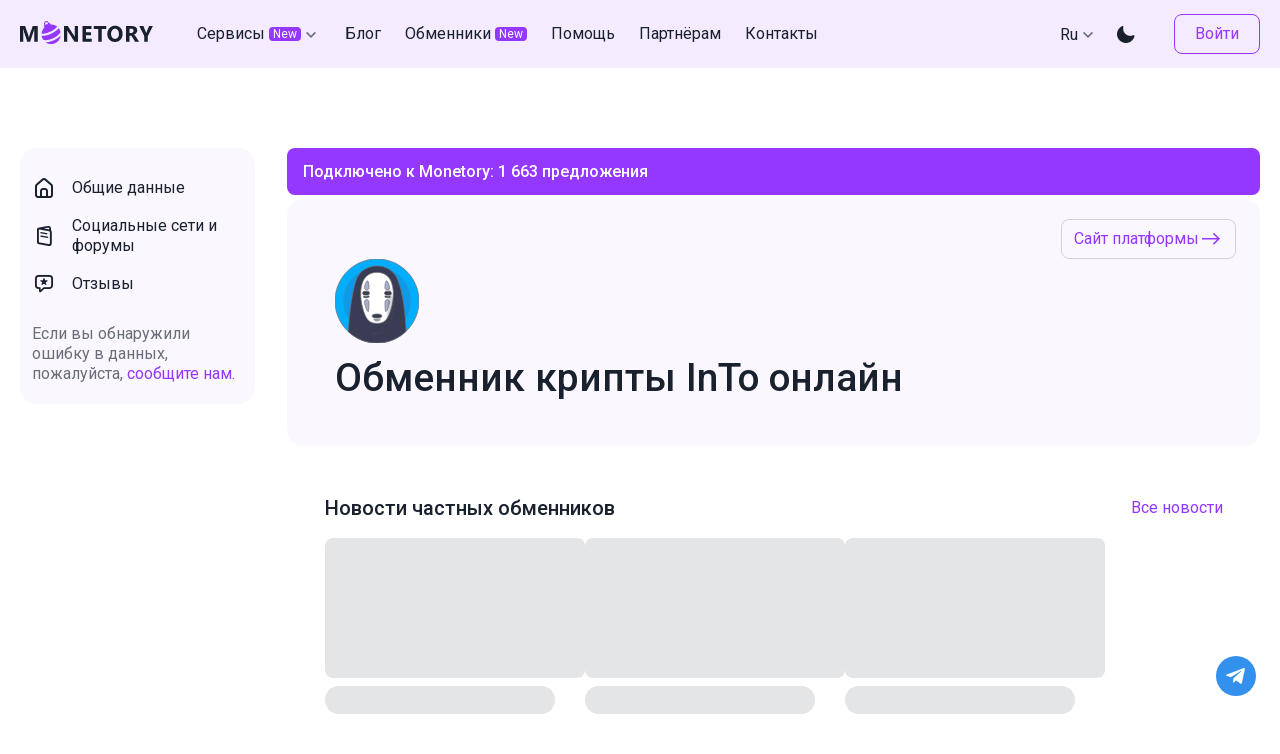

--- FILE ---
content_type: text/html; charset=utf-8
request_url: https://monetory.io/ru/exchangers/independents/into
body_size: 16915
content:
<!DOCTYPE html>
<html lang="ru">
  <head itemscope itemtype="http://schema.org/WPHeader">
    <!--teleport start anchor--><title itemprop="headline" data-meta="title">
      Обменник криптовалют InTo.
    </title><!--[--><meta itemprop="headline" name="title" content="Обменник криптовалют InTo." property="" data-meta="headline"><meta content="Обменник криптовалют InTo." property="og:title" data-meta="ogTitle"><meta content="Обменник криптовалют InTo на Monetory. Обменивайте валюту и криптовалюту в InTo или находите лучший курс в других обменниках." property="og:description" data-meta="ogDescription"><meta itemprop="description" name="description" content="Обменник криптовалют InTo на Monetory. Обменивайте валюту и криптовалюту в InTo или находите лучший курс в других обменниках." property="" data-meta="description"><meta content="https://monetory.io/ru/exchangers/independents/into" property="og:url" data-meta="ogUrl"><meta content="website" property="og:type" data-meta="ogType"><meta name="theme-color" content="#F4EBFF" property="" data-meta="themeColor"><meta content="ru_RU" property="og:locale" data-meta="ogLocale"><meta content="en_US" property="og:locale:alternate" data-meta="ogLocaleAlternate"><meta content="summary_large_image" property="twitter:card" data-meta="twitterCard"><meta content="https://monetory.io/preview/light_1200x630.png" property="twitter:image" data-meta="twitterImage"><meta content="https://monetory.io/preview/light_1200x630.png" property="og:image" data-meta="ogImage"><meta content="image/png" property="og:image:type" data-meta="ogImageType"><meta content="1200" property="og:image:width" data-meta="ogImageWidth"><meta content="630" property="og:image:height" data-meta="ogImageHeight"><!--]--><!--[--><link rel="alternate" hreflang="en" href="https://monetory.io/en/exchangers/independents/into" data-meta="alternate_en"><link rel="alternate" hreflang="ru" href="https://monetory.io/ru/exchangers/independents/into" data-meta="alternate_ru"><link rel="alternate" hreflang="x-default" href="https://monetory.io/en/exchangers/independents/into" data-meta="alternate_default"><link rel="canonical" href="https://monetory.io/ru/exchangers/independents/into" data-meta="canonical"><!--]--><!--[--><script data-meta="ldJson" type="application/ld+json">{&quot;@context&quot;:&quot;https://schema.org/&quot;,&quot;@type&quot;:&quot;WebSite&quot;,&quot;name&quot;:&quot;Monetory&quot;,&quot;url&quot;:&quot;https://monetory.io&quot;}</script><script data-meta="ldJsonBreadcrumbList" type="application/ld+json">{&quot;@context&quot;:&quot;https://schema.org&quot;,&quot;@type&quot;:&quot;BreadcrumbList&quot;,&quot;itemListElement&quot;:[{&quot;@type&quot;:&quot;ListItem&quot;,&quot;position&quot;:1,&quot;item&quot;:{&quot;@id&quot;:&quot;https://monetory.io/ru&quot;,&quot;name&quot;:&quot;Monetory&quot;}},{&quot;@type&quot;:&quot;ListItem&quot;,&quot;position&quot;:2,&quot;item&quot;:{&quot;@id&quot;:&quot;https://monetory.io/ru/exchangers/independents/into&quot;,&quot;name&quot;:&quot;seo_pages_title_compare_independents&quot;}}]}</script><!--]--><!--teleport anchor-->
    <meta charset="utf-8">
    <meta name="format-detection" content="telephone=no">
    <meta name="msapplication-tap-highlight" content="no">
    <meta name="viewport" content="user-scalable=no, initial-scale=1, maximum-scale=1, minimum-scale=1, width=device-width">

    <link rel="icon" type="image/png" sizes="96x96" href="/favicon/96x96.png">
    <link rel="icon" type="image/png" sizes="32x32" href="/favicon/32x32.png">
    <link rel="icon" type="image/png" sizes="16x16" href="/favicon/16x16.png">

    <link rel="preconnect" href="https://fonts.gstatic.com">

    <link href="https://fonts.googleapis.com/css?family=Roboto:100,300,400,500,600,700,900&display=swap" rel="stylesheet">
    <link href="https://fonts.googleapis.com/css2?family=Roboto+Mono:wght@400;500&display=swap" rel="stylesheet">

    <link rel="mask-icon" href="/apple/safari-pinned-tab" color="#9437FF">
    <link rel="apple-touch-icon" sizes="57x57" href="/apple/apple-touch-icon-57x57.png">
    <link rel="apple-touch-icon" sizes="60x60" href="/apple/apple-touch-icon-60x60.png">
    <link rel="apple-touch-icon" sizes="72x72" href="/apple/apple-touch-icon-72x72.png">
    <link rel="apple-touch-icon" sizes="76x76" href="/apple/apple-touch-icon-76x76.png">
    <link rel="apple-touch-icon" sizes="114x114" href="/apple/apple-touch-icon-114x114.png">
    <link rel="apple-touch-icon" sizes="120x120" href="/apple/apple-touch-icon-120x120.png">
    <link rel="apple-touch-icon" sizes="144x144" href="/apple/apple-touch-icon-144x144.png">
    <link rel="apple-touch-icon" sizes="152x152" href="/apple/apple-touch-icon-152x152.png">

    <link rel="modulepreload" crossorigin href="/assets/layout.735f26d6.js"><link rel="stylesheet" href="/assets/layout.310eff26.css"><link rel="modulepreload" crossorigin href="/assets/components.b684f1b9.js"><link rel="stylesheet" href="/assets/components.cc1d377b.css"><link rel="modulepreload" crossorigin href="/assets/PageComparisonIndependent.d048f8cd.js"><link rel="stylesheet" href="/assets/PageComparisonIndependent.72e8c151.css"><link rel="modulepreload" crossorigin href="/assets/BaseBadgeData.946a855e.js"><link rel="stylesheet" href="/assets/BaseBadgeData.70724227.css">
    <script>window.__STORE__={"root":{"isSvgSprites":false,"isCheckToken":false,"isDynamicImportError":false,"isDarkTheme":null,"isDarkThemeDefault":null,"overlayVisible":true,"mainHeaderLogoComponentName":null,"isHeaderWhite":false,"appLocale":"ru-RU","totalOffers":null},"seo":{"firstLevel":null,"secondLevel":null,"footerLinks":[{"path":"buy-bitcoin","landing":null,"data":{"title":"Купить криптовалюту Bitcoin (BTC) по всему миру по лучшему курсу, покупка Биткоина, более 100 способов оплаты","short":"Купить Bitcoin","h1":"Купить криптовалюту Bitcoin (BTC) по всему миру"}},{"path":"buy-usdt","landing":null,"data":{"title":"Купить стейблкоин Tether (USDT) по всему миру по лучшему курсу, покупка Тезер, более 100 способов оплаты","short":"Купить USDT","h1":"Купить стейблкоин Tether (USDT) по всему миру"}},{"path":"sell-bitcoin","landing":null,"data":{"title":"Продать криптовалюту Bitcoin (BTC) по всему миру по лучшему курсу, обменять Биткоин, более 100 способов вывода","short":"Продать Bitcoin","h1":"Продать криптовалюту Bitcoin (BTC) по всему миру"}},{"path":"sell-usdt","landing":null,"data":{"title":"Продать стейблкоин Tether (USDT) по всему миру по лучшему курсу, обменять Тезер, более 100 способов вывода","short":"Продать USDT","h1":"Продать стейблкоин Tether (USDT) по всему миру"}}],"sitemapUrl":[{"locale":"en-US","seo_level_type":"FIRST","path":"buy-bitcoin","landing":null},{"locale":"en-US","seo_level_type":"FIRST","path":"buy-bitcoin","landing":"rus"},{"locale":"en-US","seo_level_type":"FIRST","path":"buy-usdt","landing":null},{"locale":"en-US","seo_level_type":"FIRST","path":"buy-usdt","landing":"rus"},{"locale":"en-US","seo_level_type":"FIRST","path":"sell-bitcoin","landing":null},{"locale":"en-US","seo_level_type":"FIRST","path":"sell-bitcoin","landing":"rus"},{"locale":"en-US","seo_level_type":"FIRST","path":"sell-usdt","landing":"rus"},{"locale":"en-US","seo_level_type":"FIRST","path":"sell-usdt","landing":null},{"locale":"ru-RU","seo_level_type":"FIRST","path":"buy-bitcoin","landing":"rus"},{"locale":"ru-RU","seo_level_type":"FIRST","path":"buy-bitcoin","landing":"blr"},{"locale":"ru-RU","seo_level_type":"FIRST","path":"buy-bitcoin","landing":null},{"locale":"ru-RU","seo_level_type":"FIRST","path":"buy-usdt","landing":"blr"},{"locale":"ru-RU","seo_level_type":"FIRST","path":"buy-usdt","landing":null},{"locale":"ru-RU","seo_level_type":"FIRST","path":"buy-usdt","landing":"rus"},{"locale":"ru-RU","seo_level_type":"FIRST","path":"sell-bitcoin","landing":"blr"},{"locale":"ru-RU","seo_level_type":"FIRST","path":"sell-bitcoin","landing":null},{"locale":"ru-RU","seo_level_type":"FIRST","path":"sell-bitcoin","landing":"rus"},{"locale":"ru-RU","seo_level_type":"FIRST","path":"sell-usdt","landing":"blr"},{"locale":"ru-RU","seo_level_type":"FIRST","path":"sell-usdt","landing":"rus"},{"locale":"ru-RU","seo_level_type":"FIRST","path":"sell-usdt","landing":null},{"locale":"en-US","seo_level_type":"SECOND","path":"alfa-to-bitcoin"},{"locale":"en-US","seo_level_type":"SECOND","path":"alfa-to-usdt"},{"locale":"en-US","seo_level_type":"SECOND","path":"bitcoin-to-alfa"},{"locale":"en-US","seo_level_type":"SECOND","path":"bitcoin-to-alfa-bank-cash-in-russia"},{"locale":"en-US","seo_level_type":"SECOND","path":"bitcoin-to-brl"},{"locale":"en-US","seo_level_type":"SECOND","path":"bitcoin-to-cash-ru"},{"locale":"en-US","seo_level_type":"SECOND","path":"bitcoin-to-cash-ru-eur"},{"locale":"en-US","seo_level_type":"SECOND","path":"bitcoin-to-cash-ru-usd"},{"locale":"en-US","seo_level_type":"SECOND","path":"bitcoin-to-gazprombank"},{"locale":"en-US","seo_level_type":"SECOND","path":"bitcoin-to-homecredit-bank"},{"locale":"en-US","seo_level_type":"SECOND","path":"bitcoin-to-inr"},{"locale":"en-US","seo_level_type":"SECOND","path":"bitcoin-to-mts-bank"},{"locale":"en-US","seo_level_type":"SECOND","path":"bitcoin-to-ngn"},{"locale":"en-US","seo_level_type":"SECOND","path":"bitcoin-to-otkrytie"},{"locale":"en-US","seo_level_type":"SECOND","path":"bitcoin-to-pochtabank"},{"locale":"en-US","seo_level_type":"SECOND","path":"bitcoin-to-promsvyazbank"},{"locale":"en-US","seo_level_type":"SECOND","path":"bitcoin-to-raiffeisen-russia"},{"locale":"en-US","seo_level_type":"SECOND","path":"bitcoin-to-rosbank"},{"locale":"en-US","seo_level_type":"SECOND","path":"bitcoin-to-rosselhozbank"},{"locale":"en-US","seo_level_type":"SECOND","path":"bitcoin-to-rub"},{"locale":"en-US","seo_level_type":"SECOND","path":"bitcoin-to-russian-standard"},{"locale":"en-US","seo_level_type":"SECOND","path":"bitcoin-to-sber"},{"locale":"en-US","seo_level_type":"SECOND","path":"bitcoin-to-sbp"},{"locale":"en-US","seo_level_type":"SECOND","path":"bitcoin-to-thb"},{"locale":"en-US","seo_level_type":"SECOND","path":"bitcoin-to-tinkoff"},{"locale":"en-US","seo_level_type":"SECOND","path":"bitcoin-to-tinkoff-usd"},{"locale":"en-US","seo_level_type":"SECOND","path":"bitcoin-to-try"},{"locale":"en-US","seo_level_type":"SECOND","path":"bitcoin-to-uah"},{"locale":"en-US","seo_level_type":"SECOND","path":"bitcoin-to-vtb"},{"locale":"en-US","seo_level_type":"SECOND","path":"brl-to-bitcoin"},{"locale":"en-US","seo_level_type":"SECOND","path":"brl-to-usdt"},{"locale":"en-US","seo_level_type":"SECOND","path":"cash-ru-eur-to-bitcoin"},{"locale":"en-US","seo_level_type":"SECOND","path":"cash-ru-eur-to-usdt"},{"locale":"en-US","seo_level_type":"SECOND","path":"cash-ru-to-bitcoin"},{"locale":"en-US","seo_level_type":"SECOND","path":"cash-ru-to-usdt"},{"locale":"en-US","seo_level_type":"SECOND","path":"cash-ru-usd-to-bitcoin"},{"locale":"en-US","seo_level_type":"SECOND","path":"cash-ru-usd-to-usdt"},{"locale":"en-US","seo_level_type":"SECOND","path":"gazprombank-to-bitcoin"},{"locale":"en-US","seo_level_type":"SECOND","path":"gazprombank-to-usdt"},{"locale":"en-US","seo_level_type":"SECOND","path":"homecredit-bank-to-bitcoin"},{"locale":"en-US","seo_level_type":"SECOND","path":"homecredit-bank-to-usdt"},{"locale":"en-US","seo_level_type":"SECOND","path":"inr-to-bitcoin"},{"locale":"en-US","seo_level_type":"SECOND","path":"inr-to-usdt"},{"locale":"en-US","seo_level_type":"SECOND","path":"mts-bank-to-bitcoin"},{"locale":"en-US","seo_level_type":"SECOND","path":"mts-bank-to-usdt"},{"locale":"en-US","seo_level_type":"SECOND","path":"ngn-to-bitcoin"},{"locale":"en-US","seo_level_type":"SECOND","path":"ngn-to-usdt"},{"locale":"en-US","seo_level_type":"SECOND","path":"otkrytie-to-bitcoin"},{"locale":"en-US","seo_level_type":"SECOND","path":"otkrytie-to-usdt"},{"locale":"en-US","seo_level_type":"SECOND","path":"pochtabank-to-bitcoin"},{"locale":"en-US","seo_level_type":"SECOND","path":"pochtabank-to-usdt"},{"locale":"en-US","seo_level_type":"SECOND","path":"promsvyazbank-to-bitcoin"},{"locale":"en-US","seo_level_type":"SECOND","path":"promsvyazbank-to-usdt"},{"locale":"en-US","seo_level_type":"SECOND","path":"raiffeisen-russia-to-bitcoin"},{"locale":"en-US","seo_level_type":"SECOND","path":"raiffeisen-russia-to-usdt"},{"locale":"en-US","seo_level_type":"SECOND","path":"rosbank-to-bitcoin"},{"locale":"en-US","seo_level_type":"SECOND","path":"rosbank-to-usdt"},{"locale":"en-US","seo_level_type":"SECOND","path":"rosselhozbank-to-bitcoin"},{"locale":"en-US","seo_level_type":"SECOND","path":"rosselhozbank-to-usdt"},{"locale":"en-US","seo_level_type":"SECOND","path":"rub-to-bitcoin"},{"locale":"en-US","seo_level_type":"SECOND","path":"rub-to-usdt"},{"locale":"en-US","seo_level_type":"SECOND","path":"russian-standard-to-bitcoin"},{"locale":"en-US","seo_level_type":"SECOND","path":"russian-standard-to-usdt"},{"locale":"en-US","seo_level_type":"SECOND","path":"sber-to-bitcoin"},{"locale":"en-US","seo_level_type":"SECOND","path":"sber-to-usdt"},{"locale":"en-US","seo_level_type":"SECOND","path":"sbp-to-bitcoin"},{"locale":"en-US","seo_level_type":"SECOND","path":"sbp-to-usdt"},{"locale":"en-US","seo_level_type":"SECOND","path":"thb-to-bitcoin"},{"locale":"en-US","seo_level_type":"SECOND","path":"thb-to-usdt"},{"locale":"en-US","seo_level_type":"SECOND","path":"tinkoff-to-bitcoin"},{"locale":"en-US","seo_level_type":"SECOND","path":"tinkoff-to-usdt"},{"locale":"en-US","seo_level_type":"SECOND","path":"tinkoff-usd-to-bitcoin"},{"locale":"en-US","seo_level_type":"SECOND","path":"tinkoff-usd-to-usdt"},{"locale":"en-US","seo_level_type":"SECOND","path":"try-to-bitcoin"},{"locale":"en-US","seo_level_type":"SECOND","path":"try-to-usdt"},{"locale":"en-US","seo_level_type":"SECOND","path":"uah-to-bitcoin"},{"locale":"en-US","seo_level_type":"SECOND","path":"uah-to-usdt"},{"locale":"en-US","seo_level_type":"SECOND","path":"usdt-to-alfa"},{"locale":"en-US","seo_level_type":"SECOND","path":"usdt-to-alfa-bank-cash-in-russia"},{"locale":"en-US","seo_level_type":"SECOND","path":"usdt-to-brl"},{"locale":"en-US","seo_level_type":"SECOND","path":"usdt-to-cash-ru"},{"locale":"en-US","seo_level_type":"SECOND","path":"usdt-to-cash-ru-eur"},{"locale":"en-US","seo_level_type":"SECOND","path":"usdt-to-cash-ru-usd"},{"locale":"en-US","seo_level_type":"SECOND","path":"usdt-to-gazprombank"},{"locale":"en-US","seo_level_type":"SECOND","path":"usdt-to-homecredit-bank"},{"locale":"en-US","seo_level_type":"SECOND","path":"usdt-to-inr"},{"locale":"en-US","seo_level_type":"SECOND","path":"usdt-to-mts-bank"},{"locale":"en-US","seo_level_type":"SECOND","path":"usdt-to-ngn"},{"locale":"en-US","seo_level_type":"SECOND","path":"usdt-to-otkrytie"},{"locale":"en-US","seo_level_type":"SECOND","path":"usdt-to-pochtabank"},{"locale":"en-US","seo_level_type":"SECOND","path":"usdt-to-promsvyazbank"},{"locale":"en-US","seo_level_type":"SECOND","path":"usdt-to-raiffeisen-russia"},{"locale":"en-US","seo_level_type":"SECOND","path":"usdt-to-rosbank"},{"locale":"en-US","seo_level_type":"SECOND","path":"usdt-to-rosselhozbank"},{"locale":"en-US","seo_level_type":"SECOND","path":"usdt-to-rub"},{"locale":"en-US","seo_level_type":"SECOND","path":"usdt-to-russian-standard"},{"locale":"en-US","seo_level_type":"SECOND","path":"usdt-to-sber"},{"locale":"en-US","seo_level_type":"SECOND","path":"usdt-to-sbp"},{"locale":"en-US","seo_level_type":"SECOND","path":"usdt-to-thb"},{"locale":"en-US","seo_level_type":"SECOND","path":"usdt-to-tinkoff"},{"locale":"en-US","seo_level_type":"SECOND","path":"usdt-to-tinkoff-usd"},{"locale":"en-US","seo_level_type":"SECOND","path":"usdt-to-try"},{"locale":"en-US","seo_level_type":"SECOND","path":"usdt-to-uah"},{"locale":"en-US","seo_level_type":"SECOND","path":"usdt-to-vtb"},{"locale":"en-US","seo_level_type":"SECOND","path":"vtb-to-bitcoin"},{"locale":"en-US","seo_level_type":"SECOND","path":"vtb-to-usdt"},{"locale":"ru-RU","seo_level_type":"SECOND","path":"alfa-to-bitcoin"},{"locale":"ru-RU","seo_level_type":"SECOND","path":"alfa-to-usdt"},{"locale":"ru-RU","seo_level_type":"SECOND","path":"bitcoin-to-alfa"},{"locale":"ru-RU","seo_level_type":"SECOND","path":"bitcoin-to-alfa-bank-cash-in-russia"},{"locale":"ru-RU","seo_level_type":"SECOND","path":"bitcoin-to-brl"},{"locale":"ru-RU","seo_level_type":"SECOND","path":"bitcoin-to-byn"},{"locale":"ru-RU","seo_level_type":"SECOND","path":"bitcoin-to-cash-ru"},{"locale":"ru-RU","seo_level_type":"SECOND","path":"bitcoin-to-cash-ru-eur"},{"locale":"ru-RU","seo_level_type":"SECOND","path":"bitcoin-to-cash-ru-usd"},{"locale":"ru-RU","seo_level_type":"SECOND","path":"bitcoin-to-gazprombank"},{"locale":"ru-RU","seo_level_type":"SECOND","path":"bitcoin-to-homecredit-bank"},{"locale":"ru-RU","seo_level_type":"SECOND","path":"bitcoin-to-inr"},{"locale":"ru-RU","seo_level_type":"SECOND","path":"bitcoin-to-mts-bank"},{"locale":"ru-RU","seo_level_type":"SECOND","path":"bitcoin-to-ngn"},{"locale":"ru-RU","seo_level_type":"SECOND","path":"bitcoin-to-otkrytie"},{"locale":"ru-RU","seo_level_type":"SECOND","path":"bitcoin-to-pochtabank"},{"locale":"ru-RU","seo_level_type":"SECOND","path":"bitcoin-to-promsvyazbank"},{"locale":"ru-RU","seo_level_type":"SECOND","path":"bitcoin-to-raiffeisen-russia"},{"locale":"ru-RU","seo_level_type":"SECOND","path":"bitcoin-to-rosbank"},{"locale":"ru-RU","seo_level_type":"SECOND","path":"bitcoin-to-rosselhozbank"},{"locale":"ru-RU","seo_level_type":"SECOND","path":"bitcoin-to-rub"},{"locale":"ru-RU","seo_level_type":"SECOND","path":"bitcoin-to-russian-standard"},{"locale":"ru-RU","seo_level_type":"SECOND","path":"bitcoin-to-sber"},{"locale":"ru-RU","seo_level_type":"SECOND","path":"bitcoin-to-sberbank"},{"locale":"ru-RU","seo_level_type":"SECOND","path":"bitcoin-to-sbp"},{"locale":"ru-RU","seo_level_type":"SECOND","path":"bitcoin-to-thb"},{"locale":"ru-RU","seo_level_type":"SECOND","path":"bitcoin-to-tinkoff"},{"locale":"ru-RU","seo_level_type":"SECOND","path":"bitcoin-to-tinkoff-usd"},{"locale":"ru-RU","seo_level_type":"SECOND","path":"bitcoin-to-try"},{"locale":"ru-RU","seo_level_type":"SECOND","path":"bitcoin-to-uah"},{"locale":"ru-RU","seo_level_type":"SECOND","path":"bitcoin-to-vtb"},{"locale":"ru-RU","seo_level_type":"SECOND","path":"brl-to-bitcoin"},{"locale":"ru-RU","seo_level_type":"SECOND","path":"brl-to-usdt"},{"locale":"ru-RU","seo_level_type":"SECOND","path":"byn-to-bitcoin"},{"locale":"ru-RU","seo_level_type":"SECOND","path":"byn-to-usdt"},{"locale":"ru-RU","seo_level_type":"SECOND","path":"cash-ru-eur-to-bitcoin"},{"locale":"ru-RU","seo_level_type":"SECOND","path":"cash-ru-eur-to-usdt"},{"locale":"ru-RU","seo_level_type":"SECOND","path":"cash-ru-to-bitcoin"},{"locale":"ru-RU","seo_level_type":"SECOND","path":"cash-ru-to-usdt"},{"locale":"ru-RU","seo_level_type":"SECOND","path":"cash-ru-usd-to-bitcoin"},{"locale":"ru-RU","seo_level_type":"SECOND","path":"cash-ru-usd-to-usdt"},{"locale":"ru-RU","seo_level_type":"SECOND","path":"gazprombank-to-bitcoin"},{"locale":"ru-RU","seo_level_type":"SECOND","path":"gazprombank-to-usdt"},{"locale":"ru-RU","seo_level_type":"SECOND","path":"homecredit-bank-to-bitcoin"},{"locale":"ru-RU","seo_level_type":"SECOND","path":"homecredit-bank-to-usdt"},{"locale":"ru-RU","seo_level_type":"SECOND","path":"inr-to-bitcoin"},{"locale":"ru-RU","seo_level_type":"SECOND","path":"inr-to-usdt"},{"locale":"ru-RU","seo_level_type":"SECOND","path":"mts-bank-to-bitcoin"},{"locale":"ru-RU","seo_level_type":"SECOND","path":"mts-bank-to-usdt"},{"locale":"ru-RU","seo_level_type":"SECOND","path":"ngn-to-bitcoin"},{"locale":"ru-RU","seo_level_type":"SECOND","path":"ngn-to-usdt"},{"locale":"ru-RU","seo_level_type":"SECOND","path":"otkrytie-to-bitcoin"},{"locale":"ru-RU","seo_level_type":"SECOND","path":"otkrytie-to-usdt"},{"locale":"ru-RU","seo_level_type":"SECOND","path":"pochtabank-to-bitcoin"},{"locale":"ru-RU","seo_level_type":"SECOND","path":"pochtabank-to-usdt"},{"locale":"ru-RU","seo_level_type":"SECOND","path":"promsvyazbank-to-bitcoin"},{"locale":"ru-RU","seo_level_type":"SECOND","path":"promsvyazbank-to-usdt"},{"locale":"ru-RU","seo_level_type":"SECOND","path":"qiwi-to-bitcoin"},{"locale":"ru-RU","seo_level_type":"SECOND","path":"raiffeisen-russia-to-bitcoin"},{"locale":"ru-RU","seo_level_type":"SECOND","path":"raiffeisen-russia-to-usdt"},{"locale":"ru-RU","seo_level_type":"SECOND","path":"rosbank-to-bitcoin"},{"locale":"ru-RU","seo_level_type":"SECOND","path":"rosbank-to-usdt"},{"locale":"ru-RU","seo_level_type":"SECOND","path":"rosselhozbank-to-bitcoin"},{"locale":"ru-RU","seo_level_type":"SECOND","path":"rosselhozbank-to-usdt"},{"locale":"ru-RU","seo_level_type":"SECOND","path":"rub-to-bitcoin"},{"locale":"ru-RU","seo_level_type":"SECOND","path":"rub-to-usdt"},{"locale":"ru-RU","seo_level_type":"SECOND","path":"russian-standard-to-bitcoin"},{"locale":"ru-RU","seo_level_type":"SECOND","path":"russian-standard-to-usdt"},{"locale":"ru-RU","seo_level_type":"SECOND","path":"sber-to-bitcoin"},{"locale":"ru-RU","seo_level_type":"SECOND","path":"sber-to-usdt"},{"locale":"ru-RU","seo_level_type":"SECOND","path":"sbp-to-bitcoin"},{"locale":"ru-RU","seo_level_type":"SECOND","path":"sbp-to-usdt"},{"locale":"ru-RU","seo_level_type":"SECOND","path":"thb-to-bitcoin"},{"locale":"ru-RU","seo_level_type":"SECOND","path":"thb-to-usdt"},{"locale":"ru-RU","seo_level_type":"SECOND","path":"tinkoff-to-bitcoin"},{"locale":"ru-RU","seo_level_type":"SECOND","path":"tinkoff-to-usdt"},{"locale":"ru-RU","seo_level_type":"SECOND","path":"tinkoff-usd-to-bitcoin"},{"locale":"ru-RU","seo_level_type":"SECOND","path":"tinkoff-usd-to-usdt"},{"locale":"ru-RU","seo_level_type":"SECOND","path":"try-to-bitcoin"},{"locale":"ru-RU","seo_level_type":"SECOND","path":"try-to-usdt"},{"locale":"ru-RU","seo_level_type":"SECOND","path":"uah-to-bitcoin"},{"locale":"ru-RU","seo_level_type":"SECOND","path":"uah-to-usdt"},{"locale":"ru-RU","seo_level_type":"SECOND","path":"usdt-to-alfa"},{"locale":"ru-RU","seo_level_type":"SECOND","path":"usdt-to-alfa-bank-cash-in-russia"},{"locale":"ru-RU","seo_level_type":"SECOND","path":"usdt-to-brl"},{"locale":"ru-RU","seo_level_type":"SECOND","path":"usdt-to-byn"},{"locale":"ru-RU","seo_level_type":"SECOND","path":"usdt-to-cash-ru"},{"locale":"ru-RU","seo_level_type":"SECOND","path":"usdt-to-cash-ru-eur"},{"locale":"ru-RU","seo_level_type":"SECOND","path":"usdt-to-cash-ru-usd"},{"locale":"ru-RU","seo_level_type":"SECOND","path":"usdt-to-gazprombank"},{"locale":"ru-RU","seo_level_type":"SECOND","path":"usdt-to-homecredit-bank"},{"locale":"ru-RU","seo_level_type":"SECOND","path":"usdt-to-inr"},{"locale":"ru-RU","seo_level_type":"SECOND","path":"usdt-to-mts-bank"},{"locale":"ru-RU","seo_level_type":"SECOND","path":"usdt-to-ngn"},{"locale":"ru-RU","seo_level_type":"SECOND","path":"usdt-to-otkrytie"},{"locale":"ru-RU","seo_level_type":"SECOND","path":"usdt-to-pochtabank"},{"locale":"ru-RU","seo_level_type":"SECOND","path":"usdt-to-promsvyazbank"},{"locale":"ru-RU","seo_level_type":"SECOND","path":"usdt-to-qiwi"},{"locale":"ru-RU","seo_level_type":"SECOND","path":"usdt-to-raiffeisen-russia"},{"locale":"ru-RU","seo_level_type":"SECOND","path":"usdt-to-rosbank"},{"locale":"ru-RU","seo_level_type":"SECOND","path":"usdt-to-rosselhozbank"},{"locale":"ru-RU","seo_level_type":"SECOND","path":"usdt-to-rub"},{"locale":"ru-RU","seo_level_type":"SECOND","path":"usdt-to-russian-standard"},{"locale":"ru-RU","seo_level_type":"SECOND","path":"usdt-to-sber"},{"locale":"ru-RU","seo_level_type":"SECOND","path":"usdt-to-sbp"},{"locale":"ru-RU","seo_level_type":"SECOND","path":"usdt-to-thb"},{"locale":"ru-RU","seo_level_type":"SECOND","path":"usdt-to-tinkoff"},{"locale":"ru-RU","seo_level_type":"SECOND","path":"usdt-to-tinkoff-usd"},{"locale":"ru-RU","seo_level_type":"SECOND","path":"usdt-to-try"},{"locale":"ru-RU","seo_level_type":"SECOND","path":"usdt-to-uah"},{"locale":"ru-RU","seo_level_type":"SECOND","path":"usdt-to-vtb"},{"locale":"ru-RU","seo_level_type":"SECOND","path":"vtb-to-bitcoin"},{"locale":"ru-RU","seo_level_type":"SECOND","path":"vtb-to-usdt"}]},"account":{"dialog":false,"user":null,"country":null,"authStep":null,"next":null},"main":{"count":0,"searchMode":"CURRENCY","searchText":{"from":null,"to":null},"inputsHeight":{"from":0,"to":0},"inputsPlaceholders":{"from":"USD","to":"BTC"},"activeExchangeDirection":null,"dialog":false,"sessionFilterCountry":null,"filterCountry":null,"filterCategory":null,"selectedPaymentSystems":{"from":[],"to":[]},"selectedCurrencies":{"from":null,"to":null},"isSearchProcess":false,"isLoading":false,"isMainPanelDialogMobileOpen":false,"filterDirection":"from","paymentSystemsData":{"to":{},"from":{}},"paymentSystemsFilter":{"to":[],"from":[]},"isCryptoRequest":{"to":false,"from":false},"popularDirections":{"CURRENCY":{"data":[],"countryCode":null},"PM":{"data":[],"countryCode":null}},"isLoadingPopularDirections":false},"offers":{"list":[],"filteredResultCount":0,"pureResultCount":0,"pagination":{"limit":14,"offset":0,"page":0,"pages_total":0},"selectedCrossVariant":null,"crossParams":null,"crossVariants":[],"currentRequestId":null,"oldRequestParams":{"PM":null,"CURRENCY":null},"oldRequestParamsForUrl":null,"isAutoUpdateOn":true,"isHideSuspectOffers":true,"paymentSystems":{"from":[],"to":[]},"sources":{},"preFilters":{"sources":[],"fmin":{"extremum":"fmin","value":null,"currencyId":null},"fmax":{"extremum":"fmax","value":null,"currencyId":null},"freserve":{"value":null,"currencyId":null},"paymentSystems":{"from":[],"to":[]},"isAllSources":false},"currentFilters":{"sources":[],"fmin":{"extremum":"fmin","value":null,"currencyId":null},"fmax":{"extremum":"fmax","value":null,"currencyId":null},"freserve":{"value":null,"currencyId":null},"paymentSystems":{"from":[],"to":[]},"isAllSources":false},"dialogFilters":false,"currentFiltersSources":[],"dialogInterview":false,"isFirstShowDialogInterview":false,"isShowRepeatDialogInterview":true,"countSearchOffers":0,"isLoadingNewRequest":false},"compare":{"independents":[],"independentDetail":{"id":1126818,"title":"InTo","title_en":"InTo","title_for_url":"into","status":"AVAILABLE","opened_at":"2018-06-01","status_monetory":"CONNECTED","is_onbestchange":true,"negative_reviews":null,"positive_reviews":null,"country_code":"EE","reserve":55922774,"offers_count":1663,"closed_at":null,"connected_at":"2023-05-16","excluded_at":null,"url":"https://in-to.cc/?ref=bef983f9-c043-4785-99eb-9f78a4414006","ru_description":null,"en_description":null,"warning":null,"data":{"forums_links":{"mmgp":"https://mmgp.com/threads/in-to-cc-servis-obmenov.603193/","bitsmedia":"https://forum.bits.media/index.php?/topic/224830-in-tocc-%D0%BE%D0%B1%D0%BC%D0%B5%D0%BD-%D1%8D%D0%BB%D0%B5%D0%BA%D1%82%D1%80%D0%BE%D0%BD%D0%BD%D0%BE%D0%B9-%D0%B2%D0%B0%D0%BB%D1%8E%D1%82%D1%8B/"}},"ru_seo_title":"Обменник криптовалют InTo.","en_seo_title":"Exchanger InTo — Monetory.io.","ru_seo_h1":"Обменник крипты InTo онлайн","en_seo_h1":"InTo","ru_seo_description":"Обменник криптовалют InTo на Monetory. Обменивайте валюту и криптовалюту в InTo или находите лучший курс в других обменниках.","en_seo_description":"Description of cryptocurrency exchanger InTo . ✓ Detailed information about the exchanger. ✓ Reviews. ✓ Exchange cryptocurrency profitably with Monetory.io!"},"platforms":[],"platformDetail":null,"platformsFilters":{"source":[],"status":null,"statusMonetory":null,"p2pClass":null,"p2pType":null,"exchange":null,"liquidity":null,"kyc":null,"coinsList":[],"directReplenishment":[],"listApplyFilters":[]},"priorityPlatform":null,"reviews":[],"reviewsFilter":"all","reviewsPageData":{"limit":7,"page":0},"reviewsCount":{},"reviewRestrictions":{"restrictions":{},"restrictionTelegram":false,"restrictionSpokesman":false}}}</script>
    <script>window.__META__={"title":"Обменник криптовалют InTo.","titleAttrs":{"itemprop":"headline"},"bodyAttrs":{"class":""},"htmlAttrs":{"lang":"ru"},"meta":{"headline":{"itemprop":"headline","name":"title","content":"Обменник криптовалют InTo.","localization":false},"ogTitle":{"property":"og:title","content":"Обменник криптовалют InTo.","localization":false},"ogDescription":{"property":"og:description","content":"Обменник криптовалют InTo на Monetory. Обменивайте валюту и криптовалюту в InTo или находите лучший курс в других обменниках."},"description":{"itemprop":"description","name":"description","content":"Обменник криптовалют InTo на Monetory. Обменивайте валюту и криптовалюту в InTo или находите лучший курс в других обменниках."},"ogUrl":{"property":"og:url","content":"https://monetory.io/ru/exchangers/independents/into"},"ogType":{"property":"og:type","content":"website"},"themeColor":{"name":"theme-color","content":"#F4EBFF"},"ogLocale":{"property":"og:locale","content":"ru_RU"},"ogLocaleAlternate":{"property":"og:locale:alternate","content":"en_US"},"twitterCard":{"property":"twitter:card","content":"summary_large_image"},"twitterImage":{"property":"twitter:image","content":"https://monetory.io/preview/light_1200x630.png"},"ogImage":{"property":"og:image","content":"https://monetory.io/preview/light_1200x630.png"},"ogImageType":{"property":"og:image:type","content":"image/png"},"ogImageWidth":{"property":"og:image:width","content":"1200"},"ogImageHeight":{"property":"og:image:height","content":"630"}},"scripts":{"ldJson":{"type":"application/ld+json","innerHTML":"{\"@context\":\"https://schema.org/\",\"@type\":\"WebSite\",\"name\":\"Monetory\",\"url\":\"https://monetory.io\"}"},"ldJsonBreadcrumbList":{"type":"application/ld+json","innerHTML":"{\"@context\":\"https://schema.org\",\"@type\":\"BreadcrumbList\",\"itemListElement\":[{\"@type\":\"ListItem\",\"position\":1,\"item\":{\"@id\":\"https://monetory.io/ru\",\"name\":\"Monetory\"}},{\"@type\":\"ListItem\",\"position\":2,\"item\":{\"@id\":\"https://monetory.io/ru/exchangers/independents/into\",\"name\":\"seo_pages_title_compare_independents\"}}]}"}},"isNotTitleLocalization":true,"links":{"alternate_en":{"rel":"alternate","hreflang":"en","href":"https://monetory.io/en/exchangers/independents/into"},"alternate_ru":{"rel":"alternate","hreflang":"ru","href":"https://monetory.io/ru/exchangers/independents/into"},"alternate_default":{"rel":"alternate","hreflang":"x-default","href":"https://monetory.io/en/exchangers/independents/into"},"canonical":{"rel":"canonical","href":"https://monetory.io/ru/exchangers/independents/into"}}}</script>

    <script>
      if (navigator.serviceWorker) {
        navigator.serviceWorker.getRegistrations()
          .then(function(registrations) {
            let isRegistration = false;

            for(const registration of registrations) {
              registration.unregister();
              isRegistration = true;
            }

            if (isRegistration) {
              location.reload();
            }
          }).catch(console.error);
      }
    </script>
    <!-- Google Tag Manager -->
    <script>(function(w,d,s,l,i){w[l]=w[l]||[];w[l].push({'gtm.start':
    new Date().getTime(),event:'gtm.js'});var f=d.getElementsByTagName(s)[0],
    j=d.createElement(s),dl=l!='dataLayer'?'&l='+l:'';j.async=true;j.src=
    'https://www.googletagmanager.com/gtm.js?id='+i+dl;f.parentNode.insertBefore(j,f);
    })(window,document,'script','dataLayer','GTM-TGNQDQV');</script>
    <!-- End Google Tag Manager -->
    <script type="module" crossorigin src="/assets/index.c05c7917.js"></script>
    <link rel="modulepreload" href="/assets/utils.d30fec5a.js">
    <link rel="modulepreload" href="/assets/components.b684f1b9.js">
    <link rel="modulepreload" href="/assets/layout.735f26d6.js">
    <link rel="stylesheet" href="/assets/components.cc1d377b.css">
    <link rel="stylesheet" href="/assets/layout.310eff26.css">
    <link rel="stylesheet" href="/assets/index.81873384.css">
  </head>
  <body class="">
    <!-- Google Tag Manager (noscript) -->
    <noscript>
      <iframe src="https://www.googletagmanager.com/ns.html?id=GTM-TGNQDQV" height="0" width="0" style="display:none;visibility:hidden"></iframe>
    </noscript>
    <!-- End Google Tag Manager (noscript) -->

    <div id="app" class="full-height"><div class="full-height"><div class="app-preloader" style="" data-v-f8506c30><div class="app-preloader--content" data-v-f8506c30><svg class="app-preloader--logo" width="133" height="27" viewBox="0 0 133 27" fill="none" xmlns="http://www.w3.org/2000/svg" data-v-f8506c30><path fill-rule="evenodd" clip-rule="evenodd" d="M92.0603 5.28958C93.0381 4.89451 94.0888 4.71359 95.142 4.75897L95.136 4.75796C96.138 4.71864 97.1369 4.89394 98.066 5.27217C98.9951 5.65039 99.833 6.22285 100.524 6.95137C101.941 8.5341 102.68 10.6114 102.584 12.7356C102.683 14.923 101.915 17.0609 100.447 18.6823C99.732 19.4314 98.8667 20.0201 97.9081 20.4094C96.9496 20.7987 95.9195 20.9798 94.886 20.9408C93.8755 20.9784 92.8684 20.8031 91.9297 20.4263C90.9909 20.0496 90.1414 19.4797 89.436 18.7534C88.7264 17.99 88.1753 17.0927 87.8148 16.1138C87.4543 15.1349 87.2915 14.0939 87.336 13.0514C87.2379 10.8476 88.0051 8.69305 89.473 7.04961C90.2004 6.28475 91.0826 5.68465 92.0603 5.28958ZM94.942 7.79144L94.943 7.78843C94.3963 7.78531 93.8564 7.90956 93.3658 8.15138C92.8752 8.39319 92.4473 8.74596 92.116 9.18187C91.3484 10.2509 90.9652 11.5493 91.029 12.8649C90.9566 14.18 91.3407 15.4797 92.116 16.543C92.4643 16.9632 92.9 17.302 93.3925 17.5357C93.8851 17.7694 94.4227 17.8923 94.9677 17.896C95.5126 17.8996 96.0518 17.7838 96.5474 17.5567C97.043 17.3295 97.4832 16.9966 97.837 16.5811C98.6016 15.5242 98.9772 14.2343 98.9 12.9311C98.9807 11.5897 98.6191 10.2589 97.871 9.14377C97.5446 8.70581 97.117 8.35391 96.6249 8.11834C96.1328 7.88277 95.5909 7.77058 95.046 7.79144H94.942Z" class="app-preloader--path" data-v-f8506c30></path><path d="M0 20.6411V5.02161H5.125L8.3 14.2804C8.54953 15.0068 8.73458 15.7539 8.853 16.5129H8.918C9.08481 15.7511 9.29108 14.9986 9.536 14.2583L12.706 5.02161H17.706V20.6401H14.25V11.2961C14.2186 10.18 14.262 9.06307 14.38 7.95284H14.293C14.293 7.95284 13.95 9.59889 10.161 20.6411H7.3C3.5 9.84751 3.113 7.95184 3.113 7.95184H3.013C3.107 9.49163 3.154 10.8423 3.154 12.0038V20.6411H0Z" class="app-preloader--path" data-v-f8506c30></path><path d="M44.056 20.6691V5.02161L47.834 5.02462L54.009 14.5481C54.2903 14.9771 54.5507 15.4025 54.79 15.8242H54.836C54.7594 15.1108 54.7297 14.3932 54.747 13.6759V5.02262H58.062V20.6752H54.521L48.105 10.843C47.822 10.4224 47.561 9.98742 47.323 9.53975H47.28C47.338 10.0911 47.367 10.9349 47.367 12.071V20.6691H44.056Z" class="app-preloader--path" data-v-f8506c30></path><path d="M62.44 20.6691V5.02161H71.42V7.89068H65.947V11.3723H71.04V14.2343H65.947V17.8111H71.777V20.6691H62.44Z" class="app-preloader--path" data-v-f8506c30></path><path d="M73.845 7.89068V5.02161H86.221V7.89068H81.782V20.6691H78.264V7.89068H73.845Z" class="app-preloader--path" data-v-f8506c30></path><path fill-rule="evenodd" clip-rule="evenodd" d="M105.991 20.6691V5.02161L111.546 5.02262C115.323 5.02262 117.212 6.44111 117.212 9.2781C117.217 9.79261 117.133 10.3041 116.964 10.7898C116.801 11.2435 116.563 11.6659 116.258 12.0389C115.946 12.4172 115.575 12.7416 115.158 12.9992C114.711 13.2767 114.226 13.49 113.72 13.6328V13.6729C113.963 13.7515 114.191 13.8716 114.394 14.0278C114.62 14.2002 114.83 14.3921 115.023 14.6012C115.23 14.8238 115.424 15.0581 115.604 15.3029C115.789 15.5535 115.955 15.7981 116.11 16.0387L119.046 20.6681H115.02L112.599 16.6422C112.418 16.3365 112.246 16.0638 112.078 15.8232C111.93 15.6038 111.762 15.3978 111.578 15.2077C111.423 15.0479 111.243 14.9151 111.045 14.8147C110.858 14.7235 110.653 14.6768 110.445 14.6784H109.5V20.6691H105.991ZM111.086 7.66212H109.5V12.0159H111.019C111.349 12.0317 111.679 11.9821 111.99 11.8697C112.301 11.7574 112.587 11.5846 112.831 11.3612C113.057 11.1518 113.236 10.8968 113.357 10.6129C113.478 10.329 113.537 10.0227 113.531 9.71418C113.531 8.34614 112.716 7.66212 111.086 7.66212Z" class="app-preloader--path" data-v-f8506c30></path><path d="M129.13 5.02161H132.844L127.775 15.1044V20.6691H124.268V15.1696L119.328 5.02161H123.333C125.885 10.9713 126 11.3973 126.2 12.1392H126.244C126.338 11.6129 126.579 10.9031 129.13 5.02161Z" class="app-preloader--path" data-v-f8506c30></path><path class="app-preloader--ball" fill-rule="evenodd" clip-rule="evenodd" d="M33.0975 17.253C37.2814 15.3212 39.8255 12.8301 40.5609 11.1728C40.4218 10.5323 40.2131 9.8917 39.9448 9.27148C39.5969 8.48858 39.1497 7.77685 38.6429 7.13629C37.0131 9.26131 34.1311 11.305 31.1 12.7081C28.1087 14.0909 25.0975 14.8433 22.7025 14.8433C22.3547 14.8433 22.0267 14.823 21.6988 14.7925C21.828 15.6567 22.0665 16.5209 22.4342 17.3547C22.6429 17.8326 22.9012 18.2799 23.1795 18.707C24.5509 19.5407 28.3969 19.4187 33.0975 17.253Z" data-v-f8506c30></path><path class="app-preloader--ball" fill-rule="evenodd" clip-rule="evenodd" d="M21.5994 12.6267C23.7559 12.9521 27.0155 12.2607 30.2354 10.766C33.6839 9.1799 36.0292 7.19723 37.1522 5.62126C35.3038 4.12663 32.9584 3.37423 30.5832 3.52675L29.8578 1.8796L28.9534 2.29647C28.9236 2.06262 28.864 1.8186 28.7646 1.59491C28.1981 0.303635 26.7075 -0.275916 25.4454 0.313802C24.1832 0.893352 23.6168 2.41848 24.1932 3.70976C24.2926 3.93345 24.4317 4.1368 24.5808 4.31982L23.6764 4.73669L24.4019 6.38383C22.7621 8.06147 21.7584 10.278 21.5994 12.6267ZM25.1075 3.28273C24.9385 2.90653 24.9286 2.48966 25.0677 2.10329C25.2068 1.71692 25.495 1.4119 25.8528 1.23905C26.0516 1.14754 26.2603 1.10687 26.469 1.10687C27.0454 1.10687 27.5919 1.4424 27.8404 2.01178C27.9497 2.24564 27.9795 2.49983 27.9596 2.74385L25.5547 3.85211C25.3758 3.6996 25.2068 3.51658 25.1075 3.28273Z" data-v-f8506c30></path><path class="app-preloader--ball" fill-rule="evenodd" clip-rule="evenodd" d="M33.9522 19.195C31.1895 20.4659 28.1286 21.2895 25.6143 21.3098C28.3075 23.262 31.905 23.7602 35.1249 22.2656C38.2752 20.8116 40.2827 17.8224 40.6901 14.5586C39.0106 16.3379 36.546 18.0054 33.9522 19.195Z" fill="none" data-v-f8506c30></path></svg><div class="flashing" data-v-f8506c30><div class="flashing--point" data-v-f8506c30></div><div class="flashing--point" data-v-f8506c30></div><div class="flashing--point" data-v-f8506c30></div></div></div><div class="app-preloader--background" data-v-f8506c30></div></div><div style="min-height:100vh;" class="layout"><div class="app-header unselectable" data-v-15bb8a66><div class="container flex items-center no-wrap" data-v-15bb8a66><a href="/ru" class="flex app-header--logo" data-v-15bb8a66 data-v-ba272144><svg id="Logo" class="app-logo" width="133" height="27" viewBox="0 0 133 27" fill="none" xmlns="http://www.w3.org/2000/svg" data-v-ba272144><path fill-rule="evenodd" clip-rule="evenodd" d="M92.0603 5.28958C93.0381 4.89451 94.0888 4.71359 95.142 4.75897L95.136 4.75796C96.138 4.71864 97.1369 4.89394 98.066 5.27217C98.9951 5.65039 99.833 6.22285 100.524 6.95137C101.941 8.5341 102.68 10.6114 102.584 12.7356C102.683 14.923 101.915 17.0609 100.447 18.6823C99.732 19.4314 98.8667 20.0201 97.9081 20.4094C96.9496 20.7987 95.9195 20.9798 94.886 20.9408C93.8755 20.9784 92.8684 20.8031 91.9297 20.4263C90.9909 20.0496 90.1414 19.4797 89.436 18.7534C88.7264 17.99 88.1753 17.0927 87.8148 16.1138C87.4543 15.1349 87.2915 14.0939 87.336 13.0514C87.2379 10.8476 88.0051 8.69305 89.473 7.04961C90.2004 6.28475 91.0826 5.68465 92.0603 5.28958ZM94.942 7.79144L94.943 7.78843C94.3963 7.78531 93.8564 7.90956 93.3658 8.15138C92.8752 8.39319 92.4473 8.74596 92.116 9.18187C91.3484 10.2509 90.9652 11.5493 91.029 12.8649C90.9566 14.18 91.3407 15.4797 92.116 16.543C92.4643 16.9632 92.9 17.302 93.3925 17.5357C93.8851 17.7694 94.4227 17.8923 94.9677 17.896C95.5126 17.8996 96.0518 17.7838 96.5474 17.5567C97.043 17.3295 97.4832 16.9966 97.837 16.5811C98.6016 15.5242 98.9772 14.2343 98.9 12.9311C98.9807 11.5897 98.6191 10.2589 97.871 9.14377C97.5446 8.70581 97.117 8.35391 96.6249 8.11834C96.1328 7.88277 95.5909 7.77058 95.046 7.79144H94.942Z" class="app-logo--path" data-v-ba272144></path><path d="M0 20.6411V5.02161H5.125L8.3 14.2804C8.54953 15.0068 8.73458 15.7539 8.853 16.5129H8.918C9.08481 15.7511 9.29108 14.9986 9.536 14.2583L12.706 5.02161H17.706V20.6401H14.25V11.2961C14.2186 10.18 14.262 9.06307 14.38 7.95284H14.293C14.293 7.95284 13.95 9.59889 10.161 20.6411H7.3C3.5 9.84751 3.113 7.95184 3.113 7.95184H3.013C3.107 9.49163 3.154 10.8423 3.154 12.0038V20.6411H0Z" class="app-logo--path" data-v-ba272144></path><path d="M44.056 20.6691V5.02161L47.834 5.02462L54.009 14.5481C54.2903 14.9771 54.5507 15.4025 54.79 15.8242H54.836C54.7594 15.1108 54.7297 14.3932 54.747 13.6759V5.02262H58.062V20.6752H54.521L48.105 10.843C47.822 10.4224 47.561 9.98742 47.323 9.53975H47.28C47.338 10.0911 47.367 10.9349 47.367 12.071V20.6691H44.056Z" class="app-logo--path" data-v-ba272144></path><path d="M62.44 20.6691V5.02161H71.42V7.89068H65.947V11.3723H71.04V14.2343H65.947V17.8111H71.777V20.6691H62.44Z" class="app-logo--path" data-v-ba272144></path><path d="M73.845 7.89068V5.02161H86.221V7.89068H81.782V20.6691H78.264V7.89068H73.845Z" class="app-logo--path" data-v-ba272144></path><path fill-rule="evenodd" clip-rule="evenodd" d="M105.991 20.6691V5.02161L111.546 5.02262C115.323 5.02262 117.212 6.44111 117.212 9.2781C117.217 9.79261 117.133 10.3041 116.964 10.7898C116.801 11.2435 116.563 11.6659 116.258 12.0389C115.946 12.4172 115.575 12.7416 115.158 12.9992C114.711 13.2767 114.226 13.49 113.72 13.6328V13.6729C113.963 13.7515 114.191 13.8716 114.394 14.0278C114.62 14.2002 114.83 14.3921 115.023 14.6012C115.23 14.8238 115.424 15.0581 115.604 15.3029C115.789 15.5535 115.955 15.7981 116.11 16.0387L119.046 20.6681H115.02L112.599 16.6422C112.418 16.3365 112.246 16.0638 112.078 15.8232C111.93 15.6038 111.762 15.3978 111.578 15.2077C111.423 15.0479 111.243 14.9151 111.045 14.8147C110.858 14.7235 110.653 14.6768 110.445 14.6784H109.5V20.6691H105.991ZM111.086 7.66212H109.5V12.0159H111.019C111.349 12.0317 111.679 11.9821 111.99 11.8697C112.301 11.7574 112.587 11.5846 112.831 11.3612C113.057 11.1518 113.236 10.8968 113.357 10.6129C113.478 10.329 113.537 10.0227 113.531 9.71418C113.531 8.34614 112.716 7.66212 111.086 7.66212Z" class="app-logo--path" data-v-ba272144></path><path d="M129.13 5.02161H132.844L127.775 15.1044V20.6691H124.268V15.1696L119.328 5.02161H123.333C125.885 10.9713 126 11.3973 126.2 12.1392H126.244C126.338 11.6129 126.579 10.9031 129.13 5.02161Z" class="app-logo--path" data-v-ba272144></path><path class="app-logo--ball" fill-rule="evenodd" clip-rule="evenodd" d="M33.0975 17.253C37.2814 15.3212 39.8255 12.8301 40.5609 11.1728C40.4218 10.5323 40.2131 9.8917 39.9448 9.27148C39.5969 8.48858 39.1497 7.77685 38.6429 7.13629C37.0131 9.26131 34.1311 11.305 31.1 12.7081C28.1087 14.0909 25.0975 14.8433 22.7025 14.8433C22.3547 14.8433 22.0267 14.823 21.6988 14.7925C21.828 15.6567 22.0665 16.5209 22.4342 17.3547C22.6429 17.8326 22.9012 18.2799 23.1795 18.707C24.5509 19.5407 28.3969 19.4187 33.0975 17.253Z" data-v-ba272144></path><path class="app-logo--ball" fill-rule="evenodd" clip-rule="evenodd" d="M21.5994 12.6267C23.7559 12.9521 27.0155 12.2607 30.2354 10.766C33.6839 9.1799 36.0292 7.19723 37.1522 5.62126C35.3038 4.12663 32.9584 3.37423 30.5832 3.52675L29.8578 1.8796L28.9534 2.29647C28.9236 2.06262 28.864 1.8186 28.7646 1.59491C28.1981 0.303635 26.7075 -0.275916 25.4454 0.313802C24.1832 0.893352 23.6168 2.41848 24.1932 3.70976C24.2926 3.93345 24.4317 4.1368 24.5808 4.31982L23.6764 4.73669L24.4019 6.38383C22.7621 8.06147 21.7584 10.278 21.5994 12.6267ZM25.1075 3.28273C24.9385 2.90653 24.9286 2.48966 25.0677 2.10329C25.2068 1.71692 25.495 1.4119 25.8528 1.23905C26.0516 1.14754 26.2603 1.10687 26.469 1.10687C27.0454 1.10687 27.5919 1.4424 27.8404 2.01178C27.9497 2.24564 27.9795 2.49983 27.9596 2.74385L25.5547 3.85211C25.3758 3.6996 25.2068 3.51658 25.1075 3.28273Z" data-v-ba272144></path><path class="app-logo--ball" fill-rule="evenodd" clip-rule="evenodd" d="M33.9522 19.195C31.1895 20.4659 28.1286 21.2895 25.6143 21.3098C28.3075 23.262 31.905 23.7602 35.1249 22.2656C38.2752 20.8116 40.2827 17.8224 40.6901 14.5586C39.0106 16.3379 36.546 18.0054 33.9522 19.195Z" fill="none" data-v-ba272144></path></svg></a><div class="app-header-navigation no-wrap items-center" itemscope itemtype="https://schema.org/SiteNavigationElement" data-v-15bb8a66><div class="core-dropdown__left core-dropdown"><!--[--><a href="https://monetory.io/ru/services" class="flex no-wrap items-center app-header-navigation--item cursor-pointer">Сервисы <div class="core-new__simple core-new ml-1"><!--[--> New <!--]--></div><i class="icon-chevron-down icon-20 core-dropdown--icon text-grey"></i></a><!--]--><div class="core-dropdown--wrapper"><!--[--><a href="/ru/scam-check" class="core-dropdown--item text-decoration-none white-space--nowrap"><!--[--><div class="flex items-center no-wrap">Проверка ресурса <div class="core-new__simple core-new ml-1"><!--[--> New <!--]--></div></div><!--]--></a><a target="_blank" rel="noopener noreferrer" href="https://monetory.io/ru/toolkit" class="core-dropdown--item text-decoration-none white-space--nowrap"><!--[--><div class="flex items-center no-wrap">Расширение для P2P <!----></div><!--]--></a><a href="/ru/aml" class="core-dropdown--item text-decoration-none white-space--nowrap"><!--[--><div class="flex items-center no-wrap">Проверка адреса <!----></div><!--]--></a><!--]--></div></div><a href="https://monetory.io/blog/ru" itemprop="url" class="app-header-navigation--item"><span itemprop="name">Блог</span></a><a href="/ru/exchangers/platforms" class="app-header-navigation--item" itemprop="url"><span itemprop="name">Обменники</span><div class="core-new__simple core-new ml-1"><!--[--> New <!--]--></div></a><a href="/ru/help" class="app-header-navigation--item" itemprop="url"><span itemprop="name">Помощь</span></a><a href="/ru/partners" class="app-header-navigation--item" itemprop="url"><span itemprop="name">Партнёрам</span></a><a href="/ru/contacts" class="app-header-navigation--item" itemprop="url"><span itemprop="name">Контакты</span></a></div><div class="ml-auto" data-v-15bb8a66></div><div class="app-select-lang app-header--select-lang" data-v-15bb8a66><div class="core-dropdown__left core-dropdown"><!--[--><div class="flex no-wrap items-center app-header-navigation--item cursor-pointer pl-3">Ru <i class="icon-chevron-down icon-20 core-dropdown--icon text-grey"></i></div><!--]--><div class="core-dropdown--wrapper"><!--[--><div class="core-dropdown--item__active core-dropdown--item text-decoration-none white-space--nowrap"><!--[--><div class="flex items-center no-wrap">Русский</div><!--]--></div><div class="core-dropdown--item text-decoration-none white-space--nowrap"><!--[--><div class="flex items-center no-wrap">English</div><!--]--></div><!--]--></div></div></div><button class="app-btn-theme app-header--theme ml-3" data-v-15bb8a66><i class="icon-moon icon-24"></i></button><!----></div></div><div class="layout--content"><div class="page container selectable"><div class="page-platform-detail position-relative"><div class="base-menu py-5 flex column border-radius-16 bg-primary-6" data-v-7cb34b3e><!--[--><a href="#общие-данные" class="flex items-center no-wrap px-3 py-2 text-dark subtitle-3 base-menu--item" data-v-7cb34b3e><i class="icon-house icon-24 mr-4" data-v-7cb34b3e></i> Общие данные</a><a href="#социальные-сети-и-форумы" class="flex items-center no-wrap px-3 py-2 text-dark subtitle-3 base-menu--item" data-v-7cb34b3e><i class="icon-menu-card icon-24 mr-4" data-v-7cb34b3e></i> Социальные сети и форумы</a><a href="#отзывы" class="flex items-center no-wrap px-3 py-2 text-dark subtitle-3 base-menu--item" data-v-7cb34b3e><i class="icon-star-bubble icon-24 mr-4" data-v-7cb34b3e></i> Отзывы</a><!--]--><div class="mt-5 px-3 subtitle-3 text-grey" data-v-7cb34b3e>Если вы обнаружили ошибку в данных, пожалуйста, <a href="/ru/contacts" class="text-primary text-decoration-none" target="_blank" data-v-7cb34b3e>сообщите нам.</a></div></div><div><!----><!--[--><!----><div class="flex items-center no-wrap base-status mb-1 column-m" style="gap:4px;" data-v-9a13f686><!--[--><div class="grow-1 bg-primary text-white-double-1 flex items-center no-wrap border-radius-8 base-status full-width-m" data-v-9a13f686><span data-index="0" class="" data-v-9a13f686><!--[-->Подключено к Monetory: <!--[--><!--[-->1 663<!--]--> предложения<!--]--><!--]--></span><!----><!----></div><!--]--></div><!----><!--]--><!----><!----><div class="base-card bg-primary-6 mt-1" data-v-4d19de8a><div class="flex justify-end" data-v-4d19de8a><div class="base-card--link text-decoration-none text-primary-double-3 px-3 button-2 button-3-tablet flex items-center cursor-pointer justify-center-m" data-v-4d19de8a>Сайт платформы <i class="icon-arrow-right-long" data-v-4d19de8a></i></div></div><div class="base-card--info" data-v-4d19de8a><img src="/images/logos/sources/bestchange.svg" alt="" data-v-4d19de8a><h1 class="mt-1 font-headline-1 font-headline-2-t" data-v-4d19de8a>Обменник крипты InTo онлайн</h1></div><!----></div><div class="page-platform-detail--content mt-12 mx-auto"><div class="base-news" data-v-9316c6fe><div class="mb-4 mb-3-m flex no-wrap justify-between items-center" data-v-9316c6fe><h2 class="font-headline-4" data-v-9316c6fe>Новости частных обменников</h2><a href="https://monetory.io/blog/ru" class="text-primary paragraphs-2 button-3-mobile inline-block base-news--link" data-v-9316c6fe>Все новости</a></div><div class="flex no-wrap base-news--content pb-4" data-v-9316c6fe><!--[--><div class="base-news--item" data-v-9316c6fe><div class="core-skeleton__img core-skeleton" style="width:260px;height:140px;" data-v-9316c6fe></div><div class="core-skeleton__text core-skeleton mt-1" style="width:230px;height:28px;" data-v-9316c6fe></div></div><div class="base-news--item" data-v-9316c6fe><div class="core-skeleton__img core-skeleton" style="width:260px;height:140px;" data-v-9316c6fe></div><div class="core-skeleton__text core-skeleton mt-1" style="width:230px;height:28px;" data-v-9316c6fe></div></div><div class="base-news--item" data-v-9316c6fe><div class="core-skeleton__img core-skeleton" style="width:260px;height:140px;" data-v-9316c6fe></div><div class="core-skeleton__text core-skeleton mt-1" style="width:230px;height:28px;" data-v-9316c6fe></div></div><!--]--></div></div><div class="page-platform-detail--block"><h2 id="общие-данные" name="общие-данные" class="font-headline-4">Общие данные</h2><div class="flex mt-4 mt-3-m wrap ga-3 ga-1-t"><div class="base-badge--half inline-flex column border-radius-8 py-3 pl-4 pr-4 pr-6-t bg-primary-6 base-badge" data-v-86781fb4><div class="flex no-wrap text-grey-1 subtitle-caps-1" data-v-86781fb4><!--[--><span data-v-86781fb4>ДАТА ОТКРЫТИЯ</span><!--]--><!----></div><span class="font-body-16 mt-1" data-v-86781fb4><!--[-->01.06.2018<!--]--></span></div><div class="base-badge--half inline-flex column border-radius-8 py-3 pl-4 pr-4 pr-6-t bg-primary-6 base-badge" data-v-86781fb4><div class="flex no-wrap text-grey-1 subtitle-caps-1" data-v-86781fb4><!--[--><span data-v-86781fb4>СТАТУС</span><!--]--><!----></div><span class="font-body-16 mt-1" data-v-86781fb4><!--[-->Работает<!--]--></span></div><!----><div class="inline-flex column border-radius-8 py-3 pl-4 pr-4 pr-6-t bg-primary-6 base-badge" data-v-86781fb4><div class="flex no-wrap text-grey-1 subtitle-caps-1" data-v-86781fb4><!--[--><span data-v-86781fb4>СТАТУС MONETORY</span><!--]--><!----></div><span class="font-body-16 mt-1" data-v-86781fb4><!--[--><!--[-->Подключено 16.05.2023<!--]--><!--]--></span></div><div class="inline-flex column border-radius-8 py-3 pl-4 pr-4 pr-6-t bg-primary-6 base-badge" data-v-86781fb4><div class="flex no-wrap text-grey-1 subtitle-caps-1" data-v-86781fb4><!--[--><span data-v-86781fb4>СТРАНА</span><!--]--><!----></div><span class="font-body-16 mt-1" data-v-86781fb4><!--[-->—<!--]--></span></div><div class="base-badge--half inline-flex column border-radius-8 py-3 pl-4 pr-4 pr-6-t bg-primary-6 base-badge" data-v-86781fb4><div class="flex no-wrap text-grey-1 subtitle-caps-1" data-v-86781fb4><!--[--><span data-v-86781fb4>ПРЕДЛОЖЕНИЙ НА MONETORY</span><!--]--><!----></div><span class="font-body-16 mt-1" data-v-86781fb4><!--[-->1 663<!--]--></span></div><div class="base-badge--half inline-flex column border-radius-8 py-3 pl-4 pr-4 pr-6-t bg-primary-6 base-badge" data-v-86781fb4><div class="flex no-wrap text-grey-1 subtitle-caps-1" data-v-86781fb4><!--[--><span data-v-86781fb4>РЕЗЕРВЫ</span><!--]--><!----></div><span class="font-body-16 mt-1" data-v-86781fb4><!--[-->$55 922 800<!--]--></span></div><div class="inline-flex column border-radius-8 py-3 pl-4 pr-4 pr-6-t bg-primary-6 base-badge" data-v-86781fb4><div class="flex no-wrap text-grey-1 subtitle-caps-1" data-v-86781fb4><!--[--><span data-v-86781fb4>ОТЗЫВЫ</span><!--]--><!----></div><span class="font-body-16 mt-1" data-v-86781fb4><!--[--><div class="inline-flex no-wrap items-center"><svg width="26" height="18" viewbox="0 0 26 18" fill="none" xmlns="http://www.w3.org/2000/svg"><path d="M0 1.67647C0 1.02672 0.526724 0.5 1.17647 0.5H13V17.5H1.17647C0.526724 17.5 0 16.9733 0 16.3235V1.67647Z" fill="url(#paint0_linear_1152_29042)"></path><path d="M9.98527 10.8414C9.98527 11.5242 9.89007 12.069 9.70647 12.4759C9.52287 12.8828 9.27807 13.1931 8.98567 13.4C8.69327 13.6138 8.36687 13.7517 8.00647 13.8207C7.64607 13.8896 7.29247 13.9242 6.94567 13.9242H3.49805V4H7.29247C7.78207 4 8.17647 4.08275 8.48927 4.2483C8.80207 4.4138 9.04687 4.6276 9.23047 4.89655C9.41407 5.1655 9.53647 5.46205 9.60447 5.7862C9.67247 6.11035 9.69967 6.4345 9.69287 6.74485C9.67927 7.6483 9.45487 8.26205 9.01967 8.5862C9.30527 8.72415 9.53647 8.9724 9.72007 9.33105C9.89687 9.69655 9.98527 10.2 9.98527 10.8414ZM7.86367 6.7793C7.86367 6.46895 7.82967 6.2345 7.75487 6.08275C7.68007 5.93105 7.53727 5.8552 7.31967 5.8552H5.35447V7.8345H7.14287C7.42167 7.8345 7.60527 7.73795 7.70727 7.55175C7.80927 7.35865 7.86367 7.09655 7.86367 6.7793ZM8.12207 10.8552C8.12207 10.5793 8.10167 10.3586 8.05407 10.2C8.01327 10.0414 7.95207 9.91035 7.88407 9.8207C7.81607 9.73105 7.74127 9.66895 7.65287 9.6414C7.57127 9.6138 7.48967 9.6 7.40807 9.6H5.35447V11.9793H7.25167C7.57807 11.9793 7.80927 11.8896 7.93167 11.7172C8.06087 11.5379 8.12207 11.2552 8.12207 10.8552Z" fill="white"></path><path d="M13 0.5H24.3235C24.9733 0.5 25.5 1.02672 25.5 1.67647V16.3235C25.5 16.9733 24.9733 17.5 24.3235 17.5H13V0.5Z" fill="url(#paint1_linear_1152_29042)"></path><path d="M22.6138 10.4759C22.573 10.9931 22.4846 11.4827 22.3486 11.9517C22.2126 12.4207 22.0154 12.8276 21.757 13.1724C21.4986 13.5241 21.1586 13.8 20.7438 14.0069C20.329 14.2138 19.8258 14.3173 19.2342 14.3173C18.5542 14.3173 17.9762 14.2 17.5002 13.9655C17.0242 13.7311 16.6434 13.3862 16.3442 12.9449C16.0518 12.4966 15.8342 11.9449 15.705 11.2897C15.569 10.6345 15.501 9.88965 15.501 9.0483C15.501 8.27585 15.5758 7.5724 15.7186 6.95175C15.8614 6.33105 16.0858 5.8 16.3918 5.35865C16.6978 4.92415 17.0854 4.5862 17.5478 4.35175C18.017 4.11725 18.5746 4 19.2206 4C19.8734 4 20.4038 4.10345 20.8186 4.31035C21.2334 4.51725 21.5598 4.7862 21.8114 5.11725C22.0562 5.4483 22.233 5.8276 22.3418 6.2483C22.4506 6.66895 22.5254 7.09655 22.573 7.51725H20.8186C20.7778 7.29655 20.7302 7.08275 20.6758 6.88275C20.6282 6.68275 20.5466 6.50345 20.4446 6.35865C20.3426 6.2138 20.1998 6.09655 20.023 6.0069C19.8462 5.91725 19.6082 5.87585 19.309 5.87585C18.9486 5.87585 18.6426 5.93795 18.3978 6.0552C18.153 6.1724 17.949 6.3655 17.7994 6.6345C17.6498 6.90345 17.541 7.2552 17.473 7.68965C17.405 8.12415 17.3778 8.66205 17.3778 9.30345C17.3778 9.95175 17.4254 10.469 17.5138 10.8759C17.6022 11.2759 17.7314 11.5931 17.8946 11.8138C18.0578 12.0414 18.255 12.1931 18.493 12.2758C18.731 12.3586 18.9894 12.4 19.2818 12.4C19.581 12.4 19.8122 12.3518 19.989 12.2621C20.1658 12.1724 20.3018 12.0414 20.4038 11.869C20.5058 11.6966 20.5874 11.4966 20.6418 11.2621C20.703 11.0276 20.7574 10.7655 20.8186 10.4689H22.6138V10.4759Z" fill="#363636"></path><defs><linearGradient id="paint0_linear_1152_29042" x1="6.5" y1="0.5" x2="6.5" y2="17.5" gradientUnits="userSpaceOnUse"><stop stop-color="#1C1C1C"></stop><stop offset="1" stop-color="#4B4B4B"></stop></linearGradient><linearGradient id="paint1_linear_1152_29042" x1="19.25" y1="0.5" x2="19.25" y2="17.5" gradientUnits="userSpaceOnUse"><stop stop-color="#F3F3F3"></stop><stop offset="1" stop-color="#BCBCBC"></stop></linearGradient></defs></svg><span class="text-negative ml-2">0</span> / <span class="text-positive">0</span></div><!--]--></span></div></div></div><div class="page-platform-detail--block"><div id="социальные-сети-и-форумы" class="font-headline-3 font-headline-4-m">Социальные сети и форумы</div><!----><div class="mt-5 flex column"><span class="font-headline-5">Форумы</span><div class="flex items-center wrap mt-3 ga-2"><!--[--><a class="core-chip__filled core-chip" href="https://mmgp.com/threads/in-to-cc-servis-obmenov.603193/"><div><!--[--><i class="icon-mmgp text-grey-3 icon-20"></i><!--]--><!--[-->MMGP<!--]--></div><!----></a><a class="core-chip__filled core-chip" href="https://forum.bits.media/index.php?/topic/224830-in-tocc-%D0%BE%D0%B1%D0%BC%D0%B5%D0%BD-%D1%8D%D0%BB%D0%B5%D0%BA%D1%82%D1%80%D0%BE%D0%BD%D0%BD%D0%BE%D0%B9-%D0%B2%D0%B0%D0%BB%D1%8E%D1%82%D1%8B/"><div><!--[--><i class="icon-cryptotalk text-grey-3 icon-20"></i><!--]--><!--[-->BitsMedia<!--]--></div><!----></a><!--]--></div></div></div><!----></div></div></div></div></div><div class="app-footer unselectable" itemtype="http://schema.org/WPFooter" itemscope><div class="container app-footer--content"><div class="mb-10-t flex column"><a href="/ru" class="flex" data-v-ba272144><svg id="Logo" class="app-logo" width="133" height="27" viewBox="0 0 133 27" fill="none" xmlns="http://www.w3.org/2000/svg" data-v-ba272144><path fill-rule="evenodd" clip-rule="evenodd" d="M92.0603 5.28958C93.0381 4.89451 94.0888 4.71359 95.142 4.75897L95.136 4.75796C96.138 4.71864 97.1369 4.89394 98.066 5.27217C98.9951 5.65039 99.833 6.22285 100.524 6.95137C101.941 8.5341 102.68 10.6114 102.584 12.7356C102.683 14.923 101.915 17.0609 100.447 18.6823C99.732 19.4314 98.8667 20.0201 97.9081 20.4094C96.9496 20.7987 95.9195 20.9798 94.886 20.9408C93.8755 20.9784 92.8684 20.8031 91.9297 20.4263C90.9909 20.0496 90.1414 19.4797 89.436 18.7534C88.7264 17.99 88.1753 17.0927 87.8148 16.1138C87.4543 15.1349 87.2915 14.0939 87.336 13.0514C87.2379 10.8476 88.0051 8.69305 89.473 7.04961C90.2004 6.28475 91.0826 5.68465 92.0603 5.28958ZM94.942 7.79144L94.943 7.78843C94.3963 7.78531 93.8564 7.90956 93.3658 8.15138C92.8752 8.39319 92.4473 8.74596 92.116 9.18187C91.3484 10.2509 90.9652 11.5493 91.029 12.8649C90.9566 14.18 91.3407 15.4797 92.116 16.543C92.4643 16.9632 92.9 17.302 93.3925 17.5357C93.8851 17.7694 94.4227 17.8923 94.9677 17.896C95.5126 17.8996 96.0518 17.7838 96.5474 17.5567C97.043 17.3295 97.4832 16.9966 97.837 16.5811C98.6016 15.5242 98.9772 14.2343 98.9 12.9311C98.9807 11.5897 98.6191 10.2589 97.871 9.14377C97.5446 8.70581 97.117 8.35391 96.6249 8.11834C96.1328 7.88277 95.5909 7.77058 95.046 7.79144H94.942Z" class="app-logo--path" data-v-ba272144></path><path d="M0 20.6411V5.02161H5.125L8.3 14.2804C8.54953 15.0068 8.73458 15.7539 8.853 16.5129H8.918C9.08481 15.7511 9.29108 14.9986 9.536 14.2583L12.706 5.02161H17.706V20.6401H14.25V11.2961C14.2186 10.18 14.262 9.06307 14.38 7.95284H14.293C14.293 7.95284 13.95 9.59889 10.161 20.6411H7.3C3.5 9.84751 3.113 7.95184 3.113 7.95184H3.013C3.107 9.49163 3.154 10.8423 3.154 12.0038V20.6411H0Z" class="app-logo--path" data-v-ba272144></path><path d="M44.056 20.6691V5.02161L47.834 5.02462L54.009 14.5481C54.2903 14.9771 54.5507 15.4025 54.79 15.8242H54.836C54.7594 15.1108 54.7297 14.3932 54.747 13.6759V5.02262H58.062V20.6752H54.521L48.105 10.843C47.822 10.4224 47.561 9.98742 47.323 9.53975H47.28C47.338 10.0911 47.367 10.9349 47.367 12.071V20.6691H44.056Z" class="app-logo--path" data-v-ba272144></path><path d="M62.44 20.6691V5.02161H71.42V7.89068H65.947V11.3723H71.04V14.2343H65.947V17.8111H71.777V20.6691H62.44Z" class="app-logo--path" data-v-ba272144></path><path d="M73.845 7.89068V5.02161H86.221V7.89068H81.782V20.6691H78.264V7.89068H73.845Z" class="app-logo--path" data-v-ba272144></path><path fill-rule="evenodd" clip-rule="evenodd" d="M105.991 20.6691V5.02161L111.546 5.02262C115.323 5.02262 117.212 6.44111 117.212 9.2781C117.217 9.79261 117.133 10.3041 116.964 10.7898C116.801 11.2435 116.563 11.6659 116.258 12.0389C115.946 12.4172 115.575 12.7416 115.158 12.9992C114.711 13.2767 114.226 13.49 113.72 13.6328V13.6729C113.963 13.7515 114.191 13.8716 114.394 14.0278C114.62 14.2002 114.83 14.3921 115.023 14.6012C115.23 14.8238 115.424 15.0581 115.604 15.3029C115.789 15.5535 115.955 15.7981 116.11 16.0387L119.046 20.6681H115.02L112.599 16.6422C112.418 16.3365 112.246 16.0638 112.078 15.8232C111.93 15.6038 111.762 15.3978 111.578 15.2077C111.423 15.0479 111.243 14.9151 111.045 14.8147C110.858 14.7235 110.653 14.6768 110.445 14.6784H109.5V20.6691H105.991ZM111.086 7.66212H109.5V12.0159H111.019C111.349 12.0317 111.679 11.9821 111.99 11.8697C112.301 11.7574 112.587 11.5846 112.831 11.3612C113.057 11.1518 113.236 10.8968 113.357 10.6129C113.478 10.329 113.537 10.0227 113.531 9.71418C113.531 8.34614 112.716 7.66212 111.086 7.66212Z" class="app-logo--path" data-v-ba272144></path><path d="M129.13 5.02161H132.844L127.775 15.1044V20.6691H124.268V15.1696L119.328 5.02161H123.333C125.885 10.9713 126 11.3973 126.2 12.1392H126.244C126.338 11.6129 126.579 10.9031 129.13 5.02161Z" class="app-logo--path" data-v-ba272144></path><path class="app-logo--ball" fill-rule="evenodd" clip-rule="evenodd" d="M33.0975 17.253C37.2814 15.3212 39.8255 12.8301 40.5609 11.1728C40.4218 10.5323 40.2131 9.8917 39.9448 9.27148C39.5969 8.48858 39.1497 7.77685 38.6429 7.13629C37.0131 9.26131 34.1311 11.305 31.1 12.7081C28.1087 14.0909 25.0975 14.8433 22.7025 14.8433C22.3547 14.8433 22.0267 14.823 21.6988 14.7925C21.828 15.6567 22.0665 16.5209 22.4342 17.3547C22.6429 17.8326 22.9012 18.2799 23.1795 18.707C24.5509 19.5407 28.3969 19.4187 33.0975 17.253Z" data-v-ba272144></path><path class="app-logo--ball" fill-rule="evenodd" clip-rule="evenodd" d="M21.5994 12.6267C23.7559 12.9521 27.0155 12.2607 30.2354 10.766C33.6839 9.1799 36.0292 7.19723 37.1522 5.62126C35.3038 4.12663 32.9584 3.37423 30.5832 3.52675L29.8578 1.8796L28.9534 2.29647C28.9236 2.06262 28.864 1.8186 28.7646 1.59491C28.1981 0.303635 26.7075 -0.275916 25.4454 0.313802C24.1832 0.893352 23.6168 2.41848 24.1932 3.70976C24.2926 3.93345 24.4317 4.1368 24.5808 4.31982L23.6764 4.73669L24.4019 6.38383C22.7621 8.06147 21.7584 10.278 21.5994 12.6267ZM25.1075 3.28273C24.9385 2.90653 24.9286 2.48966 25.0677 2.10329C25.2068 1.71692 25.495 1.4119 25.8528 1.23905C26.0516 1.14754 26.2603 1.10687 26.469 1.10687C27.0454 1.10687 27.5919 1.4424 27.8404 2.01178C27.9497 2.24564 27.9795 2.49983 27.9596 2.74385L25.5547 3.85211C25.3758 3.6996 25.2068 3.51658 25.1075 3.28273Z" data-v-ba272144></path><path class="app-logo--ball" fill-rule="evenodd" clip-rule="evenodd" d="M33.9522 19.195C31.1895 20.4659 28.1286 21.2895 25.6143 21.3098C28.3075 23.262 31.905 23.7602 35.1249 22.2656C38.2752 20.8116 40.2827 17.8224 40.6901 14.5586C39.0106 16.3379 36.546 18.0054 33.9522 19.195Z" fill="none" data-v-ba272144></path></svg></a><div class="mt-3 subtitle-4 text-grey-1">Поиск лучших предложений обмена валют и криптовалют</div><div class="subtitle-4 text-grey-1 mt-8 mt-2-t"><a href="/ru" class="text-decoration-none text-primary subtitle-b-1"><span>0</span></a> актуальных предложений сейчас</div></div><!--[--><div class="flex column app-footer-block"><div class="headline-6 flex items-center justify-between app-footer-block--title"><span>Сервисы</span><i class="icon icon-chevron-down icon-24"></i></div><!--[--><a href="/ru" class="mt-5-t text-decoration-none subtitle-4 mt-6 cursor-pointer app-footer-block--link flex column">Поиск выгодного обмена <!----></a><a href="/ru/scam-check" class="mt-5-t text-decoration-none subtitle-4 mt-6 cursor-pointer app-footer-block--link flex column">Проверка ресурса <!----></a><a href="https://monetory.io/ru/toolkit" class="mt-5-t text-decoration-none subtitle-4 mt-6 cursor-pointer app-footer-block--link flex column">Расширение для P2P <!----></a><a href="/ru/aml" class="mt-5-t text-decoration-none subtitle-4 mt-6 cursor-pointer app-footer-block--link flex column">Проверка адреса <!----></a><!--]--></div><div class="flex column app-footer-block"><div class="headline-6 flex items-center justify-between app-footer-block--title"><span>Информация</span><i class="icon icon-chevron-down icon-24"></i></div><!--[--><a href="https://monetory.io/blog/ru" class="mt-5-t text-decoration-none subtitle-4 mt-6 cursor-pointer app-footer-block--link flex column">Новости и статьи <!----></a><a href="https://monetory.io/ru/services" class="mt-5-t text-decoration-none subtitle-4 mt-6 cursor-pointer app-footer-block--link flex column">Все сервисы <!----></a><a href="/ru/help" class="mt-5-t text-decoration-none subtitle-4 mt-6 cursor-pointer app-footer-block--link flex column">Помощь <!----></a><a href="/ru/partners" class="mt-5-t text-decoration-none subtitle-4 mt-6 cursor-pointer app-footer-block--link flex column">Партнёрам <!----></a><a href="/ru/exchangers/platforms" class="mt-5-t text-decoration-none subtitle-4 mt-6 cursor-pointer app-footer-block--link flex column">Обменники <!----></a><a href="/ru/contacts" class="mt-5-t text-decoration-none subtitle-4 mt-6 cursor-pointer app-footer-block--link flex column">Контакты <!----></a><a href="https://monetory.io/sitemap.xml" class="mt-5-t text-decoration-none subtitle-4 mt-6 cursor-pointer app-footer-block--link flex column">Карта сайта <!----></a><!--]--></div><div class="flex column app-footer-block"><div class="headline-6 flex items-center justify-between app-footer-block--title"><span>Сейчас ищут</span><i class="icon icon-chevron-down icon-24"></i></div><!--[--><a href="/ru/buy-bitcoin" class="mt-5-t text-decoration-none subtitle-4 mt-6 cursor-pointer app-footer-block--link flex column" title="Купить криптовалюту Bitcoin (BTC) по всему миру по лучшему курсу, покупка Биткоина, более 100 способов оплаты">Купить Bitcoin <!----></a><a href="/ru/buy-usdt" class="mt-5-t text-decoration-none subtitle-4 mt-6 cursor-pointer app-footer-block--link flex column" title="Купить стейблкоин Tether (USDT) по всему миру по лучшему курсу, покупка Тезер, более 100 способов оплаты">Купить USDT <!----></a><a href="/ru/sell-bitcoin" class="mt-5-t text-decoration-none subtitle-4 mt-6 cursor-pointer app-footer-block--link flex column" title="Продать криптовалюту Bitcoin (BTC) по всему миру по лучшему курсу, обменять Биткоин, более 100 способов вывода">Продать Bitcoin <!----></a><a href="/ru/sell-usdt" class="mt-5-t text-decoration-none subtitle-4 mt-6 cursor-pointer app-footer-block--link flex column" title="Продать стейблкоин Tether (USDT) по всему миру по лучшему курсу, обменять Тезер, более 100 способов вывода">Продать USDT <!----></a><!--]--></div><div class="flex column app-footer-block"><div class="headline-6 flex items-center justify-between app-footer-block--title"><span>Ресурсы в Telegram</span><i class="icon icon-chevron-down icon-24"></i></div><!--[--><a href="https://t.me/monetory_ru" class="mt-5-t text-decoration-none subtitle-4 mt-6 cursor-pointer app-footer-block--link flex column">Основной канал <!----></a><a href="https://t.me/monetory_chat" class="mt-5-t text-decoration-none subtitle-4 mt-6 cursor-pointer app-footer-block--link flex column">Чат Monetory <!----></a><a href="https://t.me/monetory_support_bot" class="mt-5-t text-decoration-none subtitle-4 mt-6 cursor-pointer app-footer-block--link flex column">Бот поддержки  <span class="text-primary selectable">@monetory_support_bot</span></a><a href="https://t.me/monetory_bot" class="mt-5-t text-decoration-none subtitle-4 mt-6 cursor-pointer app-footer-block--link flex column">Бот для поиска обмена  <span class="text-primary selectable">@monetory_bot</span></a><!--]--></div><!--]--><div class="mt-5-t"><div class="headline-6">Мы в соцсетях</div><div class="app-social mt-6 mt-3-t" data-v-7141f419><!--[--><a href="https://t.me/monetory_ru" aria-label="telegram monetory" class="text-decoration-none app-social--icon" target="_blank" rel="noopener" data-v-7141f419><svg width="24" height="24" viewbox="0 0 24 24" fill="none" xmlns="http://www.w3.org/2000/svg" data-v-7141f419><mask id="mask0_13733_21661" style="mask-type:luminance;" maskUnits="userSpaceOnUse" x="2" y="2" width="20" height="20"><path d="M22 2H2V22H22V2Z" fill="white"></path></mask><g mask="url(#mask0_13733_21661)"><path d="M12 22C17.5229 22 22 17.5229 22 12C22 6.47715 17.5229 2 12 2C6.47715 2 2 6.47715 2 12C2 17.5229 6.47715 22 12 22Z" fill="url(#paint0_linear_13733_21661)"></path><path d="M6.53204 11.9083C9.44725 10.6382 11.3915 9.8007 12.364 9.3962C13.7526 8.81864 14.5909 8.47983 15.1289 8.28458C15.6672 8.08926 15.9035 8.03824 16.0888 8.03498C16.129 8.03427 16.1946 8.03891 16.2649 8.0557C16.3353 8.07251 16.4091 8.10122 16.4666 8.14789C16.5634 8.22643 16.5905 8.3327 16.6036 8.40958C16.6168 8.48658 16.6332 8.66245 16.6201 8.79932C16.4698 10.3798 15.8187 14.2164 15.4874 15.9874C15.3475 16.7354 15.0738 16.9769 14.8174 17.0005C14.5315 17.0268 14.2793 16.9325 14.0274 16.7846C13.9015 16.7106 13.7759 16.6234 13.6465 16.5314C13.6248 16.516 13.603 16.5004 13.5811 16.4849C13.4722 16.4072 13.3601 16.3273 13.2428 16.2504C12.8029 15.962 12.4586 15.7281 12.1175 15.4958L12.0725 15.4651C11.7465 15.2431 11.4196 15.0205 11.0112 14.7514C10.7651 14.5893 10.6225 14.4466 10.5542 14.3158C10.4865 14.1861 10.4913 14.0669 10.5431 13.9488C10.5954 13.8296 10.6956 13.7114 10.8191 13.5857C10.8738 13.5301 10.9326 13.4734 10.9936 13.4146C11.0015 13.4069 11.0095 13.3993 11.0175 13.3916C11.0869 13.3246 11.1586 13.2549 11.2291 13.1817C11.2639 13.1456 11.4343 12.9871 11.6749 12.7635C11.9413 12.5158 12.2936 12.1883 12.643 11.8583C12.9751 11.5446 13.3043 11.229 13.5536 10.9786C13.6783 10.8534 13.7831 10.7443 13.8584 10.6599C13.896 10.6177 13.9264 10.5815 13.9483 10.5523C13.9592 10.5377 13.9681 10.5246 13.9748 10.5135C13.9813 10.5024 13.9863 10.4922 13.9883 10.4833C13.9919 10.4682 13.995 10.4351 13.9896 10.3989C13.9842 10.3628 13.9701 10.3212 13.9372 10.2919C13.9043 10.2627 13.8641 10.2536 13.8253 10.2533C13.7866 10.253 13.7479 10.2614 13.7168 10.2685C13.7091 10.2702 13.6966 10.2761 13.6812 10.2842C13.6651 10.2927 13.6438 10.3048 13.6176 10.3203C13.5653 10.3513 13.4923 10.3966 13.3988 10.4559C13.212 10.5746 12.9427 10.7502 12.5912 10.9826C11.8881 11.4473 10.8556 12.1393 9.4937 13.0586C9.09595 13.3317 8.73752 13.4635 8.41795 13.4566C8.24127 13.4528 7.98172 13.4027 7.70165 13.3325C7.42192 13.2623 7.12292 13.1724 6.86784 13.0895C6.79234 13.0649 6.71886 13.0418 6.64808 13.0196C6.42422 12.9492 6.22729 12.8873 6.07832 12.8151C5.98047 12.7677 5.90502 12.7166 5.85669 12.6573C5.80884 12.5984 5.78713 12.5309 5.79744 12.4487C5.80795 12.3648 5.87154 12.2769 5.99442 12.1857C6.1169 12.0948 6.29588 12.0022 6.53204 11.9083Z" fill="white" stroke="white" stroke-width="0.048"></path></g><defs><linearGradient id="paint0_linear_13733_21661" x1="1002" y1="2" x2="1002" y2="1987.17" gradientUnits="userSpaceOnUse"><stop stop-color="#2AABEE"></stop><stop offset="1" stop-color="#229ED9"></stop></linearGradient></defs></svg></a><a href="https://instagram.com/monetory_ru" aria-label="telegram monetory" class="text-decoration-none app-social--icon" target="_blank" rel="noopener" data-v-7141f419><svg width="24" height="24" viewbox="0 0 24 24" fill="none" xmlns="http://www.w3.org/2000/svg" data-v-7141f419><circle cx="12" cy="12" r="10" fill="#FE0075"></circle><path d="M12.0033 7.21735C13.5628 7.21735 13.7474 7.22419 14.3608 7.25153C14.9308 7.2766 15.2386 7.37233 15.4438 7.45209C15.7151 7.55693 15.9111 7.68456 16.1141 7.8874C16.3193 8.09252 16.4447 8.28624 16.5495 8.55745C16.6293 8.76257 16.7251 9.07253 16.7502 9.64002C16.7775 10.2554 16.7844 10.44 16.7844 11.9966C16.7844 13.5555 16.7775 13.7401 16.7502 14.3532C16.7251 14.923 16.6293 15.2306 16.5495 15.4358C16.4447 15.707 16.317 15.903 16.1141 16.1058C15.9089 16.3109 15.7151 16.4363 15.4438 16.5411C15.2386 16.6209 14.9285 16.7166 14.3608 16.7417C13.7452 16.769 13.5605 16.7759 12.0033 16.7759C10.4437 16.7759 10.2591 16.769 9.64576 16.7417C9.07576 16.7166 8.76796 16.6209 8.56276 16.5411C8.29145 16.4363 8.09537 16.3086 7.89245 16.1058C7.68725 15.9007 7.56185 15.707 7.45697 15.4358C7.37717 15.2306 7.28142 14.9207 7.25634 14.3532C7.22898 13.7378 7.22214 13.5532 7.22214 11.9966C7.22214 10.4377 7.22898 10.2531 7.25634 9.64002C7.28142 9.07025 7.37717 8.76257 7.45697 8.55745C7.56185 8.28624 7.68953 8.09024 7.89245 7.8874C8.09765 7.68228 8.29145 7.55693 8.56276 7.45209C8.76796 7.37233 9.07804 7.2766 9.64576 7.25153C10.2591 7.22419 10.4437 7.21735 12.0033 7.21735ZM12.0033 6.16669C10.4187 6.16669 10.2203 6.17352 9.59788 6.20087C8.97772 6.22822 8.55136 6.3285 8.18201 6.47209C7.79669 6.62251 7.47065 6.82079 7.1469 7.1467C6.82086 7.47033 6.6225 7.79624 6.47202 8.17912C6.32838 8.55062 6.22806 8.97453 6.2007 9.59444C6.17334 10.2189 6.1665 10.4172 6.1665 12.0012C6.1665 13.5851 6.17334 13.7834 6.2007 14.4056C6.22806 15.0255 6.32838 15.4517 6.47202 15.8209C6.6225 16.2061 6.82086 16.532 7.1469 16.8556C7.47065 17.1793 7.79669 17.3798 8.17973 17.528C8.55137 17.6715 8.97544 17.7718 9.5956 17.7992C10.218 17.8265 10.4164 17.8334 12.001 17.8334C13.5856 17.8334 13.7839 17.8265 14.4064 17.7992C15.0265 17.7718 15.4529 17.6715 15.8222 17.528C16.2053 17.3798 16.5313 17.1793 16.8551 16.8556C17.1788 16.532 17.3795 16.2061 17.5277 15.8232C17.6713 15.4517 17.7716 15.0278 17.799 14.4079C17.8263 13.7857 17.8332 13.5874 17.8332 12.0034C17.8332 10.4195 17.8263 10.2212 17.799 9.599C17.7716 8.97909 17.6713 8.5529 17.5277 8.18368C17.384 7.79624 17.1857 7.47033 16.8596 7.1467C16.5359 6.82307 16.2098 6.62251 15.8268 6.47436C15.4552 6.33078 15.0311 6.2305 14.4109 6.20315C13.7862 6.17352 13.5878 6.16669 12.0033 6.16669Z" fill="white"></path><path d="M12.0033 9.00416C10.348 9.00416 9.00508 10.3465 9.00508 12.0012C9.00508 13.6558 10.348 14.9982 12.0033 14.9982C13.6585 14.9982 15.0014 13.6558 15.0014 12.0012C15.0014 10.3465 13.6585 9.00416 12.0033 9.00416ZM12.0033 13.9452C10.9294 13.9452 10.0584 13.0746 10.0584 12.0012C10.0584 10.9277 10.9294 10.0571 12.0033 10.0571C13.0771 10.0571 13.9481 10.9277 13.9481 12.0012C13.9481 13.0746 13.0771 13.9452 12.0033 13.9452Z" fill="white"></path><path d="M15.8199 8.88565C15.8199 9.2731 15.5053 9.58533 15.12 9.58533C14.7324 9.58533 14.42 9.27082 14.42 8.88565C14.42 8.4982 14.7347 8.18597 15.12 8.18597C15.5053 8.18597 15.8199 8.50048 15.8199 8.88565Z" fill="white"></path></svg></a><a href="https://www.facebook.com/monetory.ru" aria-label="telegram monetory" class="text-decoration-none app-social--icon" target="_blank" rel="noopener" data-v-7141f419><svg width="24" height="24" viewbox="0 0 24 24" fill="none" xmlns="http://www.w3.org/2000/svg" data-v-7141f419><circle cx="12" cy="12" r="10" fill="white"></circle><path fill-rule="evenodd" clip-rule="evenodd" d="M12 2C6.47715 2 2 6.51094 2 12.0338C2 16.9608 5.56328 21.0825 10.2534 21.9145V14.9573H7.71436V12.0569H10.2534V9.84636C10.2534 7.33164 11.7464 5.94259 14.0306 5.94259C15.1247 5.94259 16.269 6.13856 16.269 6.13856V8.60781H15.0081C13.7659 8.60781 13.3784 9.3821 13.3784 10.1756V12.0569H16.1519L15.7085 14.9573H13.3784V21.9688C13.308 21.9799 13.2375 21.9902 13.167 21.9997C18.14 21.4176 22 17.1619 22 12.0338C22 6.51094 17.5228 2 12 2Z" fill="#1877F2"></path></svg></a><a href="https://vk.com/monetory_io" aria-label="telegram monetory" class="text-decoration-none app-social--icon" target="_blank" rel="noopener" data-v-7141f419><svg width="24" height="24" viewbox="0 0 24 24" fill="none" xmlns="http://www.w3.org/2000/svg" data-v-7141f419><g clip-path="url(#clip0_13733_21647)"><mask id="mask0_13733_21647" style="mask-type:luminance;" maskUnits="userSpaceOnUse" x="0" y="0" width="24" height="24"><path d="M24 0H0V24H24V0Z" fill="white"></path></mask><g mask="url(#mask0_13733_21647)"><path d="M2 11.6C2 7.0745 2 4.81177 3.40589 3.40589C4.81177 2 7.0745 2 11.6 2H12.4C16.9255 2 19.1882 2 20.5941 3.40589C22 4.81177 22 7.0745 22 11.6V12.4C22 16.9255 22 19.1882 20.5941 20.5941C19.1882 22 16.9255 22 12.4 22H11.6C7.0745 22 4.81177 22 3.40589 20.5941C2 19.1882 2 16.9255 2 12.4V11.6Z" fill="#0077FF"></path><path d="M11.0623 13.8501V8.39587H12.5875V11.3751V11.7229L12.9333 11.6857C13.6916 11.6042 14.4305 11.1399 15.0285 10.51C15.5783 9.931 16.0335 9.18737 16.2971 8.39587H17.8297C17.3875 10.1304 16.0791 11.4171 15.1351 11.9628L14.617 12.2623L15.1588 12.5163C16.1052 12.9599 17.6022 14.0877 18.2932 16.0959H16.5724C15.9897 14.5209 14.6733 13.2958 12.9309 13.1224L12.5875 13.0882V13.4334V16.0957C10.4112 16.0835 8.73184 15.333 7.57619 13.9919C6.454 12.6896 5.79725 10.7972 5.69727 8.39587H7.35537C7.51442 12.0859 9.19722 13.784 10.6741 14.1532L11.0623 14.2503V13.8501Z" fill="white" stroke="white"></path></g></g><defs><clipPath id="clip0_13733_21647"><rect width="24" height="24" fill="white"></rect></clipPath></defs></svg></a><a href="https://www.youtube.com/@monetory?sub_confirmation=1" aria-label="telegram monetory" class="text-decoration-none app-social--icon" target="_blank" rel="noopener" data-v-7141f419><svg width="24" height="24" viewbox="0 0 24 24" fill="none" xmlns="http://www.w3.org/2000/svg" data-v-7141f419><circle cx="12" cy="12" r="10" fill="#FF0000"></circle><path fill-rule="evenodd" clip-rule="evenodd" d="M18.4382 7.76211C18.6584 7.98374 18.8165 8.25933 18.8968 8.56129C19.1935 9.67581 19.1935 12 19.1935 12C19.1935 12 19.1935 14.3242 18.8968 15.4387C18.8165 15.7407 18.6584 16.0163 18.4382 16.2379C18.2179 16.4595 17.9434 16.6194 17.6419 16.7016C16.5323 17 12.0968 17 12.0968 17C12.0968 17 7.66129 17 6.55161 16.7016C6.25017 16.6194 5.9756 16.4595 5.75539 16.2379C5.53517 16.0163 5.37702 15.7407 5.29677 15.4387C5 14.3242 5 12 5 12C5 12 5 9.67581 5.29677 8.56129C5.37702 8.25933 5.53517 7.98374 5.75539 7.76211C5.9756 7.54047 6.25017 7.38057 6.55161 7.29839C7.66129 7 12.0968 7 12.0968 7C12.0968 7 16.5323 7 17.6419 7.29839C17.9434 7.38057 18.2179 7.54047 18.4382 7.76211ZM14.3548 12L10.6452 9.88952V14.1105L14.3548 12Z" fill="white"></path></svg></a><a href="https://vc.ru/u/1082478-nikolay-monetory-io" aria-label="telegram monetory" class="text-decoration-none app-social--icon" target="_blank" rel="noopener" data-v-7141f419><svg width="24" height="24" viewbox="0 0 24 24" fill="none" xmlns="http://www.w3.org/2000/svg" data-v-7141f419><circle cx="12" cy="12" r="10" fill="#FEEBEF"></circle><path d="M16.3386 16C17.4982 16 18.529 15.4909 19.1732 14.6L18.2713 13.9636C17.7559 14.6 17.1117 14.8545 16.3386 14.8545C15.0501 14.8545 14.0193 13.8364 14.0193 12.4364C14.0193 11.1636 14.9213 10.0182 16.3386 10.0182C16.9828 10.0182 17.3694 10.1455 17.7559 10.4V11.5455H18.9155V9.89091L18.6578 9.76364C18.1424 9.25455 17.2405 9 16.3386 9C14.4059 9 12.8597 10.5273 12.8597 12.4364C12.8597 14.4727 14.4059 16 16.3386 16ZM12.602 9.12727H10.6693L8.86543 14.0909L7.19041 9.12727H5V10.2727H6.15963L8.22119 15.8727H9.25197L11.4424 10.2727H12.602V9.12727Z" fill="black"></path></svg></a><!--]--></div></div></div><div class="container app-footer--bottom"><div><a href="/ru/terms-of-use" class="text-decoration-none text-grey subtitle-4">Оферта</a><a href="/ru/privacy-policy" class="text-decoration-none text-grey subtitle-4 ml-5">Конфиденциальность</a></div><div class="text-grey subtitle-4 mt-4-t"> © 2026 Monetory.io </div></div></div><!----><!----><a href="https://t.me/monetory_ru" target="_blank" rel="noopener noreferrer" class="layout--button-telegram bg-blue subtitle-4 flex items-center no-wrap text-white-double-1"><i class="icon-telegram icon-24"></i><span>Подписаться</span></a></div><div class="vue-notification-group" style="width:300px;top:0px;left:calc(50% - 150px);"><span></span></div><!--teleport start--><!--teleport end--></div></div>
    
  </body>
</html>


--- FILE ---
content_type: text/css; charset=UTF-8
request_url: https://monetory.io/assets/components.cc1d377b.css
body_size: 5024
content:
@charset "UTF-8";.core-source-logo{width:20px;height:20px}.core-source-logo.core-source-logo__large{width:24px;height:24px}.core-chip{display:inline-flex;align-items:center;flex-wrap:nowrap;white-space:nowrap;border-radius:100px;padding:0 12px}.core-chip>div{display:inline-flex;align-items:center;flex-wrap:nowrap;gap:4px}.core-chip.core-chip__outlined{height:32px;border:1px solid var(--grey-3);gap:8px;font-size:14px;line-height:16px;font-weight:400}.core-chip.core-chip__outlined:not(.core-chip__disabled)>i:last-child{cursor:pointer}.core-chip.core-chip__outlined.core-chip__small{height:24px;transition:.2s;cursor:pointer;font-size:14px;line-height:16px;font-weight:400}.core-chip.core-chip__outlined.core-chip__small:not(.core-chip__disabled,.core-chip__selected):hover{border-color:var(--grey)}.core-chip.core-chip__outlined.core-chip__small.core-chip__selected{color:var(--primary);border-color:var(--primary)}.core-chip.core-chip__filled{height:32px;gap:4px;padding:0 8px;border-radius:20px;color:var(--primary);background-color:var(--primary-6);font-size:16px;line-height:22px;font-weight:400}.core-chip.core-chip__filled>div i:first-child{color:var(--primary)}.core-chip.core-chip__disabled{cursor:not-allowed}.core-spinner-line line{fill:none}.core-spinner-line line:first-child{stroke:var(--grey-3)}.core-spinner-line line:last-child{stroke:var(--primary)}.core-protocols-content{display:grid;grid-template-columns:1fr 1fr;gap:24px 0;width:817px;padding:32px 40px}@media (max-width: 1144px){.core-protocols-content{width:calc(100vw - 120px)}}@media (max-width: 767px){.core-protocols-content{display:flex;flex-direction:column;width:initial;gap:0;padding:24px 0}.core-protocols-content:deep(.core-checkbox__active){background-color:var(--primary-6)}.core-protocols-content--checkbox{min-width:100%;padding:12px 20px}}.core-filters-direction-tabs{display:flex;align-items:center;max-width:260px;margin-bottom:36px;cursor:pointer}.core-filters-direction-tabs--tab{width:50%;height:36px;display:flex;align-items:center;border-bottom:2px solid var(--grey-3);transition:.2s;font-size:14px;line-height:16px;font-weight:400}.core-filters-direction-tabs--tab__active{border-bottom:2px solid var(--primary);font-size:14px;line-height:16px;font-weight:500}@media (max-width: 1279px){.core-filters-direction-tabs{margin-bottom:32px}}.core-filters-protocols{margin-bottom:40px}.core-filters-protocols--btn-apply{width:136px}@media (max-width: 767px){.core-filters-protocols{margin-bottom:48px}.core-filters-protocols--btn-apply{width:100%}}.tabs{margin-bottom:0}@media (max-width: 767px){.tabs{margin-bottom:20px}}.core-cities[data-v-4d3691ac]{display:flex;flex-direction:column;margin-left:28px;padding-left:48px}.core-cities[data-v-4d3691ac]>*{margin-bottom:24px}.core-cities[data-v-4d3691ac]>:last-child{margin-bottom:0}@media (max-width: 1279px){.core-cities[data-v-4d3691ac]{margin-left:24px;padding-left:24px}}@media (max-width: 767px){.core-cities[data-v-4d3691ac]{margin-left:0;padding:12px 0}.core-cities[data-v-4d3691ac]>*{margin-bottom:0}.core-cities[data-v-4d3691ac] .core-checkbox__active{background-color:var(--primary-6)}.core-cities--checkbox[data-v-4d3691ac]{min-width:100%;padding:12px 20px}}.core-panel[data-v-73e450f7]{display:flex;flex-direction:column;max-height:inherit;height:100vh;min-width:817px;padding:32px 40px;overflow:hidden}.core-panel--wrapper[data-v-73e450f7]{display:grid;grid-template-columns:1fr 1fr;grid-template-rows:auto 1fr;height:100%;overflow:hidden}.core-panel--field[data-v-73e450f7]{grid-column-start:1;grid-column-end:3;margin-bottom:24px}.core-panel--field[data-v-73e450f7]>*:first-child{width:calc(50% - 16px);height:40px}.core-panel--content[data-v-73e450f7]{border-left:1px solid var(--grey-2);margin-right:2px;padding-top:20px}.core-panel--item[data-v-73e450f7]{display:flex;align-items:center;flex-wrap:nowrap;justify-content:space-between;margin-right:16px;padding:20px 4px;border-bottom:1px solid var(--grey-2);transition:.2s;cursor:pointer}.core-panel--item[data-v-73e450f7]:last-child{border-bottom:0}.core-panel--item .icon[data-v-73e450f7]{color:var(--grey-2);transition:.2s}.core-panel--item .icon-menu-down[data-v-73e450f7]{display:none}.core-panel--item__active[data-v-73e450f7]{background-color:var(--primary-6)}@media (min-width: 768px){.core-panel--item__active .icon[data-v-73e450f7]{color:var(--primary);transform:rotate(-90deg)}}.core-panel--cities[data-v-73e450f7]{flex-basis:100%;flex-grow:1}.core-panel--btn[data-v-73e450f7]{margin-top:32px}.core-panel--chips[data-v-73e450f7]{display:none;align-items:center;flex-wrap:nowrap;min-height:32px;padding-left:20px;margin-bottom:20px;overflow-x:auto}@media (max-width: 1144px){.core-panel[data-v-73e450f7]{min-width:calc(100vw - 120px)}.core-panel--wrapper[data-v-73e450f7]{grid-template-columns:auto auto}}@media (max-width: 767px){.core-panel[data-v-73e450f7]{justify-content:space-between;min-width:initial;height:100%;padding:24px 0}.core-panel--items[data-v-73e450f7]{margin-top:0}.core-panel--item[data-v-73e450f7]{margin:0;padding:12px 20px;border-bottom:0}.core-panel--item .icon-chevron-down[data-v-73e450f7]{display:none}.core-panel--item .icon-menu-down[data-v-73e450f7]{display:inline-block}.core-panel--item .icon[data-v-73e450f7]{color:var(--dark);transform:rotate(-90deg)}.core-panel--item__active .icon[data-v-73e450f7]{color:var(--dark)}.core-panel--content[data-v-73e450f7]{display:none;border:none;margin-top:0;padding-top:0}.core-panel--btn[data-v-73e450f7]{width:100%;margin-top:8px}.core-panel--wrapper[data-v-73e450f7]{display:flex;flex-direction:column}.core-panel--wrapper__active .core-panel--items[data-v-73e450f7]{display:none}.core-panel--wrapper__active .core-panel--content[data-v-73e450f7],.core-panel--chips[data-v-73e450f7]{display:flex}}.core-filters-cities--info[data-v-5845705f]{max-width:260px}@media (max-width: 767px){.core-filters-cities--btn-apply[data-v-5845705f]{width:100%}}.tabs[data-v-5845705f]{margin-bottom:0}@media (max-width: 767px){.tabs[data-v-5845705f]{margin-left:20px;margin-bottom:20px}}.core-table-payment-method[data-v-5e396c26]{display:flex;align-items:center}.core-table-payment-method--amount[data-v-5e396c26]{padding:0 8px 0 16px;font-size:16px;line-height:20px;font-weight:400}.core-table-payment-method--currency[data-v-5e396c26]{padding-right:8px;font-size:14px;line-height:16px;font-weight:400}.core-table-payment-method--commission-icon[data-v-5e396c26]{font-size:20px;color:var(--grey-2)}.core-table-payment-method--commission-icon[data-v-5e396c26]:hover{transition:.2s;color:var(--primary)}@media (max-width: 767px){.core-table-payment-method--amount[data-v-5e396c26]{padding:0 4px 0 8px}.core-table-payment-method--currency[data-v-5e396c26]{padding-right:0}}.core-chip-info{display:inline-flex;justify-content:center;align-items:center}.core-chip-info.core-chip-info__oval{padding:4px 16px;border-radius:38px;font-size:16px;line-height:24px;font-weight:400}.core-chip-info.core-chip-info__square{border-radius:4px}.core-chip-info.core-chip-info__small{padding:4px 8px;font-size:14px;line-height:16px;font-weight:400}.core-chip-info.core-chip-info__negative{color:var(--negative);background-color:var(--negative-1)}.core-chip-info.core-chip-info__success{color:var(--positive);background-color:var(--positive-1)}.core-chip-info.core-chip-info__negative.core-chip-info__oval.core-chip-info__small{color:var(--white);background-color:var(--negative)}.core-chip-info.core-chip-info__success.core-chip-info__oval.core-chip-info__small{color:var(--white);background-color:var(--positive)}.core-chip-info.core-chip-info__neutral{color:var(--grey);background-color:var(--grey-5)}.core-chip-info.core-chip-info__warning{color:var(--warning);background-color:var(--warning-1)}.core-chip-info.core-chip-info__dark{color:var(--white);background-color:var(--dark)}.core-chip-info.core-chip-info__white{color:var(--grey);background-color:var(--white)}.core-chip-info.core-chip-info__primary{color:var(--white-double-1);background-color:var(--primary)}.core-chip-info.core-chip-info__small:not(.core-chip-info__square).core-chip-info__negative,.core-chip-info.core-chip-info__small:not(.core-chip-info__square).core-chip-info__success,.core-chip-info.core-chip-info__small:not(.core-chip-info__square).core-chip-info__primary{color:var(--white-double-1)}.core-chip-direction{display:inline-flex;align-items:center;flex-wrap:nowrap;gap:8px;padding:4px 16px 4px 4px;border-radius:100px;transition:.2s;cursor:pointer;font-size:14px;line-height:16px;font-weight:400;font-family:Roboto Mono,monospace}.core-chip-direction div{display:inline-flex;align-items:center;flex-wrap:nowrap;gap:4px}.core-chip-direction.core-chip-direction__disabled{cursor:not-allowed}.core-chip-direction.core-chip-direction__white{background-color:var(--white)}.core-chip-direction.core-chip-direction__white:not(.core-chip-direction__disabled):hover{background-color:var(--grey-5)}.core-chip-direction.core-chip-direction__grey{background-color:var(--grey-5)}.core-chip-direction.core-chip-direction__grey:not(.core-chip-direction__disabled):hover{background-color:var(--grey-4)}.core-top-background[data-v-ffd9ac1a]{min-height:326px;padding:72px 0;background-color:var(--primary-5)}@media (max-width: 1279px){.core-top-background[data-v-ffd9ac1a]{min-height:264px;padding:32px 0}.core-top-background-home[data-v-ffd9ac1a]{padding-bottom:0}}.core-chip-mono{display:inline-flex;align-items:center;flex-wrap:nowrap;gap:4px;padding:4px 12px;height:fit-content;border-radius:100px;font-size:14px;line-height:16px;font-weight:400;font-family:Roboto Mono,monospace}.core-chip-mono.core-chip-mono__filled{height:32px;background-color:var(--grey-5)}.core-chip-mono.core-chip-mono__outlined{height:28px;border:1px solid var(--grey-2);background-color:var(--white-double-2)}.core-chip-mono.core-chip-mono__filled.core-chip-mono__left-icon{padding-left:8px}.core-chip-mono.core-chip-mono__filled.core-chip-mono__right-icon{padding-right:8px}.core-chip-mono.core-chip-mono__outlined.core-chip-mono__left-icon{padding-left:4px}.core-chip-mono.core-chip-mono__outlined.core-chip-mono__right-icon{padding-right:4px}.core-chip-mono>div{display:inline-flex;align-items:center;gap:4px}.core-chip-mono>i{color:var(--grey-2)}.core-chip-mono:not(.core-chip-mono__disabled,.core-chip-mono__outlined)>i{cursor:pointer}.core-chip-mono:not(.core-chip-mono__disabled,.core-chip-mono__outlined):hover{background-color:var(--primary-5)}.core-chip-mono:not(.core-chip-mono__disabled,.core-chip-mono__outlined):hover>i{color:var(--primary)}.core-chip-mono.core-chip-mono__disabled{opacity:.5;cursor:not-allowed}.core-input{position:relative;display:flex;flex-wrap:wrap;align-items:center;width:100%;min-height:52px;max-height:148px;background-color:var(--white);border-radius:10px;border:1px solid var(--grey-3);cursor:pointer}.core-input:before{content:"";position:absolute;inset:-2px -2px -1px;border:2px solid transparent;border-radius:10px;transition:.2s;z-index:0}.core-input--wrapper,.core-input--search,.core-input--content,.core-input--broom,.core-input--placeholder,.core-input--more,.core-input--add-more{position:relative;z-index:1}.core-input.core-input__disable{cursor:not-allowed}.core-input.core-input__disable .core-input--more{opacity:.5}.core-input.core-input__show{z-index:2005}.core-input.core-input__active{border-color:transparent}.core-input.core-input__active:before{border-color:var(--primary)}.core-input:not(.core-input__active).core-input__present .core-input--search{display:none}.core-input.core-input__present.core-input__active .core-input--separator{display:initial;border-color:var(--grey-3)}.core-input.core-input__present .core-input--wrapper{display:flex}.core-input--separator{display:none;width:100%;flex-basis:100%;border-top:1px solid transparent}.core-input--wrapper{display:none;width:100%;flex-wrap:nowrap}.core-input--wrapper .core-input--content{display:flex;align-content:flex-start;width:calc(100% - 40px);max-height:134px;flex-wrap:wrap;padding:8px;overflow:auto;gap:4px;border-radius:10px}.core-input--wrapper .core-input--content::-webkit-scrollbar{display:none}.core-input--wrapper .core-input--content *{scrollbar-width:none}.core-input__active .core-input--content{max-height:98px}.core-input--broom{margin-top:8px;margin-right:8px;margin-left:auto}.core-input--placeholder,.core-input--search input{font-size:16px;line-height:20px;font-weight:400}.core-input--placeholder{margin:0 20px;color:var(--grey-2)}.core-input--search{position:relative;display:flex;align-items:center;height:48px;flex-basis:100%;z-index:1}.core-input--search>div{width:100%;padding:0 20px;color:var(--grey-2)}.core-input--search input{background-color:transparent;display:block;padding:0 20px;width:100%;flex-basis:100%;height:100%;color:var(--dark);border-width:0}.core-input--search input::placeholder{color:var(--grey-2)}.core-input--search input:disabled{opacity:.5!important}.core-input--search input:focus{outline:none}.core-input--more,.core-input--add-more{display:inline-block}.core-input--more{flex-basis:100%;color:var(--grey-1)}.core-input--more span{display:inline-block;min-width:68px;padding:8px 12px 4px 0}.core-input--add-more{margin-top:12px;margin-left:4px}.core-input--add-more.core-input--add-more__hide{display:none}@media (min-width: 1280px){.core-input:hover:not(.core-input__active):not(.core-input__disable){border-color:var(--primary)}}@media (max-width: 767px){.core-input{min-height:38px;max-height:132px;border-radius:8px}.core-input:before{border-radius:8px}.core-input.core-input__mobile{width:100%;max-width:100%}.core-input.core-input__mobile-unblocked:before{left:-1px;right:-1px}.core-input.core-input__mobile-unblocked+.core-input--add-more__hide{display:none}.core-input--wrapper{padding:2px}.core-input--wrapper .core-input--content{max-height:90px;width:auto;padding:3px;border-radius:8px}.core-input__active .core-input--content{max-height:92px}.core-input--broom{flex:0 0 32px;margin-top:8px;margin-right:0}.core-input--search{margin:0 2px 2px;max-height:38px}.core-input--search>div{padding:0 12px}.core-input--search input{padding:0 12px}.core-input--more{margin-left:10px}.core-input--more span{padding-bottom:8px}.core-input--add-more.core-input--add-more__hide{display:none}}.core-country[data-v-c4b56450]{display:flex;align-items:center;flex-wrap:nowrap;color:inherit;font-size:14px;line-height:16px;font-weight:400}.core-country .core-country--icon[data-v-c4b56450]{margin-right:8px;min-width:18px}@media (max-width: 767px){.core-country .core-country--icon[data-v-c4b56450]{margin-right:8px}}@media (max-width: 767px){.core-country--list-item[data-v-c4b56450]{padding:16px 20px}}@media (max-width: 767px){.core-country--list-item-selected[data-v-c4b56450]{color:var(--primary);background-color:var(--primary-5)}}@media (max-width: 767px){.core-country--list-item-pressed[data-v-c4b56450]{color:var(--primary)}}@media (max-width: 767px){.core-country-current[data-v-c4b56450]{font-size:16px;line-height:20px;font-weight:400}}.core-country-dialog--item[data-v-5075839b]{width:100%;height:48px}.core-chip-btn{display:inline-flex;justify-content:center;align-items:center;height:24px;padding:0 8px;border:1px solid;border-radius:100px;transition:.2s;cursor:pointer;font-size:14px;line-height:16px;font-weight:400;font-family:Roboto Mono,monospace}.core-chip-btn.core-chip-btn__disabled{opacity:.5;cursor:not-allowed}.core-chip-btn.core-chip-btn__desktop.core-chip-btn__main.core-chip-btn__close.core-chip-btn__all{border-color:var(--grey-3)}@media (hover: hover){.core-chip-btn.core-chip-btn__desktop.core-chip-btn__main.core-chip-btn__close.core-chip-btn__all:not(.core-chip-btn__selected):not(.core-chip-btn__disabled):hover{border-color:var(--grey)}}.core-chip-btn.core-chip-btn__desktop.core-chip-btn__secondary.core-chip-btn__close.core-chip-btn__main{background-color:var(--grey-5);border-color:var(--grey-5)}@media (hover: hover){.core-chip-btn.core-chip-btn__desktop.core-chip-btn__secondary.core-chip-btn__close.core-chip-btn__main:not(.core-chip-btn__selected):not(.core-chip-btn__disabled):hover{background-color:var(--grey-4);border-color:var(--grey-4)}}.core-chip-btn.core-chip-btn__desktop.core-chip-btn__secondary.core-chip-btn__open.core-chip-btn__all{background-color:var(--primary-6);border-color:var(--primary-6)}@media (hover: hover){.core-chip-btn.core-chip-btn__desktop.core-chip-btn__secondary.core-chip-btn__open.core-chip-btn__all:not(.core-chip-btn__selected):not(.core-chip-btn__disabled):hover{background-color:var(--white);border-color:var(--grey)}}.core-chip-btn.core-chip-btn__desktop.core-chip-btn__secondary.core-chip-btn__close.core-chip-btn__search{background-color:var(--grey-4);border-color:var(--grey-4)}@media (hover: hover){.core-chip-btn.core-chip-btn__desktop.core-chip-btn__secondary.core-chip-btn__close.core-chip-btn__search:not(.core-chip-btn__selected):not(.core-chip-btn__disabled):hover{background-color:var(--grey-3);border-color:var(--grey-3)}}.core-chip-btn.core-chip-btn__mobile{height:32px;padding:0 12px}.core-chip-btn.core-chip-btn__mobile.core-chip-btn__main{border-color:var(--grey-3)}.core-chip-btn.core-chip-btn__mobile.core-chip-btn__secondary{border-color:var(--white)}.core-chip-btn.core-chip-btn__selected{color:var(--white)!important;background-color:var(--primary)!important;border-color:var(--primary)!important}.core-payment-system[data-v-3a3e6be2]{position:relative;color:var(--dark);font-size:16px;line-height:20px;font-weight:400}.core-payment-system .core-payment-system--content[data-v-3a3e6be2],.core-payment-system .core-payment-system--name-line[data-v-3a3e6be2]{display:flex;align-items:center;flex-wrap:nowrap}.core-payment-system .core-payment-system--icon[data-v-3a3e6be2]{min-width:24px}.core-payment-system .core-payment-system--name[data-v-3a3e6be2]{display:inline-block;margin-left:8px;width:156px}.core-payment-system .core-payment-system--currencies[data-v-3a3e6be2]{margin-top:12px}.core-payment-system .core-payment-system--more[data-v-3a3e6be2]{margin-top:8px}.core-payment-system .core-payment-system--popup[data-v-3a3e6be2]{position:absolute;padding:24px 12px 16px;top:-24px;left:-12px;right:12px;width:224px;border-radius:4px;background-color:var(--primary-4);z-index:1}.core-payment-system .core-payment-system--popup__group[data-v-3a3e6be2]{width:251px}.core-payment-system .core-payment-system--popup__group .core-payment-system--currencies[data-v-3a3e6be2]{width:190px}.core-payment-system .core-payment-system--popup .core-payment-system--close[data-v-3a3e6be2]{position:absolute;top:8px;right:8px;color:var(--primary);cursor:pointer}@media (max-width: 1279px){.core-payment-system__group .core-payment-system--name[data-v-3a3e6be2]{width:136px}}@media (max-width: 767px){.core-payment-system[data-v-3a3e6be2]{display:flex;align-items:center;margin:0 0 0 -20px;min-height:48px;width:calc(100% + 20px)}.core-payment-system.core-payment-system__group .core-payment-system--content-wrapper[data-v-3a3e6be2]{padding-top:12px}.core-payment-system .core-payment-system--content[data-v-3a3e6be2]{padding:0 20px}.core-payment-system--content-wrapper[data-v-3a3e6be2]{display:flex;justify-content:center;flex-direction:column;width:100vw;height:100%}.core-payment-system .core-payment-system--information-mobile[data-v-3a3e6be2]{color:var(--grey-1);padding:8px 20px 12px;font-size:14px;line-height:20px;font-weight:400}.core-payment-system .core-payment-system--information-mobile+.core-payment-system--currencies[data-v-3a3e6be2]{margin-top:0}.core-payment-system .core-payment-system--name[data-v-3a3e6be2]{width:initial}.core-payment-system .core-payment-system--currencies[data-v-3a3e6be2]{margin-top:24px}.core-payment-system .core-payment-system--popup[data-v-3a3e6be2]{position:initial;width:100%;height:auto;padding:12px 20px;background-color:var(--grey-5)}.core-payment-system .core-payment-system--popup .core-payment-system--content[data-v-3a3e6be2]{padding:0}.core-payment-system .core-payment-system--popup__group[data-v-3a3e6be2],.core-payment-system .core-payment-system--popup__group .core-payment-system--currencies[data-v-3a3e6be2]{width:100%}.core-payment-system .core-payment-system--popup .core-payment-system--close[data-v-3a3e6be2]{top:17px;right:25px}.core-payment-system .core-payment-system--popup .core-payment-system--currencies[data-v-3a3e6be2]{display:flex;flex-wrap:wrap;align-items:center}.core-payment-system .core-payment-system--popup .core-payment-system--information-mobile[data-v-3a3e6be2]{padding:8px 0 12px}.core-payment-system .core-payment-system--popup .core-payment-system--information-mobile+.core-payment-system--currencies[data-v-3a3e6be2]{margin-top:0}}@media (max-width: 767px) and (max-width: 767px){.core-payment-system .core-payment-system--popup[data-v-3a3e6be2]{border-radius:0}}.core-payment-system[data-v-32a49110]{font-size:16px;line-height:20px;font-weight:400}.core-payment-system--content[data-v-32a49110]{display:flex;align-items:center;flex-flow:row wrap;flex-wrap:wrap}.core-payment-system__disable[data-v-32a49110]{opacity:.3;cursor:not-allowed}.core-payment-system--currency[data-v-32a49110]{margin-left:8px}.core-payment-system--name[data-v-32a49110]{flex:1 1 100%;margin-top:8px;color:var(--grey-1);font-size:14px;line-height:20px;font-weight:400}@media (max-width: 767px){.core-payment-system[data-v-32a49110]{display:flex;align-items:center;min-height:64px;margin:0 -20px;padding:0 20px;width:calc(100% + 40px)}.core-payment-system--content[data-v-32a49110]{display:grid;grid-template-columns:24px 1fr}.core-payment-system--icon[data-v-32a49110]{grid-row-start:1;grid-row-end:3}.core-payment-system--name[data-v-32a49110]{margin-top:0;margin-left:8px}}.core-currency[data-v-39e639e9]{font-size:16px;line-height:20px;font-weight:400}.core-currency--wrapper[data-v-39e639e9]{display:inline-block}.core-currency--content[data-v-39e639e9]{display:flex;align-items:center;flex-flow:row wrap;flex-wrap:wrap}.core-currency--currency[data-v-39e639e9]{margin-left:8px}.core-currency--name[data-v-39e639e9]{flex:1 1 100%;margin-top:8px;color:var(--grey-1);font-size:14px;line-height:20px;font-weight:400}@media (max-width: 767px){.core-currency[data-v-39e639e9]{margin:0 -20px;padding:0 20px;width:calc(100% + 40px)}.core-currency[data-v-39e639e9],.core-currency--wrapper[data-v-39e639e9]{display:flex;align-items:center}.core-currency--wrapper[data-v-39e639e9]{width:100%}.core-currency[data-v-39e639e9]{min-height:64px}.core-currency--content[data-v-39e639e9]{display:grid;grid-template-columns:24px 1fr}.core-currency--icon[data-v-39e639e9]{grid-row-start:1;grid-row-end:3}.core-currency--name[data-v-39e639e9]{margin-top:0;margin-left:8px}}.spinner{animation:spin 2s linear infinite;transform-origin:center center}.spinner circle{stroke-dasharray:1,200;stroke-dashoffset:0;animation:mat-dash 1.5s ease-in-out infinite}@keyframes spin{0%{transform:rotate3d(0,0,1,0)}25%{transform:rotate3d(0,0,1,90deg)}50%{transform:rotate3d(0,0,1,180deg)}75%{transform:rotate3d(0,0,1,270deg)}to{transform:rotate3d(0,0,1,359deg)}}@keyframes mat-dash{0%{stroke-dasharray:1,200;stroke-dashoffset:0}50%{stroke-dasharray:89,200;stroke-dashoffset:-35px}to{stroke-dasharray:89,200;stroke-dashoffset:-124px}}.core-chip-user{display:inline-flex;align-items:center;flex-wrap:nowrap;height:32px;padding-right:8px;gap:4px;font-size:16px;line-height:22px;font-weight:400}.core-chip-user img{width:32px;height:32px;border-radius:50%}.core-chip-user.core-chip-user__secondary,.core-chip-user.core-chip-user__main{padding-right:12px;border-radius:80px}.core-chip-user.core-chip-user__secondary{background-color:var(--grey-5)}.core-chip-user.core-chip-user__main{background-color:var(--primary-5)}.core-tab[data-v-94fda65c]{position:relative;color:var(--dark);transition:.2s;cursor:pointer;width:100%;font-size:16px;line-height:20px;font-weight:400}.core-tab--label[data-v-94fda65c]{padding:8px 0}.core-tab__active[data-v-94fda65c]{font-size:16px;line-height:20px;font-weight:500}.core-tab__active .core-tab--indicator[data-v-94fda65c]{background-color:var(--primary)}.core-tab--indicator[data-v-94fda65c]{width:100%;height:2px;background-color:var(--grey-3);transition:.2s}.core-tabs[data-v-d83e9b8e]{display:flex;align-items:center;flex-wrap:nowrap}.core-upload-logo--upload[data-v-3b529e8a]{max-width:400px;margin:auto;padding:32px 40px}.core-upload-logo--title[data-v-3b529e8a]{text-align:center;font-size:20px;line-height:28px;font-weight:500}.core-upload-logo--help[data-v-3b529e8a]{color:var(--grey-1);text-align:center;font-size:16px;line-height:20px;font-weight:400}.core-upload-logo--preview[data-v-3b529e8a]{position:relative;display:flex;align-items:center;justify-content:center;flex-direction:column;margin-top:24px}.core-upload-logo--preview img[data-v-3b529e8a]{display:block;height:120px;width:120px}.core-upload-logo--preview input[data-v-3b529e8a]{position:absolute;inset:0;height:100%;width:100%;opacity:0!important;cursor:pointer}.core-upload-logo--btn[data-v-3b529e8a]{width:100%;margin-top:40px}.core-upload-logo--stub[data-v-3b529e8a]{height:120px;width:120px;border:2px dashed var(--grey-2);border-radius:50%}.core-menu{position:relative;display:inline-block}.core-menu .core-menu--wrapper{position:absolute;top:-4px;right:calc(100% + 4px);display:none;flex-direction:column;min-width:160px;padding:12px;background-color:var(--white);border:1px solid var(--grey-3);border-radius:8px;text-align:left;z-index:2010}.core-menu.core-menu__open .core-menu--wrapper{display:flex}.core-dropdown .core-dropdown--wrapper{position:absolute;top:100%;display:none;margin-top:12px;padding:8px 0;border-radius:10px;border:1px solid var(--grey-3);background-color:var(--white);color:var(--dark);z-index:2010}.core-dropdown .core-dropdown--item{display:flex;flex-wrap:nowrap;align-items:center;height:48px;padding:12px 16px;color:var(--dark);transition:.2s;cursor:pointer;font-size:16px;line-height:20px;font-weight:400}.core-dropdown .core-dropdown--item:hover{color:var(--primary)}.core-dropdown .core-dropdown--item.core-dropdown--item__active{color:var(--primary);background-color:var(--primary-6)}.core-dropdown .core-dropdown--item .icon{margin-right:4px}.core-dropdown .core-dropdown--icon{transition:transform .2s}.core-dropdown.core-dropdown__active{position:relative}.core-dropdown.core-dropdown__active .core-dropdown--wrapper{display:block}.core-dropdown.core-dropdown__active .core-dropdown--icon{transform:rotate(180deg)}.core-dropdown.core-dropdown__right .core-dropdown--wrapper{right:0}.core-dropdown.core-dropdown__left .core-dropdown--wrapper{left:0}.core-switch{position:relative;display:inline-flex;flex-wrap:nowrap;align-items:center;width:51px;height:31px;border-radius:100px;background-color:var(--grey-5);cursor:pointer}.core-switch .core-switch--circle{position:absolute;top:2px;width:27px;height:27px;border-radius:50%;background-color:var(--white-double-1);transition:.2s;box-shadow:0 3px 8px var(--dark-double-3),0 3px 1px var(--dark-double-3);transform:translate(2px)}.core-switch.core-switch__active{background-color:var(--primary-3)}.core-switch.core-switch__active .core-switch--circle{transform:translate(calc(100% - 4px))}.core-new{position:relative;width:32px;height:14px;color:var(--white);text-align:center;background-color:var(--primary);border-radius:4px;font-size:12px;line-height:14px;font-weight:400}.core-new:not(.core-new__simple):before{content:"";position:absolute;top:50%;left:-5px;border-style:solid;border-width:5px 8px 5px 0;border-color:transparent var(--primary) transparent transparent;transform:translateY(-50%);z-index:1}.core-circular-progress__loading{animation:loading 1s linear infinite}.core-circular-progress--circle{fill:none;stroke:none}.core-circular-progress--circle circle{stroke-width:5px;stroke:var(--primary-6)}.core-circular-progress--circle path{stroke-width:5px;stroke-linecap:round;transform:rotate(90deg);transform-origin:center;transition:.2s linear all;fill-rule:nonzero;stroke:var(--primary)}@keyframes loading{0%{transform:rotate(0)}to{transform:rotate(360deg)}}


--- FILE ---
content_type: text/css; charset=UTF-8
request_url: https://monetory.io/assets/index.81873384.css
body_size: 122312
content:
.fade-enter-active,.fade-leave-active{transition:opacity .5s ease}.fade-enter-from,.fade-leave-to{opacity:0}.authorization{margin:32px 40px}.authorization--header{display:flex;flex-direction:column}.authorization--header>:nth-child(1){text-align:center;font-size:24px;line-height:32px;font-weight:500}.authorization--header>:nth-child(2){margin-top:8px;color:var(--grey-1);text-align:center;font-size:16px;line-height:24px;font-weight:400}.authorization--form,.authorization--content{display:flex;flex-direction:column;margin-top:24px;width:100%}.authorization--input+.authorization--input{margin-top:16px}.authorization--button{margin-top:16px}.authorization--error{margin:0 auto 12px}@media (max-width: 1279px){.authorization{height:100%;margin:32px}}@media (max-width: 767px){.authorization{margin:56px 20px 0;padding-bottom:32px}.authorization--header>:nth-child(1){font-size:16px;line-height:20px;font-weight:500}.authorization__not-margin{margin-top:0}}body,html{width:100%;box-sizing:border-box}body:not(.dark){--linear-gradient-compare: linear-gradient(270deg, var(--primary-6) 25.52%, rgba(251, 247, 255, 0) 100%);--linear-gradient-compare-networks: linear-gradient(0deg, var(--white) 25.52%, rgba(251, 247, 255, 0) 100%)}body.dark{--linear-gradient-compare: linear-gradient(270deg, var(--primary-6) 25.52%, rgba(25, 32, 46, 0) 100%);--linear-gradient-compare-networks: linear-gradient(0deg, var(--white) 25.52%, rgba(25, 32, 46, 0) 100%)}body{color:var(--dark);background-color:var(--white)}body::-webkit-scrollbar{display:none}body>svg{position:absolute;left:-100vw;height:0;width:0;opacity:0;z-index:-999}*{margin:0;padding:0}*,:after,:before{box-sizing:inherit}*{font-family:Roboto,-apple-system,Helvetica Neue,Helvetica,Arial,sans-serif}::-webkit-scrollbar{width:0;height:0;background:transparent}*{-ms-overflow-style:none;scrollbar-width:none}.unselectable:not(input,textarea,select){-webkit-touch-callout:none;-webkit-user-select:none;-khtml-user-select:none;-moz-user-select:none;-ms-user-select:none;user-select:none}.selectable,.selectable *{-webkit-touch-callout:text;-webkit-user-select:text;-khtml-user-select:text;-moz-user-select:text;-ms-user-select:text;user-select:text}.callout{display:flex;align-items:center;flex-wrap:nowrap;margin-bottom:24px;padding:16px;background-color:var(--primary-6)}.callout .icon{display:inline-flex;align-items:center;justify-content:center;margin-right:16px;font-size:24px;vertical-align:middle}.callout>div,.callout a{font-size:14px!important;line-height:20px!important;font-weight:400!important}.cursor-not-allowed{cursor:not-allowed}.overflow-x-auto{overflow-x:auto}.text-no-wrap{text-wrap:nowrap}.white-space-pre{white-space:pre}.white-space-pre-wrap{white-space:pre-wrap}@media (max-width: 1279px){.ga-auto-t{gap:auto}.gy-auto-t{gap:auto 0}.gx-auto-t{gap:0 auto}.ga-0-t{gap:0px}.gy-0-t{gap:0px 0}.gx-0-t{gap:0 0px}.ga-1-t{gap:4px}.gy-1-t{gap:4px 0}.gx-1-t{gap:0 4px}.ga-2-t{gap:8px}.gy-2-t{gap:8px 0}.gx-2-t{gap:0 8px}.ga-3-t{gap:12px}.gy-3-t{gap:12px 0}.gx-3-t{gap:0 12px}.ga-4-t{gap:16px}.gy-4-t{gap:16px 0}.gx-4-t{gap:0 16px}.ga-5-t{gap:20px}.gy-5-t{gap:20px 0}.gx-5-t{gap:0 20px}.ga-6-t{gap:24px}.gy-6-t{gap:24px 0}.gx-6-t{gap:0 24px}.ga-7-t{gap:28px}.gy-7-t{gap:28px 0}.gx-7-t{gap:0 28px}.ga-8-t{gap:32px}.gy-8-t{gap:32px 0}.gx-8-t{gap:0 32px}.ga-9-t{gap:36px}.gy-9-t{gap:36px 0}.gx-9-t{gap:0 36px}.ga-10-t{gap:40px}.gy-10-t{gap:40px 0}.gx-10-t{gap:0 40px}.ga-11-t{gap:44px}.gy-11-t{gap:44px 0}.gx-11-t{gap:0 44px}.ga-12-t{gap:48px}.gy-12-t{gap:48px 0}.gx-12-t{gap:0 48px}.ga-13-t{gap:52px}.gy-13-t{gap:52px 0}.gx-13-t{gap:0 52px}.ga-14-t{gap:56px}.gy-14-t{gap:56px 0}.gx-14-t{gap:0 56px}.ga-15-t{gap:60px}.gy-15-t{gap:60px 0}.gx-15-t{gap:0 60px}.ga-16-t{gap:64px}.gy-16-t{gap:64px 0}.gx-16-t{gap:0 64px}.ga-17-t{gap:68px}.gy-17-t{gap:68px 0}.gx-17-t{gap:0 68px}.ga-18-t{gap:72px}.gy-18-t{gap:72px 0}.gx-18-t{gap:0 72px}.ga-19-t{gap:76px}.gy-19-t{gap:76px 0}.gx-19-t{gap:0 76px}.ga-20-t{gap:80px}.gy-20-t{gap:80px 0}.gx-20-t{gap:0 80px}.ga-21-t{gap:84px}.gy-21-t{gap:84px 0}.gx-21-t{gap:0 84px}.ga-22-t{gap:88px}.gy-22-t{gap:88px 0}.gx-22-t{gap:0 88px}.ga-23-t{gap:92px}.gy-23-t{gap:92px 0}.gx-23-t{gap:0 92px}.ga-24-t{gap:96px}.gy-24-t{gap:96px 0}.gx-24-t{gap:0 96px}.ga-25-t{gap:100px}.gy-25-t{gap:100px 0}.gx-25-t{gap:0 100px}}@media (max-width: 767px){.ga-auto-m{gap:auto}.gy-auto-m{gap:auto 0}.gx-auto-m{gap:0 auto}.ga-0-m{gap:0px}.gy-0-m{gap:0px 0}.gx-0-m{gap:0 0px}.ga-1-m{gap:4px}.gy-1-m{gap:4px 0}.gx-1-m{gap:0 4px}.ga-2-m{gap:8px}.gy-2-m{gap:8px 0}.gx-2-m{gap:0 8px}.ga-3-m{gap:12px}.gy-3-m{gap:12px 0}.gx-3-m{gap:0 12px}.ga-4-m{gap:16px}.gy-4-m{gap:16px 0}.gx-4-m{gap:0 16px}.ga-5-m{gap:20px}.gy-5-m{gap:20px 0}.gx-5-m{gap:0 20px}.ga-6-m{gap:24px}.gy-6-m{gap:24px 0}.gx-6-m{gap:0 24px}.ga-7-m{gap:28px}.gy-7-m{gap:28px 0}.gx-7-m{gap:0 28px}.ga-8-m{gap:32px}.gy-8-m{gap:32px 0}.gx-8-m{gap:0 32px}.ga-9-m{gap:36px}.gy-9-m{gap:36px 0}.gx-9-m{gap:0 36px}.ga-10-m{gap:40px}.gy-10-m{gap:40px 0}.gx-10-m{gap:0 40px}.ga-11-m{gap:44px}.gy-11-m{gap:44px 0}.gx-11-m{gap:0 44px}.ga-12-m{gap:48px}.gy-12-m{gap:48px 0}.gx-12-m{gap:0 48px}.ga-13-m{gap:52px}.gy-13-m{gap:52px 0}.gx-13-m{gap:0 52px}.ga-14-m{gap:56px}.gy-14-m{gap:56px 0}.gx-14-m{gap:0 56px}.ga-15-m{gap:60px}.gy-15-m{gap:60px 0}.gx-15-m{gap:0 60px}.ga-16-m{gap:64px}.gy-16-m{gap:64px 0}.gx-16-m{gap:0 64px}.ga-17-m{gap:68px}.gy-17-m{gap:68px 0}.gx-17-m{gap:0 68px}.ga-18-m{gap:72px}.gy-18-m{gap:72px 0}.gx-18-m{gap:0 72px}.ga-19-m{gap:76px}.gy-19-m{gap:76px 0}.gx-19-m{gap:0 76px}.ga-20-m{gap:80px}.gy-20-m{gap:80px 0}.gx-20-m{gap:0 80px}.ga-21-m{gap:84px}.gy-21-m{gap:84px 0}.gx-21-m{gap:0 84px}.ga-22-m{gap:88px}.gy-22-m{gap:88px 0}.gx-22-m{gap:0 88px}.ga-23-m{gap:92px}.gy-23-m{gap:92px 0}.gx-23-m{gap:0 92px}.ga-24-m{gap:96px}.gy-24-m{gap:96px 0}.gx-24-m{gap:0 96px}.ga-25-m{gap:100px}.gy-25-m{gap:100px 0}.gx-25-m{gap:0 100px}}body:not(.dark){--primary: #9437FF;--primary-1: #7F25E7;--primary-2: #B16DFF;--primary-3: #C99BFF;--primary-4: #EFE1FF;--primary-5: #F4EBFF;--primary-6: #FBF7FF;--negative: #D92550;--negative-1: #FDF2F4;--positive: #4CAF50;--positive-1: #F4FAF4;--warning: #F2C037;--warning-1: #FDF6E1;--grey: #6A6E77;--grey-1: #8C8F97;--grey-2: #BABCC0;--grey-3: #D1D2D5;--grey-4: #E4E5E6;--grey-5: #F1F2F2;--grey-6: #F9FAFA;--white: #FFFFFF;--dark: #19202E;--primary-double: #9437FF;--primary-double-1: #9437FF;--primary-double-2: #9437FF;--primary-double-3: #9437FF;--primary-double-4: #9437FF;--primary-double-5: #9437FF;--primary-double-6: #9437FF;--primary-1-double: #7F25E7;--primary-3-double: #C99BFF;--primary-3-double-1: #C99BFF;--primary-3-double-2: #C99BFF;--primary-4-double: #E6D1FF;--primary-5-double: #EBDBFF;--primary-6-double: #FBF7FF;--primary-6-double-1: #FBF7FF;--grey-1-double: #8C8F97;--grey-1-double-1: #8C8F97;--grey-4-double: #E4E5E6;--grey-4-double-1: #E4E5E6;--grey-5-double: #F1F2F2;--grey-5-double-1: #F1F2F2;--grey-5-double-2: #F1F2F2;--white-double: #FFFFFF;--white-double-1: #FFFFFF;--white-double-2: #FFFFFF;--dark-double: #19202E;--dark-double-1: #19202E;--dark-double-2: #19202E;--dark-double-3: rgba(25,32,46,.16);--blue: #3390EC}body.dark{--primary: #985DF6;--primary-1: #7F25E7;--primary-2: #B16DFF;--primary-3: #60548B;--primary-4: #3C374E;--primary-5: #2C2936;--primary-6: #221F2C;--negative: #F3426C;--negative-1: #2F1C1F;--positive: #4CAF50;--positive-1: #272927;--warning: #D2B35E;--warning-1: #292825;--grey: #9D9FA5;--grey-1: #787B84;--grey-2: #5F626D;--grey-3: #45414A;--grey-4: #2F3033;--grey-5: #353144;--grey-6: #222126;--white: #18191C;--dark: #EBEBEB;--primary-double: #853FD7;--primary-double-1: #EBEBEB;--primary-double-2: #FFFFFF;--primary-double-3: #EBEBEB;--primary-double-4: #C968FF;--primary-double-5: #FFFFFF;--primary-double-6: #D372FF;--primary-1-double: #7F24E7;--primary-3-double: #3C374E;--primary-3-double-1: #4F435C;--primary-3-double-2: #4F435C;--primary-4-double: #403B52;--primary-5-double: #383447;--primary-6-double: #575366;--primary-6-double-1: #2B2544;--grey-1-double: #757183;--grey-1-double-1: #404246;--grey-4-double: #32353D;--grey-4-double-1: #2B2544;--grey-5-double: #3C374E;--grey-5-double-1: #27282B;--grey-5-double-2: #27282B;--white-double: #EBEBEB;--white-double-1: #FFFFFF;--white-double-2: #282532;--dark-double: #EBEBEB;--dark-double-1: #FFFFFF;--dark-double-2: #18191C;--dark-double-3: rgba(25,32,46,.16);--blue: #3390EC}.flex{display:flex}.inline-flex{display:inline-flex}.block{display:block}.inline-block{display:inline-block}.inline{display:inline}.grid{display:grid}.justify-start{justify-content:flex-start}.justify-end{justify-content:flex-end}.justify-center{justify-content:center}.justify-between{justify-content:space-between}.items-start{align-items:flex-start}.items-end{align-items:flex-end}.items-center{align-items:center}.column{flex-direction:column}.row{flex-direction:row}.no-wrap{flex-wrap:nowrap}.wrap{flex-wrap:wrap}.full-height{height:100%}.full-width{width:100%}.fit-width{width:fit-content}.fit-height{height:fit-content}@media (max-width: 1279px){.flex-t{display:flex}.inline-flex-t{display:inline-flex}.block-t{display:block}.inline-block-t{display:inline-block}.inline-t{display:inline}.grid-t{display:grid}.justify-start-t{justify-content:flex-start}.justify-end-t{justify-content:flex-end}.justify-center-t{justify-content:center}.justify-between-t{justify-content:space-between}.items-start-t{align-items:flex-start}.items-end-t{align-items:flex-end}.items-center-t{align-items:center}.column-t{flex-direction:column}.row-t{flex-direction:row}.no-wrap-t{flex-wrap:nowrap}.wrap-t{flex-wrap:wrap}.full-height-t{height:100%}.full-width-t{width:100%}.fit-width-t{width:fit-content}.fit-height-t{height:fit-content}}@media (max-width: 767px){.flex-m{display:flex}.inline-flex-m{display:inline-flex}.block-m{display:block}.inline-block-m{display:inline-block}.inline-m{display:inline}.grid-m{display:grid}.justify-start-m{justify-content:flex-start}.justify-end-m{justify-content:flex-end}.justify-center-m{justify-content:center}.justify-between-m{justify-content:space-between}.items-start-m{align-items:flex-start}.items-end-m{align-items:flex-end}.items-center-m{align-items:center}.column-m{flex-direction:column}.row-m{flex-direction:row}.no-wrap-m{flex-wrap:nowrap}.wrap-m{flex-wrap:wrap}.full-height-m{height:100%}.full-width-m{width:100%}.fit-width-m{width:fit-content}.fit-height-m{height:fit-content}}.headline-1{font-size:40px;line-height:48px;font-weight:500}.headline-2{font-size:32px;line-height:38px;font-weight:500}.headline-3{font-size:24px;line-height:32px;font-weight:500}.headline-4{font-size:20px;line-height:24px;font-weight:500}.headline-5{font-size:18px;line-height:20px;font-weight:500}.headline-6{font-size:16px;line-height:20px;font-weight:500}.headline-7{font-size:14px;line-height:16px;font-weight:500}.paragraphs-medium-1{font-size:20px;line-height:28px;font-weight:500}.paragraphs-medium-2{font-size:18px;line-height:24px;font-weight:500}.paragraphs-medium-3{font-size:14px;line-height:20px;font-weight:500}.paragraphs-1{font-size:20px;line-height:28px;font-weight:400}.paragraphs-2{font-size:16px;line-height:24px;font-weight:400}.paragraphs-3{font-size:14px;line-height:20px;font-weight:400}.paragraphs-4{font-size:14px;line-height:16px;font-weight:400}.subtitle-1{font-size:20px;line-height:24px;font-weight:400}.subtitle-2{font-size:18px;line-height:20px;font-weight:400}.subtitle-3{font-size:16px;line-height:20px;font-weight:400}.subtitle-4{font-size:14px;line-height:16px;font-weight:400}.subtitle-5{font-size:12px;line-height:14px;font-weight:400}.subtitle-6{font-size:11px;line-height:13px;font-weight:400}.subtitle-m-1{font-size:11px;line-height:13px;font-weight:500}.subtitle-b-1{font-size:14px;line-height:16px;font-weight:700}.subtitle-caps-1{font-size:12px;line-height:17px;font-weight:400;text-transform:uppercase}.button-1{font-size:18px;line-height:20px;font-weight:400}.button-2{font-size:16px;line-height:20px;font-weight:400}.button-3{font-size:14px;line-height:16px;font-weight:400}.link-1{font-size:16px;line-height:20px;font-weight:400}.link-2{font-size:14px;line-height:16px;font-weight:400}@media (max-width: 1279px){.headline-1-tablet{font-size:40px;line-height:48px;font-weight:500}}@media (max-width: 1279px){.headline-2-tablet{font-size:32px;line-height:38px;font-weight:500}}@media (max-width: 1279px){.headline-3-tablet{font-size:24px;line-height:32px;font-weight:500}}@media (max-width: 1279px){.headline-4-tablet{font-size:20px;line-height:24px;font-weight:500}}@media (max-width: 1279px){.headline-5-tablet{font-size:18px;line-height:20px;font-weight:500}}@media (max-width: 1279px){.headline-6-tablet{font-size:16px;line-height:20px;font-weight:500}}@media (max-width: 1279px){.headline-7-tablet{font-size:14px;line-height:16px;font-weight:500}}@media (max-width: 1279px){.paragraphs-medium-1-tablet{font-size:20px;line-height:28px;font-weight:500}}@media (max-width: 1279px){.paragraphs-medium-2-tablet{font-size:18px;line-height:24px;font-weight:500}}@media (max-width: 1279px){.paragraphs-medium-3-tablet{font-size:14px;line-height:20px;font-weight:500}}@media (max-width: 1279px){.paragraphs-1-tablet{font-size:20px;line-height:28px;font-weight:400}}@media (max-width: 1279px){.paragraphs-2-tablet{font-size:16px;line-height:24px;font-weight:400}}@media (max-width: 1279px){.paragraphs-3-tablet{font-size:14px;line-height:20px;font-weight:400}}@media (max-width: 1279px){.paragraphs-4-tablet{font-size:14px;line-height:16px;font-weight:400}}@media (max-width: 1279px){.subtitle-1-tablet{font-size:20px;line-height:24px;font-weight:400}}@media (max-width: 1279px){.subtitle-2-tablet{font-size:18px;line-height:20px;font-weight:400}}@media (max-width: 1279px){.subtitle-3-tablet{font-size:16px;line-height:20px;font-weight:400}}@media (max-width: 1279px){.subtitle-4-tablet{font-size:14px;line-height:16px;font-weight:400}}@media (max-width: 1279px){.subtitle-5-tablet{font-size:12px;line-height:14px;font-weight:400}}@media (max-width: 1279px){.subtitle-6-tablet{font-size:11px;line-height:13px;font-weight:400}}@media (max-width: 1279px){.subtitle-m-1-tablet{font-size:11px;line-height:13px;font-weight:500}}@media (max-width: 1279px){.subtitle-b-1-tablet{font-size:14px;line-height:16px;font-weight:700}}@media (max-width: 1279px){.subtitle-caps-1-tablet{font-size:12px;line-height:17px;font-weight:400;text-transform:uppercase}}@media (max-width: 1279px){.button-1-tablet{font-size:18px;line-height:20px;font-weight:400}}@media (max-width: 1279px){.button-2-tablet{font-size:16px;line-height:20px;font-weight:400}}@media (max-width: 1279px){.button-3-tablet{font-size:14px;line-height:16px;font-weight:400}}@media (max-width: 1279px){.link-1-tablet{font-size:16px;line-height:20px;font-weight:400}}@media (max-width: 1279px){.link-2-tablet{font-size:14px;line-height:16px;font-weight:400}}@media (max-width: 767px){.headline-1-mobile{font-size:40px;line-height:48px;font-weight:500}}@media (max-width: 767px){.headline-2-mobile{font-size:32px;line-height:38px;font-weight:500}}@media (max-width: 767px){.headline-3-mobile{font-size:24px;line-height:32px;font-weight:500}}@media (max-width: 767px){.headline-4-mobile{font-size:20px;line-height:24px;font-weight:500}}@media (max-width: 767px){.headline-5-mobile{font-size:18px;line-height:20px;font-weight:500}}@media (max-width: 767px){.headline-6-mobile{font-size:16px;line-height:20px;font-weight:500}}@media (max-width: 767px){.headline-7-mobile{font-size:14px;line-height:16px;font-weight:500}}@media (max-width: 767px){.paragraphs-medium-1-mobile{font-size:20px;line-height:28px;font-weight:500}}@media (max-width: 767px){.paragraphs-medium-2-mobile{font-size:18px;line-height:24px;font-weight:500}}@media (max-width: 767px){.paragraphs-medium-3-mobile{font-size:14px;line-height:20px;font-weight:500}}@media (max-width: 767px){.paragraphs-1-mobile{font-size:20px;line-height:28px;font-weight:400}}@media (max-width: 767px){.paragraphs-2-mobile{font-size:16px;line-height:24px;font-weight:400}}@media (max-width: 767px){.paragraphs-3-mobile{font-size:14px;line-height:20px;font-weight:400}}@media (max-width: 767px){.paragraphs-4-mobile{font-size:14px;line-height:16px;font-weight:400}}@media (max-width: 767px){.subtitle-1-mobile{font-size:20px;line-height:24px;font-weight:400}}@media (max-width: 767px){.subtitle-2-mobile{font-size:18px;line-height:20px;font-weight:400}}@media (max-width: 767px){.subtitle-3-mobile{font-size:16px;line-height:20px;font-weight:400}}@media (max-width: 767px){.subtitle-4-mobile{font-size:14px;line-height:16px;font-weight:400}}@media (max-width: 767px){.subtitle-5-mobile{font-size:12px;line-height:14px;font-weight:400}}@media (max-width: 767px){.subtitle-6-mobile{font-size:11px;line-height:13px;font-weight:400}}@media (max-width: 767px){.subtitle-m-1-mobile{font-size:11px;line-height:13px;font-weight:500}}@media (max-width: 767px){.subtitle-b-1-mobile{font-size:14px;line-height:16px;font-weight:700}}@media (max-width: 767px){.subtitle-caps-1-mobile{font-size:12px;line-height:17px;font-weight:400;text-transform:uppercase}}@media (max-width: 767px){.button-1-mobile{font-size:18px;line-height:20px;font-weight:400}}@media (max-width: 767px){.button-2-mobile{font-size:16px;line-height:20px;font-weight:400}}@media (max-width: 767px){.button-3-mobile{font-size:14px;line-height:16px;font-weight:400}}@media (max-width: 767px){.link-1-mobile{font-size:16px;line-height:20px;font-weight:400}}@media (max-width: 767px){.link-2-mobile{font-size:14px;line-height:16px;font-weight:400}}.ma-auto{margin:auto}.mt-auto,.my-auto{margin-top:auto}.ml-auto,.mx-auto{margin-left:auto}.mr-auto,.mx-auto{margin-right:auto}.mb-auto,.my-auto{margin-bottom:auto}.ma-0{margin:0}.mt-0,.my-0{margin-top:0}.ml-0,.mx-0{margin-left:0}.mr-0,.mx-0{margin-right:0}.mb-0,.my-0{margin-bottom:0}.ma-1{margin:4px}.mt-1,.my-1{margin-top:4px}.ml-1,.mx-1{margin-left:4px}.mr-1,.mx-1{margin-right:4px}.mb-1,.my-1{margin-bottom:4px}.ma-2{margin:8px}.mt-2,.my-2{margin-top:8px}.ml-2,.mx-2{margin-left:8px}.mr-2,.mx-2{margin-right:8px}.mb-2,.my-2{margin-bottom:8px}.ma-3{margin:12px}.mt-3,.my-3{margin-top:12px}.ml-3,.mx-3{margin-left:12px}.mr-3,.mx-3{margin-right:12px}.mb-3,.my-3{margin-bottom:12px}.ma-4{margin:16px}.mt-4,.my-4{margin-top:16px}.ml-4,.mx-4{margin-left:16px}.mr-4,.mx-4{margin-right:16px}.mb-4,.my-4{margin-bottom:16px}.ma-5{margin:20px}.mt-5,.my-5{margin-top:20px}.ml-5,.mx-5{margin-left:20px}.mr-5,.mx-5{margin-right:20px}.mb-5,.my-5{margin-bottom:20px}.ma-6{margin:24px}.mt-6,.my-6{margin-top:24px}.ml-6,.mx-6{margin-left:24px}.mr-6,.mx-6{margin-right:24px}.mb-6,.my-6{margin-bottom:24px}.ma-7{margin:28px}.mt-7,.my-7{margin-top:28px}.ml-7,.mx-7{margin-left:28px}.mr-7,.mx-7{margin-right:28px}.mb-7,.my-7{margin-bottom:28px}.ma-8{margin:32px}.mt-8,.my-8{margin-top:32px}.ml-8,.mx-8{margin-left:32px}.mr-8,.mx-8{margin-right:32px}.mb-8,.my-8{margin-bottom:32px}.ma-9{margin:36px}.mt-9,.my-9{margin-top:36px}.ml-9,.mx-9{margin-left:36px}.mr-9,.mx-9{margin-right:36px}.mb-9,.my-9{margin-bottom:36px}.ma-10{margin:40px}.mt-10,.my-10{margin-top:40px}.ml-10,.mx-10{margin-left:40px}.mr-10,.mx-10{margin-right:40px}.mb-10,.my-10{margin-bottom:40px}.ma-11{margin:44px}.mt-11,.my-11{margin-top:44px}.ml-11,.mx-11{margin-left:44px}.mr-11,.mx-11{margin-right:44px}.mb-11,.my-11{margin-bottom:44px}.ma-12{margin:48px}.mt-12,.my-12{margin-top:48px}.ml-12,.mx-12{margin-left:48px}.mr-12,.mx-12{margin-right:48px}.mb-12,.my-12{margin-bottom:48px}.ma-13{margin:52px}.mt-13,.my-13{margin-top:52px}.ml-13,.mx-13{margin-left:52px}.mr-13,.mx-13{margin-right:52px}.mb-13,.my-13{margin-bottom:52px}.ma-14{margin:56px}.mt-14,.my-14{margin-top:56px}.ml-14,.mx-14{margin-left:56px}.mr-14,.mx-14{margin-right:56px}.mb-14,.my-14{margin-bottom:56px}.ma-15{margin:60px}.mt-15,.my-15{margin-top:60px}.ml-15,.mx-15{margin-left:60px}.mr-15,.mx-15{margin-right:60px}.mb-15,.my-15{margin-bottom:60px}.ma-16{margin:64px}.mt-16,.my-16{margin-top:64px}.ml-16,.mx-16{margin-left:64px}.mr-16,.mx-16{margin-right:64px}.mb-16,.my-16{margin-bottom:64px}.ma-17{margin:68px}.mt-17,.my-17{margin-top:68px}.ml-17,.mx-17{margin-left:68px}.mr-17,.mx-17{margin-right:68px}.mb-17,.my-17{margin-bottom:68px}.ma-18{margin:72px}.mt-18,.my-18{margin-top:72px}.ml-18,.mx-18{margin-left:72px}.mr-18,.mx-18{margin-right:72px}.mb-18,.my-18{margin-bottom:72px}.ma-19{margin:76px}.mt-19,.my-19{margin-top:76px}.ml-19,.mx-19{margin-left:76px}.mr-19,.mx-19{margin-right:76px}.mb-19,.my-19{margin-bottom:76px}.ma-20{margin:80px}.mt-20,.my-20{margin-top:80px}.ml-20,.mx-20{margin-left:80px}.mr-20,.mx-20{margin-right:80px}.mb-20,.my-20{margin-bottom:80px}.ma-21{margin:84px}.mt-21,.my-21{margin-top:84px}.ml-21,.mx-21{margin-left:84px}.mr-21,.mx-21{margin-right:84px}.mb-21,.my-21{margin-bottom:84px}.ma-22{margin:88px}.mt-22,.my-22{margin-top:88px}.ml-22,.mx-22{margin-left:88px}.mr-22,.mx-22{margin-right:88px}.mb-22,.my-22{margin-bottom:88px}.ma-23{margin:92px}.mt-23,.my-23{margin-top:92px}.ml-23,.mx-23{margin-left:92px}.mr-23,.mx-23{margin-right:92px}.mb-23,.my-23{margin-bottom:92px}.ma-24{margin:96px}.mt-24,.my-24{margin-top:96px}.ml-24,.mx-24{margin-left:96px}.mr-24,.mx-24{margin-right:96px}.mb-24,.my-24{margin-bottom:96px}.ma-25{margin:100px}.mt-25,.my-25{margin-top:100px}.ml-25,.mx-25{margin-left:100px}.mr-25,.mx-25{margin-right:100px}.mb-25,.my-25{margin-bottom:100px}.pa-auto{padding:auto}.pt-auto,.py-auto{padding-top:auto}.pl-auto,.px-auto{padding-left:auto}.pr-auto,.px-auto{padding-right:auto}.pb-auto,.py-auto{padding-bottom:auto}.pa-0{padding:0}.pt-0,.py-0{padding-top:0}.pl-0,.px-0{padding-left:0}.pr-0,.px-0{padding-right:0}.pb-0,.py-0{padding-bottom:0}.pa-1{padding:4px}.pt-1,.py-1{padding-top:4px}.pl-1,.px-1{padding-left:4px}.pr-1,.px-1{padding-right:4px}.pb-1,.py-1{padding-bottom:4px}.pa-2{padding:8px}.pt-2,.py-2{padding-top:8px}.pl-2,.px-2{padding-left:8px}.pr-2,.px-2{padding-right:8px}.pb-2,.py-2{padding-bottom:8px}.pa-3{padding:12px}.pt-3,.py-3{padding-top:12px}.pl-3,.px-3{padding-left:12px}.pr-3,.px-3{padding-right:12px}.pb-3,.py-3{padding-bottom:12px}.pa-4{padding:16px}.pt-4,.py-4{padding-top:16px}.pl-4,.px-4{padding-left:16px}.pr-4,.px-4{padding-right:16px}.pb-4,.py-4{padding-bottom:16px}.pa-5{padding:20px}.pt-5,.py-5{padding-top:20px}.pl-5,.px-5{padding-left:20px}.pr-5,.px-5{padding-right:20px}.pb-5,.py-5{padding-bottom:20px}.pa-6{padding:24px}.pt-6,.py-6{padding-top:24px}.pl-6,.px-6{padding-left:24px}.pr-6,.px-6{padding-right:24px}.pb-6,.py-6{padding-bottom:24px}.pa-7{padding:28px}.pt-7,.py-7{padding-top:28px}.pl-7,.px-7{padding-left:28px}.pr-7,.px-7{padding-right:28px}.pb-7,.py-7{padding-bottom:28px}.pa-8{padding:32px}.pt-8,.py-8{padding-top:32px}.pl-8,.px-8{padding-left:32px}.pr-8,.px-8{padding-right:32px}.pb-8,.py-8{padding-bottom:32px}.pa-9{padding:36px}.pt-9,.py-9{padding-top:36px}.pl-9,.px-9{padding-left:36px}.pr-9,.px-9{padding-right:36px}.pb-9,.py-9{padding-bottom:36px}.pa-10{padding:40px}.pt-10,.py-10{padding-top:40px}.pl-10,.px-10{padding-left:40px}.pr-10,.px-10{padding-right:40px}.pb-10,.py-10{padding-bottom:40px}.pa-11{padding:44px}.pt-11,.py-11{padding-top:44px}.pl-11,.px-11{padding-left:44px}.pr-11,.px-11{padding-right:44px}.pb-11,.py-11{padding-bottom:44px}.pa-12{padding:48px}.pt-12,.py-12{padding-top:48px}.pl-12,.px-12{padding-left:48px}.pr-12,.px-12{padding-right:48px}.pb-12,.py-12{padding-bottom:48px}.pa-13{padding:52px}.pt-13,.py-13{padding-top:52px}.pl-13,.px-13{padding-left:52px}.pr-13,.px-13{padding-right:52px}.pb-13,.py-13{padding-bottom:52px}.pa-14{padding:56px}.pt-14,.py-14{padding-top:56px}.pl-14,.px-14{padding-left:56px}.pr-14,.px-14{padding-right:56px}.pb-14,.py-14{padding-bottom:56px}.pa-15{padding:60px}.pt-15,.py-15{padding-top:60px}.pl-15,.px-15{padding-left:60px}.pr-15,.px-15{padding-right:60px}.pb-15,.py-15{padding-bottom:60px}.pa-16{padding:64px}.pt-16,.py-16{padding-top:64px}.pl-16,.px-16{padding-left:64px}.pr-16,.px-16{padding-right:64px}.pb-16,.py-16{padding-bottom:64px}.pa-17{padding:68px}.pt-17,.py-17{padding-top:68px}.pl-17,.px-17{padding-left:68px}.pr-17,.px-17{padding-right:68px}.pb-17,.py-17{padding-bottom:68px}.pa-18{padding:72px}.pt-18,.py-18{padding-top:72px}.pl-18,.px-18{padding-left:72px}.pr-18,.px-18{padding-right:72px}.pb-18,.py-18{padding-bottom:72px}.pa-19{padding:76px}.pt-19,.py-19{padding-top:76px}.pl-19,.px-19{padding-left:76px}.pr-19,.px-19{padding-right:76px}.pb-19,.py-19{padding-bottom:76px}.pa-20{padding:80px}.pt-20,.py-20{padding-top:80px}.pl-20,.px-20{padding-left:80px}.pr-20,.px-20{padding-right:80px}.pb-20,.py-20{padding-bottom:80px}.pa-21{padding:84px}.pt-21,.py-21{padding-top:84px}.pl-21,.px-21{padding-left:84px}.pr-21,.px-21{padding-right:84px}.pb-21,.py-21{padding-bottom:84px}.pa-22{padding:88px}.pt-22,.py-22{padding-top:88px}.pl-22,.px-22{padding-left:88px}.pr-22,.px-22{padding-right:88px}.pb-22,.py-22{padding-bottom:88px}.pa-23{padding:92px}.pt-23,.py-23{padding-top:92px}.pl-23,.px-23{padding-left:92px}.pr-23,.px-23{padding-right:92px}.pb-23,.py-23{padding-bottom:92px}.pa-24{padding:96px}.pt-24,.py-24{padding-top:96px}.pl-24,.px-24{padding-left:96px}.pr-24,.px-24{padding-right:96px}.pb-24,.py-24{padding-bottom:96px}.pa-25{padding:100px}.pt-25,.py-25{padding-top:100px}.pl-25,.px-25{padding-left:100px}.pr-25,.px-25{padding-right:100px}.pb-25,.py-25{padding-bottom:100px}.ga-auto{gap:auto}.gy-auto{gap:auto 0}.gx-auto{gap:0 auto}.ga-0{gap:0px}.gy-0{gap:0px 0}.gx-0{gap:0 0px}.ga-1{gap:4px}.gy-1{gap:4px 0}.gx-1{gap:0 4px}.ga-2{gap:8px}.gy-2{gap:8px 0}.gx-2{gap:0 8px}.ga-3{gap:12px}.gy-3{gap:12px 0}.gx-3{gap:0 12px}.ga-4{gap:16px}.gy-4{gap:16px 0}.gx-4{gap:0 16px}.ga-5{gap:20px}.gy-5{gap:20px 0}.gx-5{gap:0 20px}.ga-6{gap:24px}.gy-6{gap:24px 0}.gx-6{gap:0 24px}.ga-7{gap:28px}.gy-7{gap:28px 0}.gx-7{gap:0 28px}.ga-8{gap:32px}.gy-8{gap:32px 0}.gx-8{gap:0 32px}.ga-9{gap:36px}.gy-9{gap:36px 0}.gx-9{gap:0 36px}.ga-10{gap:40px}.gy-10{gap:40px 0}.gx-10{gap:0 40px}.ga-11{gap:44px}.gy-11{gap:44px 0}.gx-11{gap:0 44px}.ga-12{gap:48px}.gy-12{gap:48px 0}.gx-12{gap:0 48px}.ga-13{gap:52px}.gy-13{gap:52px 0}.gx-13{gap:0 52px}.ga-14{gap:56px}.gy-14{gap:56px 0}.gx-14{gap:0 56px}.ga-15{gap:60px}.gy-15{gap:60px 0}.gx-15{gap:0 60px}.ga-16{gap:64px}.gy-16{gap:64px 0}.gx-16{gap:0 64px}.ga-17{gap:68px}.gy-17{gap:68px 0}.gx-17{gap:0 68px}.ga-18{gap:72px}.gy-18{gap:72px 0}.gx-18{gap:0 72px}.ga-19{gap:76px}.gy-19{gap:76px 0}.gx-19{gap:0 76px}.ga-20{gap:80px}.gy-20{gap:80px 0}.gx-20{gap:0 80px}.ga-21{gap:84px}.gy-21{gap:84px 0}.gx-21{gap:0 84px}.ga-22{gap:88px}.gy-22{gap:88px 0}.gx-22{gap:0 88px}.ga-23{gap:92px}.gy-23{gap:92px 0}.gx-23{gap:0 92px}.ga-24{gap:96px}.gy-24{gap:96px 0}.gx-24{gap:0 96px}.ga-25{gap:100px}.gy-25{gap:100px 0}.gx-25{gap:0 100px}.border-radius-4{border-radius:4px}.border-radius-8{border-radius:8px}.border-radius-12{border-radius:12px}.border-radius-16{border-radius:16px}.border-radius-20{border-radius:20px}.font-headline-1{font-size:39px;line-height:55px;font-weight:500}.font-headline-2{font-size:31px;line-height:41px;font-weight:500}.font-headline-3{font-size:25px;line-height:32px;font-weight:500}.font-headline-4{font-size:20px;line-height:28px;font-weight:500}.font-headline-5{font-size:16px;line-height:22px;font-weight:500}.font-body-25{font-size:25px;line-height:35px;font-weight:400}.font-body-16{font-size:16px;line-height:22px;font-weight:400}.font-tag-12{font-size:12px;line-height:17px;font-weight:400}.font-banner-16,.font-chip-16,.font-breadcrumbs-16{font-size:16px;line-height:22px;font-weight:400}@media (max-width: 1279px){.ma-auto-t{margin:auto}.mt-auto-t,.my-auto-t{margin-top:auto}.ml-auto-t,.mx-auto-t{margin-left:auto}.mr-auto-t,.mx-auto-t{margin-right:auto}.mb-auto-t,.my-auto-t{margin-bottom:auto}.ma-0-t{margin:0}.mt-0-t,.my-0-t{margin-top:0}.ml-0-t,.mx-0-t{margin-left:0}.mr-0-t,.mx-0-t{margin-right:0}.mb-0-t,.my-0-t{margin-bottom:0}.ma-1-t{margin:4px}.mt-1-t,.my-1-t{margin-top:4px}.ml-1-t,.mx-1-t{margin-left:4px}.mr-1-t,.mx-1-t{margin-right:4px}.mb-1-t,.my-1-t{margin-bottom:4px}.ma-2-t{margin:8px}.mt-2-t,.my-2-t{margin-top:8px}.ml-2-t,.mx-2-t{margin-left:8px}.mr-2-t,.mx-2-t{margin-right:8px}.mb-2-t,.my-2-t{margin-bottom:8px}.ma-3-t{margin:12px}.mt-3-t,.my-3-t{margin-top:12px}.ml-3-t,.mx-3-t{margin-left:12px}.mr-3-t,.mx-3-t{margin-right:12px}.mb-3-t,.my-3-t{margin-bottom:12px}.ma-4-t{margin:16px}.mt-4-t,.my-4-t{margin-top:16px}.ml-4-t,.mx-4-t{margin-left:16px}.mr-4-t,.mx-4-t{margin-right:16px}.mb-4-t,.my-4-t{margin-bottom:16px}.ma-5-t{margin:20px}.mt-5-t,.my-5-t{margin-top:20px}.ml-5-t,.mx-5-t{margin-left:20px}.mr-5-t,.mx-5-t{margin-right:20px}.mb-5-t,.my-5-t{margin-bottom:20px}.ma-6-t{margin:24px}.mt-6-t,.my-6-t{margin-top:24px}.ml-6-t,.mx-6-t{margin-left:24px}.mr-6-t,.mx-6-t{margin-right:24px}.mb-6-t,.my-6-t{margin-bottom:24px}.ma-7-t{margin:28px}.mt-7-t,.my-7-t{margin-top:28px}.ml-7-t,.mx-7-t{margin-left:28px}.mr-7-t,.mx-7-t{margin-right:28px}.mb-7-t,.my-7-t{margin-bottom:28px}.ma-8-t{margin:32px}.mt-8-t,.my-8-t{margin-top:32px}.ml-8-t,.mx-8-t{margin-left:32px}.mr-8-t,.mx-8-t{margin-right:32px}.mb-8-t,.my-8-t{margin-bottom:32px}.ma-9-t{margin:36px}.mt-9-t,.my-9-t{margin-top:36px}.ml-9-t,.mx-9-t{margin-left:36px}.mr-9-t,.mx-9-t{margin-right:36px}.mb-9-t,.my-9-t{margin-bottom:36px}.ma-10-t{margin:40px}.mt-10-t,.my-10-t{margin-top:40px}.ml-10-t,.mx-10-t{margin-left:40px}.mr-10-t,.mx-10-t{margin-right:40px}.mb-10-t,.my-10-t{margin-bottom:40px}.ma-11-t{margin:44px}.mt-11-t,.my-11-t{margin-top:44px}.ml-11-t,.mx-11-t{margin-left:44px}.mr-11-t,.mx-11-t{margin-right:44px}.mb-11-t,.my-11-t{margin-bottom:44px}.ma-12-t{margin:48px}.mt-12-t,.my-12-t{margin-top:48px}.ml-12-t,.mx-12-t{margin-left:48px}.mr-12-t,.mx-12-t{margin-right:48px}.mb-12-t,.my-12-t{margin-bottom:48px}.ma-13-t{margin:52px}.mt-13-t,.my-13-t{margin-top:52px}.ml-13-t,.mx-13-t{margin-left:52px}.mr-13-t,.mx-13-t{margin-right:52px}.mb-13-t,.my-13-t{margin-bottom:52px}.ma-14-t{margin:56px}.mt-14-t,.my-14-t{margin-top:56px}.ml-14-t,.mx-14-t{margin-left:56px}.mr-14-t,.mx-14-t{margin-right:56px}.mb-14-t,.my-14-t{margin-bottom:56px}.ma-15-t{margin:60px}.mt-15-t,.my-15-t{margin-top:60px}.ml-15-t,.mx-15-t{margin-left:60px}.mr-15-t,.mx-15-t{margin-right:60px}.mb-15-t,.my-15-t{margin-bottom:60px}.ma-16-t{margin:64px}.mt-16-t,.my-16-t{margin-top:64px}.ml-16-t,.mx-16-t{margin-left:64px}.mr-16-t,.mx-16-t{margin-right:64px}.mb-16-t,.my-16-t{margin-bottom:64px}.ma-17-t{margin:68px}.mt-17-t,.my-17-t{margin-top:68px}.ml-17-t,.mx-17-t{margin-left:68px}.mr-17-t,.mx-17-t{margin-right:68px}.mb-17-t,.my-17-t{margin-bottom:68px}.ma-18-t{margin:72px}.mt-18-t,.my-18-t{margin-top:72px}.ml-18-t,.mx-18-t{margin-left:72px}.mr-18-t,.mx-18-t{margin-right:72px}.mb-18-t,.my-18-t{margin-bottom:72px}.ma-19-t{margin:76px}.mt-19-t,.my-19-t{margin-top:76px}.ml-19-t,.mx-19-t{margin-left:76px}.mr-19-t,.mx-19-t{margin-right:76px}.mb-19-t,.my-19-t{margin-bottom:76px}.ma-20-t{margin:80px}.mt-20-t,.my-20-t{margin-top:80px}.ml-20-t,.mx-20-t{margin-left:80px}.mr-20-t,.mx-20-t{margin-right:80px}.mb-20-t,.my-20-t{margin-bottom:80px}.ma-21-t{margin:84px}.mt-21-t,.my-21-t{margin-top:84px}.ml-21-t,.mx-21-t{margin-left:84px}.mr-21-t,.mx-21-t{margin-right:84px}.mb-21-t,.my-21-t{margin-bottom:84px}.ma-22-t{margin:88px}.mt-22-t,.my-22-t{margin-top:88px}.ml-22-t,.mx-22-t{margin-left:88px}.mr-22-t,.mx-22-t{margin-right:88px}.mb-22-t,.my-22-t{margin-bottom:88px}.ma-23-t{margin:92px}.mt-23-t,.my-23-t{margin-top:92px}.ml-23-t,.mx-23-t{margin-left:92px}.mr-23-t,.mx-23-t{margin-right:92px}.mb-23-t,.my-23-t{margin-bottom:92px}.ma-24-t{margin:96px}.mt-24-t,.my-24-t{margin-top:96px}.ml-24-t,.mx-24-t{margin-left:96px}.mr-24-t,.mx-24-t{margin-right:96px}.mb-24-t,.my-24-t{margin-bottom:96px}.ma-25-t{margin:100px}.mt-25-t,.my-25-t{margin-top:100px}.ml-25-t,.mx-25-t{margin-left:100px}.mr-25-t,.mx-25-t{margin-right:100px}.mb-25-t,.my-25-t{margin-bottom:100px}.pa-auto-t{padding:auto}.pt-auto-t,.py-auto-t{padding-top:auto}.pl-auto-t,.px-auto-t{padding-left:auto}.pr-auto-t,.px-auto-t{padding-right:auto}.pb-auto-t,.py-auto-t{padding-bottom:auto}.pa-0-t{padding:0}.pt-0-t,.py-0-t{padding-top:0}.pl-0-t,.px-0-t{padding-left:0}.pr-0-t,.px-0-t{padding-right:0}.pb-0-t,.py-0-t{padding-bottom:0}.pa-1-t{padding:4px}.pt-1-t,.py-1-t{padding-top:4px}.pl-1-t,.px-1-t{padding-left:4px}.pr-1-t,.px-1-t{padding-right:4px}.pb-1-t,.py-1-t{padding-bottom:4px}.pa-2-t{padding:8px}.pt-2-t,.py-2-t{padding-top:8px}.pl-2-t,.px-2-t{padding-left:8px}.pr-2-t,.px-2-t{padding-right:8px}.pb-2-t,.py-2-t{padding-bottom:8px}.pa-3-t{padding:12px}.pt-3-t,.py-3-t{padding-top:12px}.pl-3-t,.px-3-t{padding-left:12px}.pr-3-t,.px-3-t{padding-right:12px}.pb-3-t,.py-3-t{padding-bottom:12px}.pa-4-t{padding:16px}.pt-4-t,.py-4-t{padding-top:16px}.pl-4-t,.px-4-t{padding-left:16px}.pr-4-t,.px-4-t{padding-right:16px}.pb-4-t,.py-4-t{padding-bottom:16px}.pa-5-t{padding:20px}.pt-5-t,.py-5-t{padding-top:20px}.pl-5-t,.px-5-t{padding-left:20px}.pr-5-t,.px-5-t{padding-right:20px}.pb-5-t,.py-5-t{padding-bottom:20px}.pa-6-t{padding:24px}.pt-6-t,.py-6-t{padding-top:24px}.pl-6-t,.px-6-t{padding-left:24px}.pr-6-t,.px-6-t{padding-right:24px}.pb-6-t,.py-6-t{padding-bottom:24px}.pa-7-t{padding:28px}.pt-7-t,.py-7-t{padding-top:28px}.pl-7-t,.px-7-t{padding-left:28px}.pr-7-t,.px-7-t{padding-right:28px}.pb-7-t,.py-7-t{padding-bottom:28px}.pa-8-t{padding:32px}.pt-8-t,.py-8-t{padding-top:32px}.pl-8-t,.px-8-t{padding-left:32px}.pr-8-t,.px-8-t{padding-right:32px}.pb-8-t,.py-8-t{padding-bottom:32px}.pa-9-t{padding:36px}.pt-9-t,.py-9-t{padding-top:36px}.pl-9-t,.px-9-t{padding-left:36px}.pr-9-t,.px-9-t{padding-right:36px}.pb-9-t,.py-9-t{padding-bottom:36px}.pa-10-t{padding:40px}.pt-10-t,.py-10-t{padding-top:40px}.pl-10-t,.px-10-t{padding-left:40px}.pr-10-t,.px-10-t{padding-right:40px}.pb-10-t,.py-10-t{padding-bottom:40px}.pa-11-t{padding:44px}.pt-11-t,.py-11-t{padding-top:44px}.pl-11-t,.px-11-t{padding-left:44px}.pr-11-t,.px-11-t{padding-right:44px}.pb-11-t,.py-11-t{padding-bottom:44px}.pa-12-t{padding:48px}.pt-12-t,.py-12-t{padding-top:48px}.pl-12-t,.px-12-t{padding-left:48px}.pr-12-t,.px-12-t{padding-right:48px}.pb-12-t,.py-12-t{padding-bottom:48px}.pa-13-t{padding:52px}.pt-13-t,.py-13-t{padding-top:52px}.pl-13-t,.px-13-t{padding-left:52px}.pr-13-t,.px-13-t{padding-right:52px}.pb-13-t,.py-13-t{padding-bottom:52px}.pa-14-t{padding:56px}.pt-14-t,.py-14-t{padding-top:56px}.pl-14-t,.px-14-t{padding-left:56px}.pr-14-t,.px-14-t{padding-right:56px}.pb-14-t,.py-14-t{padding-bottom:56px}.pa-15-t{padding:60px}.pt-15-t,.py-15-t{padding-top:60px}.pl-15-t,.px-15-t{padding-left:60px}.pr-15-t,.px-15-t{padding-right:60px}.pb-15-t,.py-15-t{padding-bottom:60px}.pa-16-t{padding:64px}.pt-16-t,.py-16-t{padding-top:64px}.pl-16-t,.px-16-t{padding-left:64px}.pr-16-t,.px-16-t{padding-right:64px}.pb-16-t,.py-16-t{padding-bottom:64px}.pa-17-t{padding:68px}.pt-17-t,.py-17-t{padding-top:68px}.pl-17-t,.px-17-t{padding-left:68px}.pr-17-t,.px-17-t{padding-right:68px}.pb-17-t,.py-17-t{padding-bottom:68px}.pa-18-t{padding:72px}.pt-18-t,.py-18-t{padding-top:72px}.pl-18-t,.px-18-t{padding-left:72px}.pr-18-t,.px-18-t{padding-right:72px}.pb-18-t,.py-18-t{padding-bottom:72px}.pa-19-t{padding:76px}.pt-19-t,.py-19-t{padding-top:76px}.pl-19-t,.px-19-t{padding-left:76px}.pr-19-t,.px-19-t{padding-right:76px}.pb-19-t,.py-19-t{padding-bottom:76px}.pa-20-t{padding:80px}.pt-20-t,.py-20-t{padding-top:80px}.pl-20-t,.px-20-t{padding-left:80px}.pr-20-t,.px-20-t{padding-right:80px}.pb-20-t,.py-20-t{padding-bottom:80px}.pa-21-t{padding:84px}.pt-21-t,.py-21-t{padding-top:84px}.pl-21-t,.px-21-t{padding-left:84px}.pr-21-t,.px-21-t{padding-right:84px}.pb-21-t,.py-21-t{padding-bottom:84px}.pa-22-t{padding:88px}.pt-22-t,.py-22-t{padding-top:88px}.pl-22-t,.px-22-t{padding-left:88px}.pr-22-t,.px-22-t{padding-right:88px}.pb-22-t,.py-22-t{padding-bottom:88px}.pa-23-t{padding:92px}.pt-23-t,.py-23-t{padding-top:92px}.pl-23-t,.px-23-t{padding-left:92px}.pr-23-t,.px-23-t{padding-right:92px}.pb-23-t,.py-23-t{padding-bottom:92px}.pa-24-t{padding:96px}.pt-24-t,.py-24-t{padding-top:96px}.pl-24-t,.px-24-t{padding-left:96px}.pr-24-t,.px-24-t{padding-right:96px}.pb-24-t,.py-24-t{padding-bottom:96px}.pa-25-t{padding:100px}.pt-25-t,.py-25-t{padding-top:100px}.pl-25-t,.px-25-t{padding-left:100px}.pr-25-t,.px-25-t{padding-right:100px}.pb-25-t,.py-25-t{padding-bottom:100px}.ga-auto-t{gap:auto}.gy-auto-t{gap:auto 0}.gx-auto-t{gap:0 auto}.ga-0-t{gap:0px}.gy-0-t{gap:0px 0}.gx-0-t{gap:0 0px}.ga-1-t{gap:4px}.gy-1-t{gap:4px 0}.gx-1-t{gap:0 4px}.ga-2-t{gap:8px}.gy-2-t{gap:8px 0}.gx-2-t{gap:0 8px}.ga-3-t{gap:12px}.gy-3-t{gap:12px 0}.gx-3-t{gap:0 12px}.ga-4-t{gap:16px}.gy-4-t{gap:16px 0}.gx-4-t{gap:0 16px}.ga-5-t{gap:20px}.gy-5-t{gap:20px 0}.gx-5-t{gap:0 20px}.ga-6-t{gap:24px}.gy-6-t{gap:24px 0}.gx-6-t{gap:0 24px}.ga-7-t{gap:28px}.gy-7-t{gap:28px 0}.gx-7-t{gap:0 28px}.ga-8-t{gap:32px}.gy-8-t{gap:32px 0}.gx-8-t{gap:0 32px}.ga-9-t{gap:36px}.gy-9-t{gap:36px 0}.gx-9-t{gap:0 36px}.ga-10-t{gap:40px}.gy-10-t{gap:40px 0}.gx-10-t{gap:0 40px}.ga-11-t{gap:44px}.gy-11-t{gap:44px 0}.gx-11-t{gap:0 44px}.ga-12-t{gap:48px}.gy-12-t{gap:48px 0}.gx-12-t{gap:0 48px}.ga-13-t{gap:52px}.gy-13-t{gap:52px 0}.gx-13-t{gap:0 52px}.ga-14-t{gap:56px}.gy-14-t{gap:56px 0}.gx-14-t{gap:0 56px}.ga-15-t{gap:60px}.gy-15-t{gap:60px 0}.gx-15-t{gap:0 60px}.ga-16-t{gap:64px}.gy-16-t{gap:64px 0}.gx-16-t{gap:0 64px}.ga-17-t{gap:68px}.gy-17-t{gap:68px 0}.gx-17-t{gap:0 68px}.ga-18-t{gap:72px}.gy-18-t{gap:72px 0}.gx-18-t{gap:0 72px}.ga-19-t{gap:76px}.gy-19-t{gap:76px 0}.gx-19-t{gap:0 76px}.ga-20-t{gap:80px}.gy-20-t{gap:80px 0}.gx-20-t{gap:0 80px}.ga-21-t{gap:84px}.gy-21-t{gap:84px 0}.gx-21-t{gap:0 84px}.ga-22-t{gap:88px}.gy-22-t{gap:88px 0}.gx-22-t{gap:0 88px}.ga-23-t{gap:92px}.gy-23-t{gap:92px 0}.gx-23-t{gap:0 92px}.ga-24-t{gap:96px}.gy-24-t{gap:96px 0}.gx-24-t{gap:0 96px}.ga-25-t{gap:100px}.gy-25-t{gap:100px 0}.gx-25-t{gap:0 100px}.border-radius-4-t{border-radius:4px}.border-radius-8-t{border-radius:8px}.border-radius-12-t{border-radius:12px}.border-radius-16-t{border-radius:16px}.border-radius-20-t{border-radius:20px}.font-headline-1-t{font-size:39px;line-height:55px;font-weight:500}.font-headline-2-t{font-size:31px;line-height:41px;font-weight:500}.font-headline-3-t{font-size:25px;line-height:32px;font-weight:500}.font-headline-4-t{font-size:20px;line-height:28px;font-weight:500}.font-headline-5-t{font-size:16px;line-height:22px;font-weight:500}.font-body-25-t{font-size:25px;line-height:35px;font-weight:400}.font-body-16-t{font-size:16px;line-height:22px;font-weight:400}.font-tag-12-t{font-size:12px;line-height:17px;font-weight:400}.font-banner-16-t,.font-chip-16-t,.font-breadcrumbs-16-t{font-size:16px;line-height:22px;font-weight:400}}@media (max-width: 767px){.ma-auto-m{margin:auto}.mt-auto-m,.my-auto-m{margin-top:auto}.ml-auto-m,.mx-auto-m{margin-left:auto}.mr-auto-m,.mx-auto-m{margin-right:auto}.mb-auto-m,.my-auto-m{margin-bottom:auto}.ma-0-m{margin:0}.mt-0-m,.my-0-m{margin-top:0}.ml-0-m,.mx-0-m{margin-left:0}.mr-0-m,.mx-0-m{margin-right:0}.mb-0-m,.my-0-m{margin-bottom:0}.ma-1-m{margin:4px}.mt-1-m,.my-1-m{margin-top:4px}.ml-1-m,.mx-1-m{margin-left:4px}.mr-1-m,.mx-1-m{margin-right:4px}.mb-1-m,.my-1-m{margin-bottom:4px}.ma-2-m{margin:8px}.mt-2-m,.my-2-m{margin-top:8px}.ml-2-m,.mx-2-m{margin-left:8px}.mr-2-m,.mx-2-m{margin-right:8px}.mb-2-m,.my-2-m{margin-bottom:8px}.ma-3-m{margin:12px}.mt-3-m,.my-3-m{margin-top:12px}.ml-3-m,.mx-3-m{margin-left:12px}.mr-3-m,.mx-3-m{margin-right:12px}.mb-3-m,.my-3-m{margin-bottom:12px}.ma-4-m{margin:16px}.mt-4-m,.my-4-m{margin-top:16px}.ml-4-m,.mx-4-m{margin-left:16px}.mr-4-m,.mx-4-m{margin-right:16px}.mb-4-m,.my-4-m{margin-bottom:16px}.ma-5-m{margin:20px}.mt-5-m,.my-5-m{margin-top:20px}.ml-5-m,.mx-5-m{margin-left:20px}.mr-5-m,.mx-5-m{margin-right:20px}.mb-5-m,.my-5-m{margin-bottom:20px}.ma-6-m{margin:24px}.mt-6-m,.my-6-m{margin-top:24px}.ml-6-m,.mx-6-m{margin-left:24px}.mr-6-m,.mx-6-m{margin-right:24px}.mb-6-m,.my-6-m{margin-bottom:24px}.ma-7-m{margin:28px}.mt-7-m,.my-7-m{margin-top:28px}.ml-7-m,.mx-7-m{margin-left:28px}.mr-7-m,.mx-7-m{margin-right:28px}.mb-7-m,.my-7-m{margin-bottom:28px}.ma-8-m{margin:32px}.mt-8-m,.my-8-m{margin-top:32px}.ml-8-m,.mx-8-m{margin-left:32px}.mr-8-m,.mx-8-m{margin-right:32px}.mb-8-m,.my-8-m{margin-bottom:32px}.ma-9-m{margin:36px}.mt-9-m,.my-9-m{margin-top:36px}.ml-9-m,.mx-9-m{margin-left:36px}.mr-9-m,.mx-9-m{margin-right:36px}.mb-9-m,.my-9-m{margin-bottom:36px}.ma-10-m{margin:40px}.mt-10-m,.my-10-m{margin-top:40px}.ml-10-m,.mx-10-m{margin-left:40px}.mr-10-m,.mx-10-m{margin-right:40px}.mb-10-m,.my-10-m{margin-bottom:40px}.ma-11-m{margin:44px}.mt-11-m,.my-11-m{margin-top:44px}.ml-11-m,.mx-11-m{margin-left:44px}.mr-11-m,.mx-11-m{margin-right:44px}.mb-11-m,.my-11-m{margin-bottom:44px}.ma-12-m{margin:48px}.mt-12-m,.my-12-m{margin-top:48px}.ml-12-m,.mx-12-m{margin-left:48px}.mr-12-m,.mx-12-m{margin-right:48px}.mb-12-m,.my-12-m{margin-bottom:48px}.ma-13-m{margin:52px}.mt-13-m,.my-13-m{margin-top:52px}.ml-13-m,.mx-13-m{margin-left:52px}.mr-13-m,.mx-13-m{margin-right:52px}.mb-13-m,.my-13-m{margin-bottom:52px}.ma-14-m{margin:56px}.mt-14-m,.my-14-m{margin-top:56px}.ml-14-m,.mx-14-m{margin-left:56px}.mr-14-m,.mx-14-m{margin-right:56px}.mb-14-m,.my-14-m{margin-bottom:56px}.ma-15-m{margin:60px}.mt-15-m,.my-15-m{margin-top:60px}.ml-15-m,.mx-15-m{margin-left:60px}.mr-15-m,.mx-15-m{margin-right:60px}.mb-15-m,.my-15-m{margin-bottom:60px}.ma-16-m{margin:64px}.mt-16-m,.my-16-m{margin-top:64px}.ml-16-m,.mx-16-m{margin-left:64px}.mr-16-m,.mx-16-m{margin-right:64px}.mb-16-m,.my-16-m{margin-bottom:64px}.ma-17-m{margin:68px}.mt-17-m,.my-17-m{margin-top:68px}.ml-17-m,.mx-17-m{margin-left:68px}.mr-17-m,.mx-17-m{margin-right:68px}.mb-17-m,.my-17-m{margin-bottom:68px}.ma-18-m{margin:72px}.mt-18-m,.my-18-m{margin-top:72px}.ml-18-m,.mx-18-m{margin-left:72px}.mr-18-m,.mx-18-m{margin-right:72px}.mb-18-m,.my-18-m{margin-bottom:72px}.ma-19-m{margin:76px}.mt-19-m,.my-19-m{margin-top:76px}.ml-19-m,.mx-19-m{margin-left:76px}.mr-19-m,.mx-19-m{margin-right:76px}.mb-19-m,.my-19-m{margin-bottom:76px}.ma-20-m{margin:80px}.mt-20-m,.my-20-m{margin-top:80px}.ml-20-m,.mx-20-m{margin-left:80px}.mr-20-m,.mx-20-m{margin-right:80px}.mb-20-m,.my-20-m{margin-bottom:80px}.ma-21-m{margin:84px}.mt-21-m,.my-21-m{margin-top:84px}.ml-21-m,.mx-21-m{margin-left:84px}.mr-21-m,.mx-21-m{margin-right:84px}.mb-21-m,.my-21-m{margin-bottom:84px}.ma-22-m{margin:88px}.mt-22-m,.my-22-m{margin-top:88px}.ml-22-m,.mx-22-m{margin-left:88px}.mr-22-m,.mx-22-m{margin-right:88px}.mb-22-m,.my-22-m{margin-bottom:88px}.ma-23-m{margin:92px}.mt-23-m,.my-23-m{margin-top:92px}.ml-23-m,.mx-23-m{margin-left:92px}.mr-23-m,.mx-23-m{margin-right:92px}.mb-23-m,.my-23-m{margin-bottom:92px}.ma-24-m{margin:96px}.mt-24-m,.my-24-m{margin-top:96px}.ml-24-m,.mx-24-m{margin-left:96px}.mr-24-m,.mx-24-m{margin-right:96px}.mb-24-m,.my-24-m{margin-bottom:96px}.ma-25-m{margin:100px}.mt-25-m,.my-25-m{margin-top:100px}.ml-25-m,.mx-25-m{margin-left:100px}.mr-25-m,.mx-25-m{margin-right:100px}.mb-25-m,.my-25-m{margin-bottom:100px}.pa-auto-m{padding:auto}.pt-auto-m,.py-auto-m{padding-top:auto}.pl-auto-m,.px-auto-m{padding-left:auto}.pr-auto-m,.px-auto-m{padding-right:auto}.pb-auto-m,.py-auto-m{padding-bottom:auto}.pa-0-m{padding:0}.pt-0-m,.py-0-m{padding-top:0}.pl-0-m,.px-0-m{padding-left:0}.pr-0-m,.px-0-m{padding-right:0}.pb-0-m,.py-0-m{padding-bottom:0}.pa-1-m{padding:4px}.pt-1-m,.py-1-m{padding-top:4px}.pl-1-m,.px-1-m{padding-left:4px}.pr-1-m,.px-1-m{padding-right:4px}.pb-1-m,.py-1-m{padding-bottom:4px}.pa-2-m{padding:8px}.pt-2-m,.py-2-m{padding-top:8px}.pl-2-m,.px-2-m{padding-left:8px}.pr-2-m,.px-2-m{padding-right:8px}.pb-2-m,.py-2-m{padding-bottom:8px}.pa-3-m{padding:12px}.pt-3-m,.py-3-m{padding-top:12px}.pl-3-m,.px-3-m{padding-left:12px}.pr-3-m,.px-3-m{padding-right:12px}.pb-3-m,.py-3-m{padding-bottom:12px}.pa-4-m{padding:16px}.pt-4-m,.py-4-m{padding-top:16px}.pl-4-m,.px-4-m{padding-left:16px}.pr-4-m,.px-4-m{padding-right:16px}.pb-4-m,.py-4-m{padding-bottom:16px}.pa-5-m{padding:20px}.pt-5-m,.py-5-m{padding-top:20px}.pl-5-m,.px-5-m{padding-left:20px}.pr-5-m,.px-5-m{padding-right:20px}.pb-5-m,.py-5-m{padding-bottom:20px}.pa-6-m{padding:24px}.pt-6-m,.py-6-m{padding-top:24px}.pl-6-m,.px-6-m{padding-left:24px}.pr-6-m,.px-6-m{padding-right:24px}.pb-6-m,.py-6-m{padding-bottom:24px}.pa-7-m{padding:28px}.pt-7-m,.py-7-m{padding-top:28px}.pl-7-m,.px-7-m{padding-left:28px}.pr-7-m,.px-7-m{padding-right:28px}.pb-7-m,.py-7-m{padding-bottom:28px}.pa-8-m{padding:32px}.pt-8-m,.py-8-m{padding-top:32px}.pl-8-m,.px-8-m{padding-left:32px}.pr-8-m,.px-8-m{padding-right:32px}.pb-8-m,.py-8-m{padding-bottom:32px}.pa-9-m{padding:36px}.pt-9-m,.py-9-m{padding-top:36px}.pl-9-m,.px-9-m{padding-left:36px}.pr-9-m,.px-9-m{padding-right:36px}.pb-9-m,.py-9-m{padding-bottom:36px}.pa-10-m{padding:40px}.pt-10-m,.py-10-m{padding-top:40px}.pl-10-m,.px-10-m{padding-left:40px}.pr-10-m,.px-10-m{padding-right:40px}.pb-10-m,.py-10-m{padding-bottom:40px}.pa-11-m{padding:44px}.pt-11-m,.py-11-m{padding-top:44px}.pl-11-m,.px-11-m{padding-left:44px}.pr-11-m,.px-11-m{padding-right:44px}.pb-11-m,.py-11-m{padding-bottom:44px}.pa-12-m{padding:48px}.pt-12-m,.py-12-m{padding-top:48px}.pl-12-m,.px-12-m{padding-left:48px}.pr-12-m,.px-12-m{padding-right:48px}.pb-12-m,.py-12-m{padding-bottom:48px}.pa-13-m{padding:52px}.pt-13-m,.py-13-m{padding-top:52px}.pl-13-m,.px-13-m{padding-left:52px}.pr-13-m,.px-13-m{padding-right:52px}.pb-13-m,.py-13-m{padding-bottom:52px}.pa-14-m{padding:56px}.pt-14-m,.py-14-m{padding-top:56px}.pl-14-m,.px-14-m{padding-left:56px}.pr-14-m,.px-14-m{padding-right:56px}.pb-14-m,.py-14-m{padding-bottom:56px}.pa-15-m{padding:60px}.pt-15-m,.py-15-m{padding-top:60px}.pl-15-m,.px-15-m{padding-left:60px}.pr-15-m,.px-15-m{padding-right:60px}.pb-15-m,.py-15-m{padding-bottom:60px}.pa-16-m{padding:64px}.pt-16-m,.py-16-m{padding-top:64px}.pl-16-m,.px-16-m{padding-left:64px}.pr-16-m,.px-16-m{padding-right:64px}.pb-16-m,.py-16-m{padding-bottom:64px}.pa-17-m{padding:68px}.pt-17-m,.py-17-m{padding-top:68px}.pl-17-m,.px-17-m{padding-left:68px}.pr-17-m,.px-17-m{padding-right:68px}.pb-17-m,.py-17-m{padding-bottom:68px}.pa-18-m{padding:72px}.pt-18-m,.py-18-m{padding-top:72px}.pl-18-m,.px-18-m{padding-left:72px}.pr-18-m,.px-18-m{padding-right:72px}.pb-18-m,.py-18-m{padding-bottom:72px}.pa-19-m{padding:76px}.pt-19-m,.py-19-m{padding-top:76px}.pl-19-m,.px-19-m{padding-left:76px}.pr-19-m,.px-19-m{padding-right:76px}.pb-19-m,.py-19-m{padding-bottom:76px}.pa-20-m{padding:80px}.pt-20-m,.py-20-m{padding-top:80px}.pl-20-m,.px-20-m{padding-left:80px}.pr-20-m,.px-20-m{padding-right:80px}.pb-20-m,.py-20-m{padding-bottom:80px}.pa-21-m{padding:84px}.pt-21-m,.py-21-m{padding-top:84px}.pl-21-m,.px-21-m{padding-left:84px}.pr-21-m,.px-21-m{padding-right:84px}.pb-21-m,.py-21-m{padding-bottom:84px}.pa-22-m{padding:88px}.pt-22-m,.py-22-m{padding-top:88px}.pl-22-m,.px-22-m{padding-left:88px}.pr-22-m,.px-22-m{padding-right:88px}.pb-22-m,.py-22-m{padding-bottom:88px}.pa-23-m{padding:92px}.pt-23-m,.py-23-m{padding-top:92px}.pl-23-m,.px-23-m{padding-left:92px}.pr-23-m,.px-23-m{padding-right:92px}.pb-23-m,.py-23-m{padding-bottom:92px}.pa-24-m{padding:96px}.pt-24-m,.py-24-m{padding-top:96px}.pl-24-m,.px-24-m{padding-left:96px}.pr-24-m,.px-24-m{padding-right:96px}.pb-24-m,.py-24-m{padding-bottom:96px}.pa-25-m{padding:100px}.pt-25-m,.py-25-m{padding-top:100px}.pl-25-m,.px-25-m{padding-left:100px}.pr-25-m,.px-25-m{padding-right:100px}.pb-25-m,.py-25-m{padding-bottom:100px}.ga-auto-m{gap:auto}.gy-auto-m{gap:auto 0}.gx-auto-m{gap:0 auto}.ga-0-m{gap:0px}.gy-0-m{gap:0px 0}.gx-0-m{gap:0 0px}.ga-1-m{gap:4px}.gy-1-m{gap:4px 0}.gx-1-m{gap:0 4px}.ga-2-m{gap:8px}.gy-2-m{gap:8px 0}.gx-2-m{gap:0 8px}.ga-3-m{gap:12px}.gy-3-m{gap:12px 0}.gx-3-m{gap:0 12px}.ga-4-m{gap:16px}.gy-4-m{gap:16px 0}.gx-4-m{gap:0 16px}.ga-5-m{gap:20px}.gy-5-m{gap:20px 0}.gx-5-m{gap:0 20px}.ga-6-m{gap:24px}.gy-6-m{gap:24px 0}.gx-6-m{gap:0 24px}.ga-7-m{gap:28px}.gy-7-m{gap:28px 0}.gx-7-m{gap:0 28px}.ga-8-m{gap:32px}.gy-8-m{gap:32px 0}.gx-8-m{gap:0 32px}.ga-9-m{gap:36px}.gy-9-m{gap:36px 0}.gx-9-m{gap:0 36px}.ga-10-m{gap:40px}.gy-10-m{gap:40px 0}.gx-10-m{gap:0 40px}.ga-11-m{gap:44px}.gy-11-m{gap:44px 0}.gx-11-m{gap:0 44px}.ga-12-m{gap:48px}.gy-12-m{gap:48px 0}.gx-12-m{gap:0 48px}.ga-13-m{gap:52px}.gy-13-m{gap:52px 0}.gx-13-m{gap:0 52px}.ga-14-m{gap:56px}.gy-14-m{gap:56px 0}.gx-14-m{gap:0 56px}.ga-15-m{gap:60px}.gy-15-m{gap:60px 0}.gx-15-m{gap:0 60px}.ga-16-m{gap:64px}.gy-16-m{gap:64px 0}.gx-16-m{gap:0 64px}.ga-17-m{gap:68px}.gy-17-m{gap:68px 0}.gx-17-m{gap:0 68px}.ga-18-m{gap:72px}.gy-18-m{gap:72px 0}.gx-18-m{gap:0 72px}.ga-19-m{gap:76px}.gy-19-m{gap:76px 0}.gx-19-m{gap:0 76px}.ga-20-m{gap:80px}.gy-20-m{gap:80px 0}.gx-20-m{gap:0 80px}.ga-21-m{gap:84px}.gy-21-m{gap:84px 0}.gx-21-m{gap:0 84px}.ga-22-m{gap:88px}.gy-22-m{gap:88px 0}.gx-22-m{gap:0 88px}.ga-23-m{gap:92px}.gy-23-m{gap:92px 0}.gx-23-m{gap:0 92px}.ga-24-m{gap:96px}.gy-24-m{gap:96px 0}.gx-24-m{gap:0 96px}.ga-25-m{gap:100px}.gy-25-m{gap:100px 0}.gx-25-m{gap:0 100px}.border-radius-4-m{border-radius:4px}.border-radius-8-m{border-radius:8px}.border-radius-12-m{border-radius:12px}.border-radius-16-m{border-radius:16px}.border-radius-20-m{border-radius:20px}.font-headline-1-m{font-size:39px;line-height:55px;font-weight:500}.font-headline-2-m{font-size:31px;line-height:41px;font-weight:500}.font-headline-3-m{font-size:25px;line-height:32px;font-weight:500}.font-headline-4-m{font-size:20px;line-height:28px;font-weight:500}.font-headline-5-m{font-size:16px;line-height:22px;font-weight:500}.font-body-25-m{font-size:25px;line-height:35px;font-weight:400}.font-body-16-m{font-size:16px;line-height:22px;font-weight:400}.font-tag-12-m{font-size:12px;line-height:17px;font-weight:400}.font-banner-16-m,.font-chip-16-m,.font-breadcrumbs-16-m{font-size:16px;line-height:22px;font-weight:400}}.text-primary{color:var(--primary)}.bg-primary{background-color:var(--primary)}.text-primary-1{color:var(--primary-1)}.bg-primary-1{background-color:var(--primary-1)}.text-primary-2{color:var(--primary-2)}.bg-primary-2{background-color:var(--primary-2)}.text-primary-3{color:var(--primary-3)}.bg-primary-3{background-color:var(--primary-3)}.text-primary-4{color:var(--primary-4)}.bg-primary-4{background-color:var(--primary-4)}.text-primary-5{color:var(--primary-5)}.bg-primary-5{background-color:var(--primary-5)}.text-primary-6{color:var(--primary-6)}.bg-primary-6{background-color:var(--primary-6)}.text-negative{color:var(--negative)}.bg-negative{background-color:var(--negative)}.text-negative-1{color:var(--negative-1)}.bg-negative-1{background-color:var(--negative-1)}.text-positive{color:var(--positive)}.bg-positive{background-color:var(--positive)}.text-positive-1{color:var(--positive-1)}.bg-positive-1{background-color:var(--positive-1)}.text-warning{color:var(--warning)}.bg-warning{background-color:var(--warning)}.text-warning-1{color:var(--warning-1)}.bg-warning-1{background-color:var(--warning-1)}.text-grey{color:var(--grey)}.bg-grey{background-color:var(--grey)}.text-grey-1{color:var(--grey-1)}.bg-grey-1{background-color:var(--grey-1)}.text-grey-2{color:var(--grey-2)}.bg-grey-2{background-color:var(--grey-2)}.text-grey-3{color:var(--grey-3)}.bg-grey-3{background-color:var(--grey-3)}.text-grey-4{color:var(--grey-4)}.bg-grey-4{background-color:var(--grey-4)}.text-grey-5{color:var(--grey-5)}.bg-grey-5{background-color:var(--grey-5)}.text-grey-6{color:var(--grey-6)}.bg-grey-6{background-color:var(--grey-6)}.text-white{color:var(--white)}.bg-white{background-color:var(--white)}.text-dark{color:var(--dark)}.bg-dark{background-color:var(--dark)}.text-primary-double{color:var(--primary-double)}.bg-primary-double{background-color:var(--primary-double)}.text-primary-double-1{color:var(--primary-double-1)}.bg-primary-double-1{background-color:var(--primary-double-1)}.text-primary-double-2{color:var(--primary-double-2)}.bg-primary-double-2{background-color:var(--primary-double-2)}.text-primary-double-3{color:var(--primary-double-3)}.bg-primary-double-3{background-color:var(--primary-double-3)}.text-primary-double-4{color:var(--primary-double-4)}.bg-primary-double-4{background-color:var(--primary-double-4)}.text-primary-double-5{color:var(--primary-double-5)}.bg-primary-double-5{background-color:var(--primary-double-5)}.text-primary-double-6{color:var(--primary-double-6)}.bg-primary-double-6{background-color:var(--primary-double-6)}.text-primary-1-double{color:var(--primary-1-double)}.bg-primary-1-double{background-color:var(--primary-1-double)}.text-primary-3-double{color:var(--primary-3-double)}.bg-primary-3-double{background-color:var(--primary-3-double)}.text-primary-3-double-1{color:var(--primary-3-double-1)}.bg-primary-3-double-1{background-color:var(--primary-3-double-1)}.text-primary-3-double-2{color:var(--primary-3-double-2)}.bg-primary-3-double-2{background-color:var(--primary-3-double-2)}.text-primary-4-double{color:var(--primary-4-double)}.bg-primary-4-double{background-color:var(--primary-4-double)}.text-primary-5-double{color:var(--primary-5-double)}.bg-primary-5-double{background-color:var(--primary-5-double)}.text-primary-6-double{color:var(--primary-6-double)}.bg-primary-6-double{background-color:var(--primary-6-double)}.text-primary-6-double-1{color:var(--primary-6-double-1)}.bg-primary-6-double-1{background-color:var(--primary-6-double-1)}.text-grey-1-double{color:var(--grey-1-double)}.bg-grey-1-double{background-color:var(--grey-1-double)}.text-grey-1-double-1{color:var(--grey-1-double-1)}.bg-grey-1-double-1{background-color:var(--grey-1-double-1)}.text-grey-4-double{color:var(--grey-4-double)}.bg-grey-4-double{background-color:var(--grey-4-double)}.text-grey-4-double-1{color:var(--grey-4-double-1)}.bg-grey-4-double-1{background-color:var(--grey-4-double-1)}.text-grey-5-double{color:var(--grey-5-double)}.bg-grey-5-double{background-color:var(--grey-5-double)}.text-grey-5-double-1{color:var(--grey-5-double-1)}.bg-grey-5-double-1{background-color:var(--grey-5-double-1)}.text-grey-5-double-2{color:var(--grey-5-double-2)}.bg-grey-5-double-2{background-color:var(--grey-5-double-2)}.text-white-double{color:var(--white-double)}.bg-white-double{background-color:var(--white-double)}.text-white-double-1{color:var(--white-double-1)}.bg-white-double-1{background-color:var(--white-double-1)}.text-white-double-2{color:var(--white-double-2)}.bg-white-double-2{background-color:var(--white-double-2)}.text-dark-double{color:var(--dark-double)}.bg-dark-double{background-color:var(--dark-double)}.text-dark-double-1{color:var(--dark-double-1)}.bg-dark-double-1{background-color:var(--dark-double-1)}.text-dark-double-2{color:var(--dark-double-2)}.bg-dark-double-2{background-color:var(--dark-double-2)}.text-dark-double-3{color:var(--dark-double-3)}.bg-dark-double-3{background-color:var(--dark-double-3)}.text-blue{color:var(--blue)}.bg-blue{background-color:var(--blue)}.container{max-width:1280px;margin:0 auto;padding:0 20px}@media (min-width: 960px) and (max-width: 1279px){.container{padding:0 40px}}.page{padding-top:80px;padding-bottom:120px}@media (max-width: 1279px){.page{padding-top:56px;padding-bottom:64px}}@media (max-width: 767px){.page{padding-top:32px}}.link{font-size:14px;line-height:16px;font-weight:400;color:var(--primary);text-decoration:none;transition:.2s}.link:hover{color:var(--primary-1)}.text-decoration-none{text-decoration:none}.text-monospace{font-family:Roboto Mono,monospace}.text-transform-capitalize{text-transform:capitalize}.text-transform-uppercase{text-transform:uppercase}.text-wrap{white-space:initial}.text-ellipsis{text-overflow:ellipsis;white-space:nowrap;overflow:hidden}.text-left{text-align:left}.text-center{text-align:center}.text-right{text-align:right}.overflow-hidden{overflow:hidden}.white-space--pre-wrap{white-space:pre-wrap!important}.white-space--nowrap{white-space:nowrap}.white-space--break-spaces{white-space:break-spaces}.word-break-all{word-break:break-all}.vertical-top{vertical-align:top}.vertical-baseline{vertical-align:baseline}.font-weight-regular{font-weight:400!important}.position-relative,.disabled-scroll{position:relative}.disable-scroll-dialog{position:fixed!important}.disabled-scroll,.disable-scroll-dialog{overflow:hidden;touch-action:none;-ms-touch-action:none;-webkit-touch-action:none}.scroll-primary{overflow-y:auto}.scroll-primary::-webkit-scrollbar{width:4px;background-color:var(--grey-5)}.scroll-primary::-webkit-scrollbar-thumb{border-radius:100px;background-color:var(--primary)}.scroll-primary::-webkit-scrollbar-track{border-radius:100px;background-color:var(--grey-5)}.scroll-primary.scroll-primary__light::-webkit-scrollbar{background-color:var(--white)}.scroll-primary.scroll-primary__light::-webkit-scrollbar-track{background-color:var(--white)}@media (max-width: 1144px){.scroll-primary::-webkit-scrollbar{display:none}}.cursor-pointer{cursor:pointer}.min-width{width:min-content}a{text-decoration:none}.rotate-180{transform:rotate(180deg)}@font-face{font-family:monetory-icons;src:url([data-uri]);src:url([data-uri]) format("embedded-opentype"),url([data-uri]) format("truetype"),url([data-uri]) format("woff"),url([data-uri]) format("svg");font-weight:400;font-style:normal;font-display:block}[class^=icon-],[class*=" icon-"]{font-family:monetory-icons!important;font-style:normal;font-weight:400;font-variant:normal;text-transform:none;line-height:1;-webkit-font-smoothing:antialiased;-moz-osx-font-smoothing:grayscale}.icon-4{font-size:4px}.icon-8{font-size:8px}.icon-12{font-size:12px}.icon-14{font-size:14px}.icon-16{font-size:16px}.icon-20{font-size:20px}.icon-24{font-size:24px}.icon-28{font-size:28px}.icon-32{font-size:32px}.icon-36{font-size:36px}.icon-40{font-size:40px}.icon-48{font-size:48px}.icon-52{font-size:52px}.icon-manual:before{content:"\e969"}.icon-verifying:before{content:"\e96a"}.icon-cardverify:before{content:"\e96b"}.icon-otherin:before{content:"\e96c"}.icon-otherout:before{content:"\e96d"}.icon-original_rate:before{content:"\e96e"}.icon-telegram-send:before{content:"\e96f"}.icon-message:before{content:"\e970"}.icon-bookmark:before{content:"\e971"}.icon-pin:before{content:"\e967"}.icon-pin-slash:before{content:"\e968"}.icon-marked-circle-outline:before{content:"\e962"}.icon-circle-outline:before{content:"\e963"}.icon-link-alt:before{content:"\e964"}.icon-like:before{content:"\e965"}.icon-plus-circle:before{content:"\e966"}.icon-lock-rectangle:before{content:"\e95c"}.icon-invoice:before{content:"\e95d"}.icon-swap-rectangle:before{content:"\e95e"}.icon-money:before{content:"\e95f"}.icon-menucard:before{content:"\e960"}.icon-star-bubble:before{content:"\e961"}.icon-out-link:before{content:"\e95b"}.icon-bitsmedia:before{content:"\e958"}.icon-mmgp:before{content:"\e957"}.icon-cryptotalk:before{content:"\e959"}.icon-bitcointalk:before{content:"\e95a"}.icon-house:before{content:"\e955"}.icon-menu-card:before{content:"\e956"}.icon-plus:before{content:"\e900"}.icon-minus:before{content:"\e901"}.icon-focus:before{content:"\e903"}.icon-youtube:before{content:"\e904"}.icon-reddit-circle:before{content:"\e905"}.icon-instagram:before{content:"\e906"}.icon-puzzle:before{content:"\e94a"}.icon-play-circle-outline:before{content:"\e94c"}.icon-file-document-outline:before{content:"\e94b"}.icon-course:before{content:"\e949"}.icon-moon:before{content:"\e947"}.icon-sun:before{content:"\e948"}.icon-more:before{content:"\e946"}.icon-rocket:before{content:"\e942"}.icon-star1:before{content:"\e943"}.icon-exit:before{content:"\e944"}.icon-avatar-circle:before{content:"\e936"}.icon-app-desktop:before{content:"\e907"}.icon-android:before{content:"\e931"}.icon-ios:before{content:"\e908"}.icon-web:before{content:"\e909"}.icon-tune-variant:before{content:"\e90a"}.icon-auto-re-new:before{content:"\e90b"}.icon-swap:before{content:"\e90c"}.icon-arrow-left-long:before{content:"\e90d"}.icon-arrow-right-long:before{content:"\e90e"}.icon-done:before{content:"\e90f"}.icon-dash:before{content:"\e910"}.icon-menu:before{content:"\e911"}.icon-history:before{content:"\e912"}.icon-chart-box-outline:before{content:"\e922"}.icon-laptop:before{content:"\e913"}.icon-exit-to-app:before{content:"\e914"}.icon-copy:before{content:"\e915"}.icon-star-outline:before{content:"\e916"}.icon-cog-outline:before{content:"\e917"}.icon-account-plus-outline:before{content:"\e918"}.icon-link-variant:before{content:"\e919"}.icon-chevron-left:before{content:"\e91a"}.icon-chevron-right:before{content:"\e91b"}.icon-chevron-down:before{content:"\e91c"}.icon-menu-left:before{content:"\e91d"}.icon-menu-right:before{content:"\e91e"}.icon-menu-down:before{content:"\e91f"}.icon-menu-up:before{content:"\e920"}.icon-arrow-right:before{content:"\e921"}.icon-arrow-down:before{content:"\e923"}.icon-close:before{content:"\e924"}.icon-information-outline:before{content:"\e925"}.icon-edit:before{content:"\e926"}.icon-calendar-month:before{content:"\e927"}.icon-email:before{content:"\e928"}.icon-camera-plus:before{content:"\e929"}.icon-eye-off:before{content:"\e92a"}.icon-telegram:before{content:"\e94e"}.icon-eye:before{content:"\e92b"}.icon-gift:before{content:"\e92d"}.icon-mail-circle:before{content:"\e92c"}.icon-vc-ru:before{content:"\e902"}.icon-facebook-circle:before{content:"\e92e"}.icon-telegram-circle:before{content:"\e92f"}.icon-vk-circle:before{content:"\e930"}.icon-twitter-circle:before{content:"\e932"}.icon-close-circle:before{content:"\e933"}.icon-check-circle:before{content:"\e94d"}.icon-information:before{content:"\e934"}.icon-manual-mode-circle:before{content:"\e935"}.icon-percent-circle:before{content:"\e937"}.icon-lock-circle:before{content:"\e938"}.icon-account-check-circle:before{content:"\e939"}.icon-account-check:before{content:"\e93a"}.icon-star:before{content:"\e93b"}.icon-broom:before{content:"\e93c"}.icon-checkbox-marked:before{content:"\e93d"}.icon-radio-marked:before{content:"\e941"}.icon-checkbox-marked-minus:before{content:"\e940"}.icon-checkbox-blank-outline:before{content:"\e93e"}.icon-bank-check:before{content:"\e93f"}.icon-bank:before{content:"\e945"}.icon-lock:before{content:"\e94f"}.icon-pencil:before{content:"\e950"}.icon-checkbox-outline:before{content:"\e951"}.icon-checkbox-marked-circle-outline:before{content:"\e952"}.icon-account:before{content:"\e953"}.icon-swap-horizontal:before{content:"\e954"}.spinner{animation:spin 2s linear infinite;transform-origin:center center}.spinner circle{stroke-dasharray:1,200;stroke-dashoffset:0;animation:mat-dash 1.5s ease-in-out infinite}@keyframes spin{0%{transform:rotate3d(0,0,1,0)}25%{transform:rotate3d(0,0,1,90deg)}50%{transform:rotate3d(0,0,1,180deg)}75%{transform:rotate3d(0,0,1,270deg)}to{transform:rotate3d(0,0,1,359deg)}}@keyframes mat-dash{0%{stroke-dasharray:1,200;stroke-dashoffset:0}50%{stroke-dasharray:89,200;stroke-dashoffset:-35px}to{stroke-dasharray:89,200;stroke-dashoffset:-124px}}.core-btn{position:relative;display:flex;flex-wrap:nowrap;justify-content:center;align-items:center;gap:4px;padding:0 12px;color:var(--white-double);border:1px solid var(--primary-double);outline:none;background-color:var(--primary-double);border-radius:8px;transition:.2s}.core-btn .icon{color:currentColor}.core-btn .core-btn--text{font-size:16px;line-height:20px;font-weight:400}.core-btn .core-btn--spinner{position:absolute;inset:0;display:none;justify-content:center;align-items:center;z-index:1}.core-btn .core-btn--spinner>*{width:20px;height:20px}.core-btn .core-btn--icon{display:flex;align-items:center}.core-btn.core-btn__secondary{color:var(--primary-double-1);border-color:var(--primary-5-double);background-color:var(--primary-5-double)}.core-btn.core-btn__secondary-grey{color:var(--dark-double);border-color:var(--grey-5-double-1);background-color:var(--grey-5-double-1)}.core-btn.core-btn__outline{color:var(--primary-double-3);border-color:var(--primary-double-4);background-color:transparent}.core-btn:not(.core-btn__disable,.core-btn__loading):hover{color:var(--white-double-1);border-color:var(--primary-1-double);background-color:var(--primary-1-double);cursor:pointer}.core-btn:not(.core-btn__disable,.core-btn__loading):hover.core-btn__secondary{color:var(--primary-double-2);border-color:var(--primary-4-double);background-color:var(--primary-4-double)}.core-btn:not(.core-btn__disable,.core-btn__loading):hover.core-btn__secondary-grey{color:var(--dark-double-1);border-color:var(--grey-4-double);background-color:var(--grey-4-double)}.core-btn:not(.core-btn__disable,.core-btn__loading):hover.core-btn__outline{color:var(--primary-double-5);border-color:var(--primary-double-6);background-color:var(--primary-6-double-1)}.core-btn.core-btn__disable{color:var(--primary-6-double);border-color:var(--primary-3-double);background-color:var(--primary-3-double);cursor:not-allowed}.core-btn.core-btn__disable.core-btn__secondary{color:var(--grey-1-double);border-color:var(--grey-5-double);background-color:var(--grey-5-double)}.core-btn.core-btn__disable.core-btn__secondary-grey{color:var(--grey-1-double-1);border-color:var(--grey-5-double-2);background-color:var(--grey-5-double-2)}.core-btn.core-btn__disable.core-btn__outline{color:var(--primary-3-double-1);border-color:var(--primary-3-double-2);background-color:transparent}.core-btn:not(.core-btn__disable).core-btn__loading{cursor:wait}.core-btn:not(.core-btn__disable).core-btn__loading .icon{opacity:0;visibility:hidden}.core-btn:not(.core-btn__disable).core-btn__loading .core-btn--text{opacity:0;visibility:hidden}.core-btn:not(.core-btn__disable).core-btn__loading .core-btn--spinner{display:flex}.core-btn.core-btn__icon{max-width:min-content}.core-btn.core-btn__large{height:52px}.core-btn.core-btn__large .core-btn--text{font-size:18px;line-height:20px;font-weight:400}.core-btn.core-btn__medium{height:48px}.core-btn.core-btn__small{height:40px}.core-btn-text{display:inline-flex;flex-wrap:nowrap;justify-content:center;align-items:center;padding:4px 0;background-color:transparent;line-height:1;outline:none;border:0;transition:.2s}.core-btn-text:not(.core-btn-text__disable):hover{cursor:pointer;opacity:.95}.core-btn-text:not(.core-btn-text__disable):hover.core-btn-text__icon.core-btn-text__rounded{background-color:var(--grey-5)}.core-btn-text.core-btn-text__disable{opacity:.5;cursor:not-allowed}.core-btn-text.core-btn-text__icon{padding:0}.core-btn-text.core-btn-text__icon.core-btn-text__rounded{border-radius:50%}.core-btn-text.core-btn-text__large.core-btn-text__icon{width:36px;height:36px}.core-btn-text.core-btn-text__large .core-btn-text--text{font-size:18px;line-height:20px;font-weight:400}.core-btn-text.core-btn-text__medium.core-btn-text__icon{width:32px;height:32px}.core-btn-text.core-btn-text__medium .core-btn-text--text{font-size:16px;line-height:20px;font-weight:400}.core-btn-text.core-btn-text__small .core-btn-text--text{font-size:14px;line-height:16px;font-weight:400}.core-btn-text .icon{transition:.2s}.core-status[data-v-f520017e]{display:inline-block;padding:4px 16px;border-radius:38px;font-size:16px;line-height:24px;font-weight:400}.core-status.core-status__process[data-v-f520017e]{color:var(--warning);background-color:var(--warning-1)}.core-status.core-status__cancel[data-v-f520017e]{color:var(--grey);background-color:var(--grey-5)}.core-status.core-status__problem[data-v-f520017e]{color:var(--negative);background-color:var(--negative-1)}.core-status.core-status__success[data-v-f520017e]{color:var(--positive);background-color:var(--positive-1)}.core-status.core-status__white[data-v-f520017e]{color:var(--grey);background-color:var(--white)}.core-status.core-status__small[data-v-f520017e]{padding:4px 8px;border-radius:4px;font-size:14px;line-height:16px;font-weight:400}.core-field{position:relative}.core-field .core-field--wrapper{position:relative;display:flex;flex-wrap:nowrap;align-items:center;border-radius:10px;min-height:52px;padding:12px;border:1px solid var(--grey-3);color:var(--dark);background-color:var(--white);transition:.2s;cursor:text}.core-field .core-field--wrapper:focus-visible{outline:none}.core-field .core-field--wrapper input{width:100%;outline:none;border:none;color:inherit;background-color:inherit;cursor:inherit;font-size:16px;line-height:20px;font-weight:400}.core-field .core-field--wrapper input::placeholder{color:var(--grey-2)}.core-field:not(.core-field__disable,.core-field__readonly,.core-field__error).core-field__focus .core-field--wrapper,.core-field:not(.core-field__disable,.core-field__readonly,.core-field__error) .core-field--wrapper:hover{border-color:var(--primary)}.core-field:not(.core-field__disable,.core-field__readonly) .core-field--selected{cursor:pointer}.core-field:not(.core-field__disable,.core-field__readonly) .core-field--selected:hover{color:var(--primary)}.core-field.core-field__disable .core-field--wrapper{cursor:not-allowed}.core-field.core-field__disable .core-field--wrapper input{color:var(--grey-1)}.core-field.core-field__readonly .core-field--wrapper{cursor:default;background-color:var(--grey-6)}.core-field.core-field__error .core-field--wrapper{border-color:var(--negative)}.core-field.core-field__open,.core-field.core-field__open .core-field--wrapper{z-index:2}.core-field .core-field--selected{display:flex;flex-wrap:nowrap;align-items:center;transition:.2s;font-size:14px;line-height:12px;font-weight:500;font-family:Roboto Mono,monospace}.core-field .core-field--items{position:absolute;top:42px;left:0;right:0;display:flex;flex-wrap:wrap;gap:4px;padding:18px 8px 8px;background-color:var(--grey-5);border-radius:0 0 8px 8px;overflow-x:hidden;overflow-y:auto;max-height:84px;z-index:0}.core-field.core-field__underlined.core-field__small .core-field--wrapper{min-height:32px;padding:8px 0;background-color:initial;border-width:0;border-radius:0;border-bottom-width:1px}.core-field .core-field--error,.core-field .core-field--hint{padding:4px 12px 0;font-size:12px;line-height:14px;font-weight:400}.core-field .core-field--error{color:var(--negative)}.core-field .core-field--hint{color:var(--grey-1)}.core-field.core-field__small .core-field--wrapper{min-height:40px;padding:8px}.core-field.core-field__small .core-field--wrapper input{font-size:14px;line-height:16px;font-weight:400}.core-field.core-field__small .core-field--selected{font-size:12px;line-height:14px;font-weight:500;font-family:Roboto Mono,monospace}.core-field.core-field__small .core-field--items{top:30px}.core-field.core-field__small .core-field--error,.core-field.core-field__small .core-field--hint{padding:4px 8px 0;font-size:12px;line-height:14px;font-weight:400}.core-combobox{position:relative;width:100%}.core-combobox .core-combobox--wrapper{position:absolute;top:100%;left:0;right:0;padding:16px 0 0;background-color:var(--grey-5)}.core-combobox .core-combobox--items{display:flex;flex-direction:column;max-height:204px;padding:0 0 16px;gap:12px;overflow-y:auto}.core-combobox .core-combobox--not-result{padding:0 8px 16px;font-size:14px;line-height:16px;font-weight:400}.core-dialog{position:fixed;inset:0;z-index:2010}.core-dialog .core-dialog--wrapper{position:absolute;display:flex;flex-direction:column;top:50%;left:50%;max-height:calc(100vh - 136px);border-radius:12px;background-color:var(--white-double-2);transform:translate(-50%,-50%);overflow:hidden;z-index:2}.core-dialog .core-dialog--close{position:absolute;top:16px;right:16px;z-index:1}.core-dialog .core-dialog--header{padding:40px 40px 0}.core-dialog .core-dialog--header.core-dialog--header__grey{background-color:var(--grey-5)}.core-dialog .core-dialog--content{overflow:auto}.core-dialog .core-dialog--actions{margin-top:auto;padding:0 40px 40px}.core-dialog .core-dialog--backdrop{position:absolute;inset:0;background-color:var(--dark-double-2);opacity:.3;z-index:1}.core-dialog.core-dialog__sidebar .core-dialog--wrapper,.core-dialog.core-dialog__full-screen .core-dialog--wrapper{inset:0 0 0 auto;height:100%;max-height:100vh;transform:initial;border-radius:0}.core-dialog.core-dialog__sidebar .core-dialog--wrapper{width:484px}.core-dialog.core-dialog__full-screen .core-dialog--wrapper{width:100%}.core-dialog.core-dialog__not-overflow .core-dialog--wrapper,.core-dialog.core-dialog__not-overflow .core-dialog--content{overflow:initial}@media (max-width: 1279px){.core-dialog .core-dialog--actions{padding:0 32px 48px}.core-dialog .core-dialog--title{height:32px}}@media (max-width: 767px){.core-dialog .core-dialog--wrapper{top:50px;left:0;width:100%;height:100%;max-height:calc(100% - 50px);transform:initial;border-radius:20px 20px 0 0}.core-dialog .core-dialog--header{padding:20px 20px 0}.core-dialog .core-dialog--title{height:20px}.core-dialog .core-dialog--actions{padding:0 20px 48px}.core-dialog.core-dialog__sidebar .core-dialog--wrapper{inset:0;height:100%;max-height:100%;width:100%}}.core-dialog .description{margin-top:8px}@media (max-width: 767px){.core-dialog .description{margin-top:4px}}.dark .core-dialog .core-dialog--backdrop{opacity:.7}.disable-scroll{position:fixed}.disable-scroll #app{overflow-y:hidden}.core-textarea[data-v-8fe60c45]{display:flex;flex-direction:column;cursor:text}.core-textarea *[data-v-8fe60c45]{transition:.2s}.core-textarea__errors .core-textarea--textarea[data-v-8fe60c45]{border-color:var(--negative)}.core-textarea__errors .core-textarea--textarea textarea[data-v-8fe60c45]::placeholder{color:var(--negative)}@media (min-width: 1280px){.core-textarea__errors .core-textarea--textarea[data-v-8fe60c45]:hover:not(.core-textarea__focused){border-color:var(--negative)}}.core-textarea--errors-text[data-v-8fe60c45]{display:flex;flex-direction:column;text-align:left;transition:all .3s ease}.core-textarea--errors-text span[data-v-8fe60c45]{margin:8px 12px 0;color:var(--negative);font-size:12px;line-height:14px;font-weight:400}.core-textarea--textarea[data-v-8fe60c45]{display:flex;align-items:center;padding:12px;border:solid 1px var(--grey-3);background-color:var(--white);border-radius:10px}@media (min-width: 1280px){.core-textarea--textarea[data-v-8fe60c45]:hover:not(.core-textarea__focused,.core-textarea__disable){border-color:var(--primary)}}.core-textarea--textarea textarea[data-v-8fe60c45]{outline:none;border:none;width:100%;color:var(--dark);background-color:transparent;resize:none;font-size:16px;line-height:20px;font-weight:400}.core-textarea--textarea textarea[data-v-8fe60c45]::placeholder{color:var(--grey-2)}.core-textarea__focused[data-v-8fe60c45]{border-color:var(--primary)}.core-textarea .core-textarea__disable textarea[data-v-8fe60c45]{cursor:not-allowed}.core-select{display:flex;flex-direction:column;min-height:52px;height:min-content;max-width:100%;color:var(--dark);cursor:pointer}.core-select:not(.core-select__open,.core-select__underlined,.core-select__disable):hover{border-color:var(--primary)}.core-select .core-select--selected{display:flex;justify-content:space-between;align-items:center;flex-wrap:nowrap;flex-grow:1;width:100%;min-height:inherit;height:100%;color:var(--dark);background-color:var(--white);border-radius:10px;border:1px solid var(--grey-3);transition:border-color .2s;font-size:16px;line-height:20px;font-weight:400}.core-select .core-select--selected-content{height:100%;padding:12px}.core-select .core-select--selected>.icon{color:var(--dark);transition:.2s;margin-right:12px}.core-select .core-select--wrapper{position:absolute;top:51px;left:0;right:0;display:flex;flex-direction:column;max-height:191px;padding-bottom:4px;background-color:var(--white);border:1px solid var(--grey-3);border-radius:0 0 10px 10px;border-top-width:0}.core-select .core-select--content{overflow:auto}.core-select .core-select--item{display:flex;align-items:center;flex-wrap:nowrap;width:100%;min-height:48px;padding:0 12px;transition:.2s;font-size:16px;line-height:20px;font-weight:400}.core-select .core-select--item:hover{color:var(--primary)}.core-select .core-select--item.core-select--item__active{color:var(--primary);background-color:var(--primary-6)}.core-select .core-select--not-result{padding:16px 0;font-size:14px;line-height:16px;font-weight:400}.core-select .core-select--error{padding:4px 12px 0;color:var(--negative);font-size:12px;line-height:14px;font-weight:400}.core-select.core-select__empty .core-select--selected{color:var(--grey-2)}.core-select.core-select__open{position:relative;z-index:1}.core-select.core-select__open .core-select--selected{border-radius:10px 10px 0 0;border-bottom-color:transparent}.core-select.core-select__open .icon{transform:rotate(-180deg)}.core-select.core-select__disable{color:var(--grey-1);cursor:not-allowed}.core-select.core-select__disable .core-select--selected{color:var(--grey-1)}.core-select.core-select__disable .core-select--selected>.icon{color:var(--grey-2)}.core-select.core-select__disable .core-select--selected img{opacity:.5}.core-select.core-select__error:not(.core-select__open) .core-select--selected{border-color:var(--negative)}.core-select.core-select__small{min-height:40px}.core-select.core-select__small .core-select--selected-content{padding:8px 12px}.core-select.core-select__small .core-select--selected,.core-select.core-select__small .core-select--item{font-size:14px;line-height:16px;font-weight:400}.core-select.core-select__small .core-select--wrapper{top:39px}.core-select.core-select__small .core-select--error{padding:4px 8px 0;font-size:12px;line-height:14px;font-weight:400}.core-select.core-select__underlined{min-height:28px}.core-select.core-select__underlined .core-select--selected{background-color:initial;border-color:transparent;border-bottom-color:var(--grey-3);border-radius:0;padding:0}.core-select.core-select__underlined .core-select--wrapper{padding-top:4px;border-color:transparent;border-radius:0 0 8px 8px;box-shadow:0 2px 4px var(--dark-double-3)}.core-select.core-select__search .core-select--wrapper{max-height:204px;padding:16px 8px 0;background-color:var(--grey-5);border-radius:0}.core-select.core-select__search .core-select--content{padding:8px 0 16px}.core-select.core-select__search .core-select--item{min-height:32px;padding:0;transition:.2s}.core-select.core-select__search .core-select--item.core-select--item__active{color:var(--primary);background-color:initial}.core-select.core-select__search:not(.core-select__open):hover{border-bottom-color:var(--primary)}.core-pagination{display:flex;align-items:center;flex-wrap:nowrap}.core-pagination .core-pagination--btn{display:inline-flex;align-items:center;justify-content:center;min-width:3em;height:34px;margin-right:8px;color:var(--grey-1);background-color:transparent;border:1px solid var(--grey-3);border-radius:5px;outline:none;cursor:pointer;font-size:14px;line-height:16px;font-weight:400}.core-pagination .core-pagination--btn:disabled{opacity:.5;cursor:not-allowed}.core-pagination .core-pagination--btn:not(:disabled,.core-pagination--btn__active):hover{background-color:var(--grey-5);transition:.2s}.core-pagination .core-pagination--btn.core-pagination--btn__active{color:var(--white-double);background-color:var(--primary-double);border-color:var(--primary-double)}.core-pagination .core-pagination--btn:last-child{margin-right:0}.core-table--sort-icon{width:16px;height:16px}.core-table--sort-icon>i{transition:.2s}.core-table table{display:table;width:100%;color:var(--dark);border-collapse:collapse}.core-table table .rotate{transform:rotate(-180deg)}.core-table table thead th{background-color:initial;border:initial;font-size:14px;line-height:16px;font-weight:400}.core-table table tbody td{background-color:initial;border:initial;font-size:16px;line-height:20px;font-weight:400}.core-table table thead th{padding:12px 0}.core-table table tbody .core-table--tr{display:table-row;border-top:1px solid var(--grey-3);transition:.2s;color:inherit;text-decoration:none}.core-table table tbody .core-table--tr:not(.expand):hover{background:var(--primary-6)}.core-table table tbody td{padding:20px 0;font-size:16px;line-height:20px;font-weight:400}.core-table table tbody .expand td{padding:32px 0}.core-table--backdrop,.core-table--spinner{display:none}.core-table.core-table__loading .core-table--wrapper{position:relative}.core-table.core-table__loading .core-table--backdrop,.core-table.core-table__loading .core-table--spinner{display:block}.core-table.core-table__loading .core-table--backdrop{position:absolute;inset:0;background-color:var(--white);opacity:.7;cursor:wait}.core-table.core-table__loading .core-table--spinner{position:absolute;top:60px;left:50%;width:40px;height:40px;margin-left:-20px;color:var(--primary)}.core-table .core-pagination{margin-top:40px}@media (max-width: 959px){.core-table__regular{display:none!important}}@media (min-width: 960px){.core-table__card{display:none!important}}@media (max-width: 1279px){.core-table.core-table__loading .core-table--spinner{top:60px}.core-table .core-pagination{margin-top:24px}}@media (max-width: 959px){.core-table table thead{display:none}.core-table table tbody .core-table--tr{border:0}.core-table table tbody .core-table--tr td{padding:0 0 12px}.core-table table tbody .core-table--tr:last-child td{padding:0}.core-table table tbody .core-table--tr:not(.expand):hover{background:var(--white)}}@media (max-width: 767px){.core-table.core-table__loading .core-table--spinner{top:48px}}.core-checkbox[data-v-665b6e85]{display:inline-flex;align-items:center;flex-wrap:nowrap;transition:.2s;cursor:pointer;max-width:fit-content}@media (min-width: 1280px){.core-checkbox:hover:not(.core-checkbox__disable)>i.icon[data-v-665b6e85]{color:var(--grey-1)}.core-checkbox:hover:not(.core-checkbox__disable)>div[data-v-665b6e85]{color:var(--grey);transition:inherit}}.core-checkbox>i.icon[data-v-665b6e85]{margin-right:4px;color:var(--grey-3);transition:inherit}.core-checkbox>div[data-v-665b6e85]{font-size:14px;line-height:16px;font-weight:400;line-height:14px;color:var(--grey-1);transition:inherit}.core-checkbox.core-checkbox__primary>i.icon[data-v-665b6e85]{color:var(--primary)}@media (min-width: 1280px){.core-checkbox.core-checkbox__primary:hover:not(.core-checkbox__disable)>i.icon[data-v-665b6e85]{color:var(--primary)}.core-checkbox.core-checkbox__primary:hover:not(.core-checkbox__disable)>div[data-v-665b6e85]{color:var(--primary)}}.core-checkbox.core-checkbox__primary>div[data-v-665b6e85]{color:var(--primary)}.core-checkbox.core-checkbox__disable[data-v-665b6e85]{cursor:not-allowed}.core-hint{display:flex;align-items:center;padding:12px;border-radius:10px;font-size:14px;line-height:20px;font-weight:400}.core-hint.warning{color:var(--dark);background-color:var(--warning-1)}.core-hint.warning .icon{color:var(--warning)}.core-hint.negative{color:var(--negative);background-color:var(--negative-1)}.core-hint.dark{color:var(--dark);background-color:transparent}.core-hint.dark .icon{color:var(--grey-2)}.core-hint .icon{margin-right:8px}.core-skeleton{position:relative;display:inline-block;background-color:var(--grey-4);overflow:hidden;z-index:1;cursor:wait}.core-skeleton__text{border-radius:24px}.core-skeleton__circle{border-radius:50%}.core-skeleton__img{border-radius:8px}.core-skeleton:after{content:"";position:absolute;inset:0 0 0 -100%;width:100%;z-index:0;background:linear-gradient(90deg,var(--grey-4),var(--grey-5),var(--grey-4));animation:wave 2s ease-in-out infinite}@keyframes wave{0%{left:-100%}to{left:100%}}.core-tooltip{display:contents;position:relative}.core-tooltip--activator{display:contents}.core-tooltip--activator__active>i{transition:.2s;color:var(--primary)!important}.core-tooltip--content{position:absolute;visibility:hidden;max-width:335px;width:max-content;margin-right:20px;padding:16px;color:var(--dark);background:var(--grey-4-double-1);border-radius:4px;z-index:3000;font-size:14px;line-height:16px;font-weight:400}.core-tooltip--content .core-tooltip--arrow:before{content:"";position:absolute;bottom:-7.3px;right:22px;border-style:solid;border-width:8px 5px 0 5px;border-color:var(--grey-4-double-1) transparent transparent transparent;z-index:1}.core-tooltip--content__active{visibility:visible;animation:slide .2s ease-in forwards}.core-tooltip--content__reflect .core-tooltip--arrow:before{left:22px;right:auto}.core-tooltip--content__center .core-tooltip--arrow:before{left:50%;right:auto;transform:translate(-50%)}.core-tooltip--content__small{padding:8px}.core-tooltip--content__hide{opacity:0}.core-tooltip--content__reverse-arrow .core-tooltip--arrow:before{top:-7.3px;bottom:auto;transform:rotate(-180deg)}.core-tooltip--content.core-tooltip--content__fixed{position:fixed}@keyframes slide{0%{opacity:0;transform:translateY(-12px);visibility:hidden}to{opacity:1;transform:translateY(0);visibility:initial}}.core-notifications{margin:8px;padding:12px;color:var(--white);border-radius:4px;background:var(--primary);font-size:14px;line-height:16px;font-weight:400}.core-notifications--title{margin:0 0 8px;font-size:16px;line-height:20px;font-weight:500}.core-notifications--content{display:flex;align-items:center}.core-notifications--content .icon{margin-right:8px}.core-notifications.success{background:var(--positive)}.core-notifications.warn{background:var(--warning)}.core-notifications.error{background:var(--negative)}


--- FILE ---
content_type: application/javascript; charset=UTF-8
request_url: https://monetory.io/assets/utils.d30fec5a.js
body_size: 23830
content:
import{a9 as ee,H as Se,M as K,u as z,aa as Oe,D as ye,ab as Gt,I as qt,ac as Kt,ad as jt,ae as zt,af as Et,y as Y,c as _,ag as Jt,a as Fe,x as _t,ah as Zt,z as Ot,ai as Qt,s as ie,aj as er,m as tr,ak as rr,al as nr}from"./components.b684f1b9.js";var q=(e=>(e[e.OK=200]="OK",e[e.CREATED=201]="CREATED",e[e.ACCEPTED=202]="ACCEPTED",e[e.MOVED_PERMANENTLY=301]="MOVED_PERMANENTLY",e[e.FOUND=302]="FOUND",e[e.NOT_MODIFIED=304]="NOT_MODIFIED",e[e.BAD_REQUEST=400]="BAD_REQUEST",e[e.UNAUTHORIZED=401]="UNAUTHORIZED",e[e.FORBIDDEN=403]="FORBIDDEN",e[e.NOT_FOUND=404]="NOT_FOUND",e[e.REQUEST_TIMEOUT=408]="REQUEST_TIMEOUT",e[e.CONFLICT=409]="CONFLICT",e[e.REQUEST_URI_TOO_LARGE=414]="REQUEST_URI_TOO_LARGE",e[e.UNPROCESSABLE_ENTITY=422]="UNPROCESSABLE_ENTITY",e[e.INTERNAL_SERVER_ERROR=500]="INTERNAL_SERVER_ERROR",e[e.SERVICE_UNAVAILABLE=503]="SERVICE_UNAVAILABLE",e))(q||{}),me=(e=>(e.USER="USER",e.TRADER="TRADER",e.VIEWER="VIEWER",e.ADMIN="ADMIN",e.ADMIN_SEO="ADMIN_SEO",e.ADMIN_SOURCES="ADMIN_SOURCES",e.OPERATOR_CROSS_EXCHANGE="OPERATOR_CROSS_EXCHANGE",e.MODERATOR_REVIEWS="MODERATOR_REVIEWS",e))(me||{});function Vs(e){switch(e){case"USER":return"user";case"TRADER":return"trader";case"VIEWER":return"viewer";case"ADMIN":return"admin";case"ADMIN_SEO":return"user";case"ADMIN_SOURCES":return"user";case"OPERATOR_CROSS_EXCHANGE":return"operator";case"MODERATOR_REVIEWS":return"moderator";default:throw new Error(`Unknown role: ${e}`)}}var $e={exports:{}},yt=function(t,r){return function(){for(var s=new Array(arguments.length),a=0;a<s.length;a++)s[a]=arguments[a];return t.apply(r,s)}},sr=yt,ke=Object.prototype.toString,He=function(e){return function(t){var r=ke.call(t);return e[r]||(e[r]=r.slice(8,-1).toLowerCase())}}(Object.create(null));function J(e){return e=e.toLowerCase(),function(r){return He(r)===e}}function Ye(e){return Array.isArray(e)}function Ae(e){return typeof e>"u"}function ar(e){return e!==null&&!Ae(e)&&e.constructor!==null&&!Ae(e.constructor)&&typeof e.constructor.isBuffer=="function"&&e.constructor.isBuffer(e)}var At=J("ArrayBuffer");function or(e){var t;return typeof ArrayBuffer<"u"&&ArrayBuffer.isView?t=ArrayBuffer.isView(e):t=e&&e.buffer&&At(e.buffer),t}function ir(e){return typeof e=="string"}function ur(e){return typeof e=="number"}function vt(e){return e!==null&&typeof e=="object"}function pe(e){if(He(e)!=="object")return!1;var t=Object.getPrototypeOf(e);return t===null||t===Object.prototype}var lr=J("Date"),cr=J("File"),fr=J("Blob"),dr=J("FileList");function Ve(e){return ke.call(e)==="[object Function]"}function mr(e){return vt(e)&&Ve(e.pipe)}function pr(e){var t="[object FormData]";return e&&(typeof FormData=="function"&&e instanceof FormData||ke.call(e)===t||Ve(e.toString)&&e.toString()===t)}var hr=J("URLSearchParams");function Er(e){return e.trim?e.trim():e.replace(/^\s+|\s+$/g,"")}function _r(){return typeof navigator<"u"&&(navigator.product==="ReactNative"||navigator.product==="NativeScript"||navigator.product==="NS")?!1:typeof window<"u"&&typeof document<"u"}function Xe(e,t){if(!(e===null||typeof e>"u"))if(typeof e!="object"&&(e=[e]),Ye(e))for(var r=0,n=e.length;r<n;r++)t.call(null,e[r],r,e);else for(var s in e)Object.prototype.hasOwnProperty.call(e,s)&&t.call(null,e[s],s,e)}function Pe(){var e={};function t(s,a){pe(e[a])&&pe(s)?e[a]=Pe(e[a],s):pe(s)?e[a]=Pe({},s):Ye(s)?e[a]=s.slice():e[a]=s}for(var r=0,n=arguments.length;r<n;r++)Xe(arguments[r],t);return e}function Or(e,t,r){return Xe(t,function(s,a){r&&typeof s=="function"?e[a]=sr(s,r):e[a]=s}),e}function yr(e){return e.charCodeAt(0)===65279&&(e=e.slice(1)),e}function Ar(e,t,r,n){e.prototype=Object.create(t.prototype,n),e.prototype.constructor=e,r&&Object.assign(e.prototype,r)}function vr(e,t,r){var n,s,a,o={};t=t||{};do{for(n=Object.getOwnPropertyNames(e),s=n.length;s-- >0;)a=n[s],o[a]||(t[a]=e[a],o[a]=!0);e=Object.getPrototypeOf(e)}while(e&&(!r||r(e,t))&&e!==Object.prototype);return t}function Sr(e,t,r){e=String(e),(r===void 0||r>e.length)&&(r=e.length),r-=t.length;var n=e.indexOf(t,r);return n!==-1&&n===r}function gr(e){if(!e)return null;var t=e.length;if(Ae(t))return null;for(var r=new Array(t);t-- >0;)r[t]=e[t];return r}var Tr=function(e){return function(t){return e&&t instanceof e}}(typeof Uint8Array<"u"&&Object.getPrototypeOf(Uint8Array)),C={isArray:Ye,isArrayBuffer:At,isBuffer:ar,isFormData:pr,isArrayBufferView:or,isString:ir,isNumber:ur,isObject:vt,isPlainObject:pe,isUndefined:Ae,isDate:lr,isFile:cr,isBlob:fr,isFunction:Ve,isStream:mr,isURLSearchParams:hr,isStandardBrowserEnv:_r,forEach:Xe,merge:Pe,extend:Or,trim:Er,stripBOM:yr,inherits:Ar,toFlatObject:vr,kindOf:He,kindOfTest:J,endsWith:Sr,toArray:gr,isTypedArray:Tr,isFileList:dr},Z=C;function Ze(e){return encodeURIComponent(e).replace(/%3A/gi,":").replace(/%24/g,"$").replace(/%2C/gi,",").replace(/%20/g,"+").replace(/%5B/gi,"[").replace(/%5D/gi,"]")}var St=function(t,r,n){if(!r)return t;var s;if(n)s=n(r);else if(Z.isURLSearchParams(r))s=r.toString();else{var a=[];Z.forEach(r,function(l,c){l===null||typeof l>"u"||(Z.isArray(l)?c=c+"[]":l=[l],Z.forEach(l,function(d){Z.isDate(d)?d=d.toISOString():Z.isObject(d)&&(d=JSON.stringify(d)),a.push(Ze(c)+"="+Ze(d))}))}),s=a.join("&")}if(s){var o=t.indexOf("#");o!==-1&&(t=t.slice(0,o)),t+=(t.indexOf("?")===-1?"?":"&")+s}return t},Lr=C;function ge(){this.handlers=[]}ge.prototype.use=function(t,r,n){return this.handlers.push({fulfilled:t,rejected:r,synchronous:n?n.synchronous:!1,runWhen:n?n.runWhen:null}),this.handlers.length-1};ge.prototype.eject=function(t){this.handlers[t]&&(this.handlers[t]=null)};ge.prototype.forEach=function(t){Lr.forEach(this.handlers,function(n){n!==null&&t(n)})};var Rr=ge,Ir=C,Cr=function(t,r){Ir.forEach(t,function(s,a){a!==r&&a.toUpperCase()===r.toUpperCase()&&(t[r]=s,delete t[a])})},gt=C;function te(e,t,r,n,s){Error.call(this),this.message=e,this.name="AxiosError",t&&(this.code=t),r&&(this.config=r),n&&(this.request=n),s&&(this.response=s)}gt.inherits(te,Error,{toJSON:function(){return{message:this.message,name:this.name,description:this.description,number:this.number,fileName:this.fileName,lineNumber:this.lineNumber,columnNumber:this.columnNumber,stack:this.stack,config:this.config,code:this.code,status:this.response&&this.response.status?this.response.status:null}}});var Tt=te.prototype,Lt={};["ERR_BAD_OPTION_VALUE","ERR_BAD_OPTION","ECONNABORTED","ETIMEDOUT","ERR_NETWORK","ERR_FR_TOO_MANY_REDIRECTS","ERR_DEPRECATED","ERR_BAD_RESPONSE","ERR_BAD_REQUEST","ERR_CANCELED"].forEach(function(e){Lt[e]={value:e}});Object.defineProperties(te,Lt);Object.defineProperty(Tt,"isAxiosError",{value:!0});te.from=function(e,t,r,n,s,a){var o=Object.create(Tt);return gt.toFlatObject(e,o,function(l){return l!==Error.prototype}),te.call(o,e.message,t,r,n,s),o.name=e.name,a&&Object.assign(o,a),o};var se=te,Rt={silentJSONParsing:!0,forcedJSONParsing:!0,clarifyTimeoutError:!1},$=C;function Dr(e,t){t=t||new FormData;var r=[];function n(a){return a===null?"":$.isDate(a)?a.toISOString():$.isArrayBuffer(a)||$.isTypedArray(a)?typeof Blob=="function"?new Blob([a]):Buffer.from(a):a}function s(a,o){if($.isPlainObject(a)||$.isArray(a)){if(r.indexOf(a)!==-1)throw Error("Circular reference detected in "+o);r.push(a),$.forEach(a,function(l,c){if(!$.isUndefined(l)){var i=o?o+"."+c:c,d;if(l&&!o&&typeof l=="object"){if($.endsWith(c,"{}"))l=JSON.stringify(l);else if($.endsWith(c,"[]")&&(d=$.toArray(l))){d.forEach(function(h){!$.isUndefined(h)&&t.append(i,n(h))});return}}s(l,i)}}),r.pop()}else t.append(o,n(a))}return s(e),t}var It=Dr,Ce=se,Nr=function(t,r,n){var s=n.config.validateStatus;!n.status||!s||s(n.status)?t(n):r(new Ce("Request failed with status code "+n.status,[Ce.ERR_BAD_REQUEST,Ce.ERR_BAD_RESPONSE][Math.floor(n.status/100)-4],n.config,n.request,n))},ce=C,wr=ce.isStandardBrowserEnv()?function(){return{write:function(r,n,s,a,o,u){var l=[];l.push(r+"="+encodeURIComponent(n)),ce.isNumber(s)&&l.push("expires="+new Date(s).toGMTString()),ce.isString(a)&&l.push("path="+a),ce.isString(o)&&l.push("domain="+o),u===!0&&l.push("secure"),document.cookie=l.join("; ")},read:function(r){var n=document.cookie.match(new RegExp("(^|;\\s*)("+r+")=([^;]*)"));return n?decodeURIComponent(n[3]):null},remove:function(r){this.write(r,"",Date.now()-864e5)}}}():function(){return{write:function(){},read:function(){return null},remove:function(){}}}(),br=function(t){return/^([a-z][a-z\d+\-.]*:)?\/\//i.test(t)},Pr=function(t,r){return r?t.replace(/\/+$/,"")+"/"+r.replace(/^\/+/,""):t},Mr=br,Ur=Pr,Ct=function(t,r){return t&&!Mr(r)?Ur(t,r):r},De=C,Br=["age","authorization","content-length","content-type","etag","expires","from","host","if-modified-since","if-unmodified-since","last-modified","location","max-forwards","proxy-authorization","referer","retry-after","user-agent"],xr=function(t){var r={},n,s,a;return t&&De.forEach(t.split(`
`),function(u){if(a=u.indexOf(":"),n=De.trim(u.substr(0,a)).toLowerCase(),s=De.trim(u.substr(a+1)),n){if(r[n]&&Br.indexOf(n)>=0)return;n==="set-cookie"?r[n]=(r[n]?r[n]:[]).concat([s]):r[n]=r[n]?r[n]+", "+s:s}}),r},Qe=C,Fr=Qe.isStandardBrowserEnv()?function(){var t=/(msie|trident)/i.test(navigator.userAgent),r=document.createElement("a"),n;function s(a){var o=a;return t&&(r.setAttribute("href",o),o=r.href),r.setAttribute("href",o),{href:r.href,protocol:r.protocol?r.protocol.replace(/:$/,""):"",host:r.host,search:r.search?r.search.replace(/^\?/,""):"",hash:r.hash?r.hash.replace(/^#/,""):"",hostname:r.hostname,port:r.port,pathname:r.pathname.charAt(0)==="/"?r.pathname:"/"+r.pathname}}return n=s(window.location.href),function(o){var u=Qe.isString(o)?s(o):o;return u.protocol===n.protocol&&u.host===n.host}}():function(){return function(){return!0}}(),Me=se,$r=C;function Dt(e){Me.call(this,e??"canceled",Me.ERR_CANCELED),this.name="CanceledError"}$r.inherits(Dt,Me,{__CANCEL__:!0});var Te=Dt,kr=function(t){var r=/^([-+\w]{1,25})(:?\/\/|:)/.exec(t);return r&&r[1]||""},ae=C,Hr=Nr,Yr=wr,Vr=St,Xr=Ct,Wr=xr,Gr=Fr,qr=Rt,H=se,Kr=Te,jr=kr,et=function(t){return new Promise(function(n,s){var a=t.data,o=t.headers,u=t.responseType,l;function c(){t.cancelToken&&t.cancelToken.unsubscribe(l),t.signal&&t.signal.removeEventListener("abort",l)}ae.isFormData(a)&&ae.isStandardBrowserEnv()&&delete o["Content-Type"];var i=new XMLHttpRequest;if(t.auth){var d=t.auth.username||"",h=t.auth.password?unescape(encodeURIComponent(t.auth.password)):"";o.Authorization="Basic "+btoa(d+":"+h)}var O=Xr(t.baseURL,t.url);i.open(t.method.toUpperCase(),Vr(O,t.params,t.paramsSerializer),!0),i.timeout=t.timeout;function D(){if(!!i){var T="getAllResponseHeaders"in i?Wr(i.getAllResponseHeaders()):null,v=!u||u==="text"||u==="json"?i.responseText:i.response,P={data:v,status:i.status,statusText:i.statusText,headers:T,config:t,request:i};Hr(function(y){n(y),c()},function(y){s(y),c()},P),i=null}}if("onloadend"in i?i.onloadend=D:i.onreadystatechange=function(){!i||i.readyState!==4||i.status===0&&!(i.responseURL&&i.responseURL.indexOf("file:")===0)||setTimeout(D)},i.onabort=function(){!i||(s(new H("Request aborted",H.ECONNABORTED,t,i)),i=null)},i.onerror=function(){s(new H("Network Error",H.ERR_NETWORK,t,i,i)),i=null},i.ontimeout=function(){var v=t.timeout?"timeout of "+t.timeout+"ms exceeded":"timeout exceeded",P=t.transitional||qr;t.timeoutErrorMessage&&(v=t.timeoutErrorMessage),s(new H(v,P.clarifyTimeoutError?H.ETIMEDOUT:H.ECONNABORTED,t,i)),i=null},ae.isStandardBrowserEnv()){var U=(t.withCredentials||Gr(O))&&t.xsrfCookieName?Yr.read(t.xsrfCookieName):void 0;U&&(o[t.xsrfHeaderName]=U)}"setRequestHeader"in i&&ae.forEach(o,function(v,P){typeof a>"u"&&P.toLowerCase()==="content-type"?delete o[P]:i.setRequestHeader(P,v)}),ae.isUndefined(t.withCredentials)||(i.withCredentials=!!t.withCredentials),u&&u!=="json"&&(i.responseType=t.responseType),typeof t.onDownloadProgress=="function"&&i.addEventListener("progress",t.onDownloadProgress),typeof t.onUploadProgress=="function"&&i.upload&&i.upload.addEventListener("progress",t.onUploadProgress),(t.cancelToken||t.signal)&&(l=function(T){!i||(s(!T||T&&T.type?new Kr:T),i.abort(),i=null)},t.cancelToken&&t.cancelToken.subscribe(l),t.signal&&(t.signal.aborted?l():t.signal.addEventListener("abort",l))),a||(a=null);var A=jr(O);if(A&&["http","https","file"].indexOf(A)===-1){s(new H("Unsupported protocol "+A+":",H.ERR_BAD_REQUEST,t));return}i.send(a)})},zr=null,R=C,tt=Cr,rt=se,Jr=Rt,Zr=It,Qr={"Content-Type":"application/x-www-form-urlencoded"};function nt(e,t){!R.isUndefined(e)&&R.isUndefined(e["Content-Type"])&&(e["Content-Type"]=t)}function en(){var e;return(typeof XMLHttpRequest<"u"||typeof process<"u"&&Object.prototype.toString.call(process)==="[object process]")&&(e=et),e}function tn(e,t,r){if(R.isString(e))try{return(t||JSON.parse)(e),R.trim(e)}catch(n){if(n.name!=="SyntaxError")throw n}return(r||JSON.stringify)(e)}var Le={transitional:Jr,adapter:en(),transformRequest:[function(t,r){if(tt(r,"Accept"),tt(r,"Content-Type"),R.isFormData(t)||R.isArrayBuffer(t)||R.isBuffer(t)||R.isStream(t)||R.isFile(t)||R.isBlob(t))return t;if(R.isArrayBufferView(t))return t.buffer;if(R.isURLSearchParams(t))return nt(r,"application/x-www-form-urlencoded;charset=utf-8"),t.toString();var n=R.isObject(t),s=r&&r["Content-Type"],a;if((a=R.isFileList(t))||n&&s==="multipart/form-data"){var o=this.env&&this.env.FormData;return Zr(a?{"files[]":t}:t,o&&new o)}else if(n||s==="application/json")return nt(r,"application/json"),tn(t);return t}],transformResponse:[function(t){var r=this.transitional||Le.transitional,n=r&&r.silentJSONParsing,s=r&&r.forcedJSONParsing,a=!n&&this.responseType==="json";if(a||s&&R.isString(t)&&t.length)try{return JSON.parse(t)}catch(o){if(a)throw o.name==="SyntaxError"?rt.from(o,rt.ERR_BAD_RESPONSE,this,null,this.response):o}return t}],timeout:0,xsrfCookieName:"XSRF-TOKEN",xsrfHeaderName:"X-XSRF-TOKEN",maxContentLength:-1,maxBodyLength:-1,env:{FormData:zr},validateStatus:function(t){return t>=200&&t<300},headers:{common:{Accept:"application/json, text/plain, */*"}}};R.forEach(["delete","get","head"],function(t){Le.headers[t]={}});R.forEach(["post","put","patch"],function(t){Le.headers[t]=R.merge(Qr)});var We=Le,rn=C,nn=We,sn=function(t,r,n){var s=this||nn;return rn.forEach(n,function(o){t=o.call(s,t,r)}),t},Nt=function(t){return!!(t&&t.__CANCEL__)},st=C,Ne=sn,an=Nt,on=We,un=Te;function we(e){if(e.cancelToken&&e.cancelToken.throwIfRequested(),e.signal&&e.signal.aborted)throw new un}var ln=function(t){we(t),t.headers=t.headers||{},t.data=Ne.call(t,t.data,t.headers,t.transformRequest),t.headers=st.merge(t.headers.common||{},t.headers[t.method]||{},t.headers),st.forEach(["delete","get","head","post","put","patch","common"],function(s){delete t.headers[s]});var r=t.adapter||on.adapter;return r(t).then(function(s){return we(t),s.data=Ne.call(t,s.data,s.headers,t.transformResponse),s},function(s){return an(s)||(we(t),s&&s.response&&(s.response.data=Ne.call(t,s.response.data,s.response.headers,t.transformResponse))),Promise.reject(s)})},B=C,wt=function(t,r){r=r||{};var n={};function s(i,d){return B.isPlainObject(i)&&B.isPlainObject(d)?B.merge(i,d):B.isPlainObject(d)?B.merge({},d):B.isArray(d)?d.slice():d}function a(i){if(B.isUndefined(r[i])){if(!B.isUndefined(t[i]))return s(void 0,t[i])}else return s(t[i],r[i])}function o(i){if(!B.isUndefined(r[i]))return s(void 0,r[i])}function u(i){if(B.isUndefined(r[i])){if(!B.isUndefined(t[i]))return s(void 0,t[i])}else return s(void 0,r[i])}function l(i){if(i in r)return s(t[i],r[i]);if(i in t)return s(void 0,t[i])}var c={url:o,method:o,data:o,baseURL:u,transformRequest:u,transformResponse:u,paramsSerializer:u,timeout:u,timeoutMessage:u,withCredentials:u,adapter:u,responseType:u,xsrfCookieName:u,xsrfHeaderName:u,onUploadProgress:u,onDownloadProgress:u,decompress:u,maxContentLength:u,maxBodyLength:u,beforeRedirect:u,transport:u,httpAgent:u,httpsAgent:u,cancelToken:u,socketPath:u,responseEncoding:u,validateStatus:l};return B.forEach(Object.keys(t).concat(Object.keys(r)),function(d){var h=c[d]||a,O=h(d);B.isUndefined(O)&&h!==l||(n[d]=O)}),n},bt={version:"0.27.2"},cn=bt.version,X=se,Ge={};["object","boolean","number","function","string","symbol"].forEach(function(e,t){Ge[e]=function(n){return typeof n===e||"a"+(t<1?"n ":" ")+e}});var at={};Ge.transitional=function(t,r,n){function s(a,o){return"[Axios v"+cn+"] Transitional option '"+a+"'"+o+(n?". "+n:"")}return function(a,o,u){if(t===!1)throw new X(s(o," has been removed"+(r?" in "+r:"")),X.ERR_DEPRECATED);return r&&!at[o]&&(at[o]=!0,console.warn(s(o," has been deprecated since v"+r+" and will be removed in the near future"))),t?t(a,o,u):!0}};function fn(e,t,r){if(typeof e!="object")throw new X("options must be an object",X.ERR_BAD_OPTION_VALUE);for(var n=Object.keys(e),s=n.length;s-- >0;){var a=n[s],o=t[a];if(o){var u=e[a],l=u===void 0||o(u,a,e);if(l!==!0)throw new X("option "+a+" must be "+l,X.ERR_BAD_OPTION_VALUE);continue}if(r!==!0)throw new X("Unknown option "+a,X.ERR_BAD_OPTION)}}var dn={assertOptions:fn,validators:Ge},Pt=C,mn=St,ot=Rr,it=ln,Re=wt,pn=Ct,Mt=dn,Q=Mt.validators;function re(e){this.defaults=e,this.interceptors={request:new ot,response:new ot}}re.prototype.request=function(t,r){typeof t=="string"?(r=r||{},r.url=t):r=t||{},r=Re(this.defaults,r),r.method?r.method=r.method.toLowerCase():this.defaults.method?r.method=this.defaults.method.toLowerCase():r.method="get";var n=r.transitional;n!==void 0&&Mt.assertOptions(n,{silentJSONParsing:Q.transitional(Q.boolean),forcedJSONParsing:Q.transitional(Q.boolean),clarifyTimeoutError:Q.transitional(Q.boolean)},!1);var s=[],a=!0;this.interceptors.request.forEach(function(O){typeof O.runWhen=="function"&&O.runWhen(r)===!1||(a=a&&O.synchronous,s.unshift(O.fulfilled,O.rejected))});var o=[];this.interceptors.response.forEach(function(O){o.push(O.fulfilled,O.rejected)});var u;if(!a){var l=[it,void 0];for(Array.prototype.unshift.apply(l,s),l=l.concat(o),u=Promise.resolve(r);l.length;)u=u.then(l.shift(),l.shift());return u}for(var c=r;s.length;){var i=s.shift(),d=s.shift();try{c=i(c)}catch(h){d(h);break}}try{u=it(c)}catch(h){return Promise.reject(h)}for(;o.length;)u=u.then(o.shift(),o.shift());return u};re.prototype.getUri=function(t){t=Re(this.defaults,t);var r=pn(t.baseURL,t.url);return mn(r,t.params,t.paramsSerializer)};Pt.forEach(["delete","get","head","options"],function(t){re.prototype[t]=function(r,n){return this.request(Re(n||{},{method:t,url:r,data:(n||{}).data}))}});Pt.forEach(["post","put","patch"],function(t){function r(n){return function(a,o,u){return this.request(Re(u||{},{method:t,headers:n?{"Content-Type":"multipart/form-data"}:{},url:a,data:o}))}}re.prototype[t]=r(),re.prototype[t+"Form"]=r(!0)});var hn=re,En=Te;function ne(e){if(typeof e!="function")throw new TypeError("executor must be a function.");var t;this.promise=new Promise(function(s){t=s});var r=this;this.promise.then(function(n){if(!!r._listeners){var s,a=r._listeners.length;for(s=0;s<a;s++)r._listeners[s](n);r._listeners=null}}),this.promise.then=function(n){var s,a=new Promise(function(o){r.subscribe(o),s=o}).then(n);return a.cancel=function(){r.unsubscribe(s)},a},e(function(s){r.reason||(r.reason=new En(s),t(r.reason))})}ne.prototype.throwIfRequested=function(){if(this.reason)throw this.reason};ne.prototype.subscribe=function(t){if(this.reason){t(this.reason);return}this._listeners?this._listeners.push(t):this._listeners=[t]};ne.prototype.unsubscribe=function(t){if(!!this._listeners){var r=this._listeners.indexOf(t);r!==-1&&this._listeners.splice(r,1)}};ne.source=function(){var t,r=new ne(function(s){t=s});return{token:r,cancel:t}};var _n=ne,On=function(t){return function(n){return t.apply(null,n)}},yn=C,An=function(t){return yn.isObject(t)&&t.isAxiosError===!0},ut=C,vn=yt,he=hn,Sn=wt,gn=We;function Ut(e){var t=new he(e),r=vn(he.prototype.request,t);return ut.extend(r,he.prototype,t),ut.extend(r,t),r.create=function(s){return Ut(Sn(e,s))},r}var M=Ut(gn);M.Axios=he;M.CanceledError=Te;M.CancelToken=_n;M.isCancel=Nt;M.VERSION=bt.version;M.toFormData=It;M.AxiosError=se;M.Cancel=M.CanceledError;M.all=function(t){return Promise.all(t)};M.spread=On;M.isAxiosError=An;$e.exports=M;$e.exports.default=M;var j=$e.exports;function Xs(e){return"filter_"+e.toLowerCase().replace(/[\s-]/g,"_")}function Ws(e){return!!e&&!Array.isArray(e)&&/^[0-9A-F]{8}[0-9A-F]{4}[4][0-9A-F]{3}[89AB][0-9A-F]{3}[0-9A-F]{12}$/i.test(e)}function qe(e={}){const t=e.isOnlyUrl?null:localStorage.getItem("referral-id"),r=t||new URLSearchParams(window.location.search).get("referral");return t&&t.length>32&&localStorage.removeItem("referral-id"),r&&r.length<=32?r:null}function Tn(e){const t=e.parentElement;return t?t.scrollHeight!==t.clientHeight?t:t?Tn(t):null:null}function Gs(e){const t=e.getBoundingClientRect(),r=document.body,n=document.documentElement,s=window.pageYOffset||n.scrollTop||r.scrollTop,a=window.pageXOffset||n.scrollLeft||r.scrollLeft,o=n.clientTop||r.clientTop||0,u=n.clientLeft||r.clientLeft||0,l=t.top+s-o,c=t.left+a-u;return{top:Math.round(l),left:Math.round(c)}}function qs(e){return e.replace(/\s/gm,"-").toLowerCase()}function Ks(e,t,r={}){!window.google_tag_manager&&t&&t(),window.dataLayer||(window.dataLayer=[]),window.dataLayer.push({event:e,eventCallback:t,eventTimeout:2e3,...r})}var b=(e=>(e.FROM="from",e.TO="to",e))(b||{}),Ln=(e=>(e.UNAVAILABLE="UNAVAILABLE",e.NOT_ACTIVE="NOT_ACTIVE",e.AVAILABLE="AVAILABLE",e))(Ln||{}),Rn=(e=>(e.CONNECTED="CONNECTED",e.NOTCONNECTED="NOTCONNECTED",e.EXCLUDED="EXCLUDED",e))(Rn||{}),In=(e=>(e.P2P="P2P",e.ECOSYSTEM="ECOSYSTEM",e.WO_P2P="WO_P2P",e))(In||{}),Cn=(e=>(e.CUSTODIAN="CUSTODIAN",e.NONCUSTODIAN="NONCUSTODIAN",e.DECENTRALIZED="DECENTRALIZED",e))(Cn||{}),Dn=(e=>(e.SPOT="SPOT",e.DERIVATIVES="DERIVATIVES",e.INSTANT_EXCHANGE="INSTANT_EXCHANGE",e))(Dn||{}),Nn=(e=>(e.NO="NO",e.LOW="LOW",e.MEDIUM="MEDIUM",e.HIGH="HIGH",e))(Nn||{}),wn=(e=>(e.NO="NO",e.EASY="EASY",e.NORMAL="NORMAL",e.HARD="HARD",e))(wn||{}),bn=(e=>(e.SOURCE="source",e.STATUS="status",e.STATUS_MONETORY="status_monetory",e.SOURCE_P2P_CLASS="source_p2p_class",e.SOURCE_P2P_TYPE="source_p2p_type",e.EXCHANGE="exchange",e.LIQUIDITY="liquidity",e.KYC="kyc",e.COINS_LIST="coins_list",e.DIRECT_REPLENISHMENT="direct_replenishment",e))(bn||{}),Pn=(e=>(e.ALL="ALL",e.POSITIVE="POSITIVE",e.NEGATIVE="NEGATIVE",e.NEUTRAL="NEUTRAL",e))(Pn||{}),Mn=(e=>(e.MODERATOR_CALL="MODERATOR_CALL",e.REVIEW_ACCEPTED="REVIEW_ACCEPTED",e.REVIEW_REJECTED="REVIEW_REJECTED",e.REVIEW_TYPE_CHANGE="REVIEW_TYPE_CHANGE",e.COMMENT_ACCEPTED="COMMENT_ACCEPTED",e.COMMENT_REJECTED="COMMENT_REJECTED",e.COMMENTS_CLOSED="COMMENTS_CLOSED",e.COMMENTS_OPENED="COMMENTS_OPENED",e.STATUS_CHANGE="STATUS_CHANGE",e.STATUS_UNLOCK="STATUS_UNLOCK",e.STATUS_LOCK="STATUS_LOCK",e.COMMENT="COMMENT",e))(Mn||{}),Un=(e=>(e.DEFAULT="DEFAULT",e.INCIDENT="INCIDENT",e.VERIFIED_CLAIM="VERIFIED_CLAIM",e))(Un||{}),Bn=(e=>(e.NEW="NEW",e.PREMODERATION="PREMODERATION",e.REJECTED="REJECTED",e.ACCEPTED="ACCEPTED",e))(Bn||{}),xn=(e=>(e.ALL="all",e.IMPORTANT="important",e.INTERESTING="interesting",e.MY="my",e))(xn||{}),Fn=(e=>(e.SYSTEM="SYSTEM",e.ADMIN="ADMIN",e.MODERATOR_REVIEWS="MODERATOR_REVIEWS",e.AUTHOR="AUTHOR",e.SPOKESMAN="SPOKESMAN",e))(Fn||{}),N=(e=>(e.BESTCHANGE="BESTCHANGE",e.LOCALBITCOINS="LOCALBITCOINS",e.BITZLATO="BITZLATO",e.PAXFUL="PAXFUL",e.HODLHODL="HODLHODL",e.LOCALCOINSWAP="LOCALCOINSWAP",e.LOCALCRYPTOS="LOCALCRYPTOS",e.CHATEX="CHATEX",e.BINANCE="BINANCE",e.AGORADESK="AGORADESK",e.SIGEN="SIGEN",e.OKEX="OKEX",e.HUOBI="HUOBI",e.BYBIT="BYBIT",e.PEXPAY="PEXPAY",e.GARANTEX="GARANTEX",e.BITPAPA="BITPAPA",e.GATE_IO="GATE_IO",e.COMMEX="COMMEX",e.EMCD="EMCD",e.POLONIEX="POLONIEX",e.MEXC="MEXC",e.TG_WALLET="TG_WALLET",e.KUCOIN="KUCOIN",e))(N||{}),w=(e=>(e[e.BESTCHANGE_ID=1]="BESTCHANGE_ID",e[e.LOCALBITCOINS_ID=2]="LOCALBITCOINS_ID",e[e.BITZLATO_ID=3]="BITZLATO_ID",e[e.PAXFUL_ID=4]="PAXFUL_ID",e[e.HODLHODL_ID=5]="HODLHODL_ID",e[e.LOCALCOINSWAP_ID=6]="LOCALCOINSWAP_ID",e[e.LOCALCRYPTOS_ID=7]="LOCALCRYPTOS_ID",e[e.CHATEX_ID=8]="CHATEX_ID",e[e.BINANCE_ID=9]="BINANCE_ID",e[e.AGORADESK_ID=10]="AGORADESK_ID",e[e.SIGEN_ID=11]="SIGEN_ID",e[e.OKEX_ID=12]="OKEX_ID",e[e.HUOBI_ID=13]="HUOBI_ID",e[e.BYBIT_ID=14]="BYBIT_ID",e[e.PEXPAY_ID=15]="PEXPAY_ID",e[e.GARANTEX_ID=16]="GARANTEX_ID",e[e.BITPAPA_ID=17]="BITPAPA_ID",e[e.GATE_IO_ID=18]="GATE_IO_ID",e[e.COMMEX_ID=19]="COMMEX_ID",e[e.EMCD_ID=20]="EMCD_ID",e[e.POLONIEX_ID=21]="POLONIEX_ID",e[e.MEXC_ID=22]="MEXC_ID",e[e.TG_WALLET_ID=23]="TG_WALLET_ID",e[e.KUCOIN_ID=24]="KUCOIN_ID",e))(w||{});function $n(e){switch(e){case 1:return"BESTCHANGE";case 2:return"LOCALBITCOINS";case 3:return"BITZLATO";case 4:return"PAXFUL";case 5:return"HODLHODL";case 6:return"LOCALCOINSWAP";case 7:return"LOCALCRYPTOS";case 8:return"CHATEX";case 9:return"BINANCE";case 10:return"AGORADESK";case 11:return"SIGEN";case 12:return"OKEX";case 13:return"HUOBI";case 14:return"BYBIT";case 15:return"PEXPAY";case 16:return"GARANTEX";case 17:return"BITPAPA";case 18:return"GATE_IO";case 19:return"COMMEX";case 20:return"EMCD";case 21:return"POLONIEX";case 22:return"MEXC";case 23:return"TG_WALLET";case 24:return"KUCOIN";default:return null}}class kn{handlers;constructor(){this.handlers={}}on(t,r){this.handlers[t]||(this.handlers[t]=[]),this.handlers[t].push(r)}emit(t,r=[]){const n=this.handlers[t];!n||n.forEach(s=>s(...r))}remove(t,r){const n=this.handlers[t];!n||(this.handlers[t]=n.filter(s=>s!==r))}}var js=new kn,ue=(e=>(e.PM="PM",e.CURRENCY="CURRENCY",e))(ue||{}),V=(e=>(e.URL_LOCALE="ru",e.APP_LOCALE="ru-RU",e.FLAG_LOCALE="ru",e.LOCALIZATION_LOCALE="ru-RU",e.NEWS_LOCALE="ru",e.HCAPTCHA="ru",e.SEO_LOCALE="ru",e))(V||{}),W=(e=>(e.URL_LOCALE="en",e.APP_LOCALE="en-US",e.FLAG_LOCALE="us",e.LOCALIZATION_LOCALE="en-US",e.NEWS_LOCALE="en",e.HCAPTCHA="en",e.SEO_LOCALE="en",e))(W||{});function Bt(e){switch(e){case"ru-RU":return"ru";case"en-US":return"en";default:return"en"}}function zs(e){switch(e){case"ru-RU":return"ru";case"en-US":return"en";default:return"en"}}function Js(e){switch(e){case"ru":return"ru-RU";case"en":return"en-US";default:return"en-US"}}function Zs(e){switch(e){case"ru-RU":return"ru-RU";case"en-US":return"en-US";default:return"en-US"}}function Qs(e){switch(e){case"ru-RU":return"ru";case"en-US":return"us";default:return"us"}}function ea(e){switch(e){case"ru-RU":return"ru";case"en-US":return"en";default:return"en"}}function ta(e){switch(e){case"ru-RU":return"ru";case"en-US":return"en";default:return"en"}}class x{map;constructor(t){this.map=t}get all(){return[...this.map.values()]}get(t){const r=this.map.get(t);return typeof r=="object"&&r!==null?{...r}:r||null}has(t){return this.map.has(t)}set(t,r){this.map.set(t,r)}}class xt extends x{constructor(){const t=new Map;super(t)}}class Hn{store;errorFn;constructor(){this.store={},this.errorFn=null}get(t){return this.store[t]||new xt}set(t,r){this.store[t]=r}has(t){return!!this.store[t]}onError(t){this.errorFn=t}callHookError(){!this.errorFn||this.errorFn()}}const g=new Hn,Ft=Symbol(),Yn=()=>ee(Ft),Vn=e=>{e.provide(Ft,g),e.config.globalProperties.$memoryStore=g};var ra={install:Vn};function Xn(e){return e===ue.PM?{[b.FROM]:"Sberbank",[b.TO]:"Bitcoin"}:{[b.FROM]:"USD",[b.TO]:"BTC"}}function fe(e){if(e===null)return"";const{localization:t,name:r}=e;return t||r}function na(){const e=Se();{const t=e.searchMode,r=e.popularDirections[t].data.length,n=r<6?r:6,s=Math.floor(Math.random()*n),a=g.get("payment-systems"),o=g.get("currencies"),u=e.popularDirections[t].data[s];if(!u)return Xn(t);if(t===ue.PM){const l=a.get(u.payment_system_from_id),c=a.get(u.payment_system_to_id);return{[b.FROM]:fe(l),[b.TO]:fe(c)}}else{const l=o.get(u.currency_from_id),c=o.get(u.currency_to_id);return{[b.FROM]:fe(l),[b.TO]:fe(c)}}}}var Wn=(e=>(e.MIN="fmin",e.MAX="fmax",e))(Wn||{});const sa=e=>e.replace(/[,.]$/,"").replace(/,/,"."),Gn="Tether";var Ue=(e=>(e.ERC20="erc20",e.Polygon="polygon",e.TRC20="trc20",e.BEP20="bep20",e.OMNI="omni",e.Solana="solana",e))(Ue||{});class qn{history;constructor(t={}){this.history=t}get(t){return this.history[t]?this.history[t]:null}set(t){this.history[t.requestId]||(this.history[t.requestId]=t,this.setStorage())}has(t){return!!this.history[t]}update(t){if(!t.oldRequestId||!this.history[t.oldRequestId]){this.set(t);return}const r={...this.history[t.oldRequestId]};delete this.history[t.oldRequestId],this.history[t.requestId]={...r,...t},this.setStorage()}setCross(t,r){!this.history[t]||(this.history[t].cross=r,this.setStorage())}setStorage(){sessionStorage.setItem("history-request",JSON.stringify(this.history))}}let oe=sessionStorage.getItem("history-request");oe?oe=JSON.parse(oe):oe={};const aa=new qn(oe);var Kn=(e=>(e.FIRST="FIRST",e.SECOND="SECOND",e))(Kn||{});function oa(e,t){return G.get("static-page",{params:{locale:t,keyword:e}})}const $t="refresh-token";async function Ke(){try{const e=localStorage.getItem($t);if(!e||JSON.parse(atob(e.split(".")[1])).exp*1e3<=new Date().valueOf())return null;const r={},n=qe();n&&(r.referral=n);const{data:s}=await j({params:r,url:new URL("api/v2/accounts/refresh","https://monetory.io").toString(),method:"POST",headers:{Authorization:`Bearer ${e}`}});return s.access_token?s.access_token:null}catch(e){return console.error(e),null}}async function jn(){try{const e=await Ke(),t=K(),r=z();return e?(await t.setUserData({accessToken:e}),je(e)):await t.logout(),r.setStateIsCheckToken(!0),!!e}catch(e){return console.error(e),!1}}let Ee=null;function je(e){if(!e)return;Ee=setTimeout(()=>{Ke().then(r=>{r?(je(r),K().setUserData({accessToken:r})):Be()})},27e4)}function Be(){Ee!==null&&clearTimeout(Ee),Ee=null}class zn{wait;timer;constructor(){this.wait=null,this.timer=null}get isAuth(){return this.wait?this.wait:Promise.resolve()}updateAuth(){return this.wait=this._updateAuth(),this.wait}async _updateAuth(){try{const t=await Ke();if(t){const r=K();je(t),r.setUserData({accessToken:t});return}Be()}catch(t){console.error(t),Be()}}}const lt=new zn;j.defaults.headers.common["Version-App"]="2.16.11";function ct(){return e=>{if(e.response){const r=K().user,n={data:e.response.data,status:e.response.status,headers:e.response.headers},s={headers:e.config.headers,params:e.config.params,url:e.config.url,method:e.config.method};Oe(e,{contexts:{response:n,request:s,["Error info"]:{code:e.code}},user:r&&{username:r.username,role:r.role,email:r.email}||void 0})}else console.error(e),Oe(e);return Promise.reject(e)}}const kt={};{const e=qe();e&&(kt.referral=e)}const Jn="https://monetory.io";function Zn(e){const t={};return j.create({params:kt,headers:t,baseURL:`${Jn}${e}`,validateStatus:function(n){return n>=q.OK&&n<q.INTERNAL_SERVER_ERROR}})}const G=Zn("/api/v2/");function ia(e){G.defaults.headers.common.Authorization=`Bearer ${e}`}function ua(){G.defaults.headers.common.Authorization=""}const Ht=Symbol(),la=()=>ee(Ht),Qn=(e,{router:t})=>{e.config.globalProperties.$axios=j,e.config.globalProperties.$api=G,e.provide(Ht,G);{const r=K();[G].forEach(n=>{n.interceptors.request.use(async s=>(await lt.isAuth,s)),n.interceptors.response.use(async s=>{if(s.status===q.UNAUTHORIZED){if(await lt.updateAuth(),!r.isAuth&&t.currentRoute.value.meta.isAuthenticated&&(t.currentRoute.value.meta.isAuthenticated&&await t.push({name:"Home"}),await r.logout()),s.data?.msg!=="Token has expired")return s;try{const a=n.defaults.headers.common?.Authorization,o={...s.config};o.headers||(o.headers={});let u=o;return a&&(o.headers.Authorization=a),u=await j(o),u}catch(a){console.error(a)}}return s},ct())}),j.interceptors.request.use(void 0,ct())}};var ca={install:Qn};class es extends x{constructor(t){const r=new Map;[...t].sort((n,s)=>n.code.localeCompare(s.code)).forEach(n=>r.set(n.code,n)),super(r)}}class ts extends x{constructor(t){const r=new Map;t.forEach(n=>r.set(n.name,n)),super(r)}}class rs extends x{constructor(t){const r=new Map,n={};t.forEach(a=>{r.set(a.id,a),a.subtype&&(n[a.type]?(n[a.type].currencies[a.subtype]?n[a.type].currencies[a.subtype].push(a):n[a.type].currencies[a.subtype]=[a],n[a.type].subtype_list.some(u=>u===a.subtype)||n[a.type].subtype_list.push(a.subtype)):n[a.type]={currencies:{[a.subtype]:[a]},name:a.type,subtype_list:[a.subtype]})});const s=Object.values(n);g.set("currencies-types",new ts(s)),super(r)}}class ns extends x{constructor(t){const r=new Map,n=new ss;g.set("unique-payment-systems",n),t.forEach(s=>{r.set(s.id,s),s.name===Gn&&n.set(s.name,s)}),super(r)}}class ss extends x{constructor(){const t=new Map;super(t)}}class as extends x{constructor(t){const r=new Map;t.forEach(n=>r.set(n.id,n)),super(r)}}class os extends x{constructor(t){const r=new Map;t.forEach(({name:n,localization:s})=>r.set(n,{name:n,localization:s})),super(r)}}class is extends x{constructor(t){const r=new Map,n=g.get("payment-systems")?.all||[];g.set("payment-systems-types-localization",new os(t.types)),t.types.forEach(s=>{const a={},o={};n.forEach(u=>{u.type_name_list.includes(s.name)&&(u.group_name!==null?u.subtype_name_list.forEach(l=>{s.subtype_list.filter(i=>i.name===l).length!==0&&(o[l]?o[l].push(u):o[l]=[u])}):u.subtype_name_list.forEach(l=>{s.subtype_list.filter(i=>i.name===l).length!==0&&(a[l]?a[l].push(u):a[l]=[u])}))}),!(Object.keys(a).length===0&&Object.keys(o).length===0)&&r.set(s.name,{...s,payment_systems:a,payment_systems_group:o})}),super(r)}}class us extends x{constructor(t){const r=new Map;t.forEach(n=>r.set(n.id,n)),super(r)}}class ls extends x{constructor(t){const r=new Map;t.forEach(n=>r.set(n.id,n)),super(r)}}class cs extends x{constructor(t){const r=new Map,n=[];t.forEach(s=>{r.set(s.id,s),s.city_list.forEach(a=>n.push(a))}),g.set("cities",new ls(n)),super(r)}}const fs=[{id:w.BESTCHANGE_ID,name:N.BESTCHANGE},{id:w.LOCALBITCOINS_ID,name:N.LOCALBITCOINS},{id:w.BITZLATO_ID,name:N.BITZLATO},{id:w.PAXFUL_ID,name:N.PAXFUL},{id:w.HODLHODL_ID,name:N.HODLHODL},{id:w.LOCALCOINSWAP_ID,name:N.LOCALCOINSWAP},{id:w.LOCALCRYPTOS_ID,name:N.LOCALCRYPTOS},{id:w.CHATEX_ID,name:N.CHATEX},{id:w.BINANCE_ID,name:N.BINANCE},{id:w.AGORADESK_ID,name:N.AGORADESK},{id:w.SIGEN_ID,name:N.SIGEN},{id:w.OKEX_ID,name:N.OKEX},{id:w.HUOBI_ID,name:N.HUOBI},{id:w.BYBIT_ID,name:N.BYBIT}];var ft={sources:fs,url:"https://satoshkin.com/api-accounts/monetory",host:"monetory.satoshkin.com"};const _e={currencies:{class:rs,isFetch:!1,apiUrl:"currencies"},countries:{class:es,isFetch:!1,apiUrl:"countries"},"payment-systems":{class:ns,isFetch:!1,apiUrl:"payment-systems"},"source-types":{class:us,isFetch:!1,apiUrl:"source-types",isSpoofing:window.location.host===ft.host,spoofing:ft.sources},"payment-systems-types":{class:is,isFetch:!1,apiUrl:"payment-systems/types"},"payment-systems-disabled":{class:as,isFetch:!1,apiUrl:"payment-systems/disabled"},"payment-system-city":{class:cs,isFetch:!1,apiUrl:"payment-systems/city"}};async function Yt(e,t=!1){try{const r=_e[e];if(!r)throw new Error(`Memory store. Unknown key received: ${e}`);if(r.isFetch)return;if(r.isSpoofing){_e[e].isFetch=!0,g.set(e,new r.class(r.spoofing));return}const{status:n,data:s,config:a}=await G.get(r.apiUrl);if(n!==q.OK)throw new Error(`Memory store. Error request. Status code: ${n}. Url: ${a.url}`);g.set(e,new r.class(s)),_e[e].isFetch=!0;return}catch(r){if(console.error(r),t){g.callHookError();return}await new Promise(n=>{setTimeout(()=>{n(Yt(e,!0))},100)})}}async function ds(e=[]){try{return await Promise.allSettled(e.map(t=>Yt(t))),g}catch(t){console.error(t);const r=()=>new xt;return e.forEach(n=>{if(!g.has(n)){const s=_e[n];g.set(n,s.isSpoofing?new s.class(s.spoofing):r())}}),g}}function fa(e,t){let r=`/accounts/login?next=${e}`;return t===V.URL_LOCALE&&(r="/"+V.URL_LOCALE+r),r}function da(e,t,r,n){return n(t)}function ms(e){const t="app-country",r=JSON.stringify(e);localStorage.setItem(t,r),ye.set(t,r,{expires:365,path:"/"})}async function ps(){try{const e=K(),t=e.country;if(e.isAuth&&t)return t;const r="app-country",n=ye.get(r)||localStorage.getItem(r);let s=null;if(n!==null)s=JSON.parse(n);else{const[{data:a,status:o}]=await Promise.all([G.get("country-by-ip"),ds(["countries"])]);o===q.OK&&(ms(a),s=a)}return s}catch(e){return console.error(e),null}}async function ma(){const e=await ps(),t=Se();e!==null&&t.setFilterCountry(e)}function Vt(e,t){let r=!1;return function(...s){if(r)return;const a=this;r=!0,setTimeout(()=>{r=!1,e.apply(a,s)},t)}}var Xt={exports:{}};(function(e,t){(function(){function r(){var n=window,s=document;if("scrollBehavior"in s.documentElement.style&&n.__forceSmoothScrollPolyfill__!==!0)return;var a=n.HTMLElement||n.Element,o=468,u={scroll:n.scroll||n.scrollTo,scrollBy:n.scrollBy,elementScroll:a.prototype.scroll||d,scrollIntoView:a.prototype.scrollIntoView},l=n.performance&&n.performance.now?n.performance.now.bind(n.performance):Date.now;function c(f){var y=["MSIE ","Trident/","Edge/"];return new RegExp(y.join("|")).test(f)}var i=c(n.navigator.userAgent)?1:0;function d(f,y){this.scrollLeft=f,this.scrollTop=y}function h(f){return .5*(1-Math.cos(Math.PI*f))}function O(f){if(f===null||typeof f!="object"||f.behavior===void 0||f.behavior==="auto"||f.behavior==="instant")return!0;if(typeof f=="object"&&f.behavior==="smooth")return!1;throw new TypeError("behavior member of ScrollOptions "+f.behavior+" is not a valid value for enumeration ScrollBehavior.")}function D(f,y){if(y==="Y")return f.clientHeight+i<f.scrollHeight;if(y==="X")return f.clientWidth+i<f.scrollWidth}function U(f,y){var I=n.getComputedStyle(f,null)["overflow"+y];return I==="auto"||I==="scroll"}function A(f){var y=D(f,"Y")&&U(f,"Y"),I=D(f,"X")&&U(f,"X");return y||I}function T(f){for(;f!==s.body&&A(f)===!1;)f=f.parentNode||f.host;return f}function v(f){var y=l(),I,p,E,m=(y-f.startTime)/o;m=m>1?1:m,I=h(m),p=f.startX+(f.x-f.startX)*I,E=f.startY+(f.y-f.startY)*I,f.method.call(f.scrollable,p,E),(p!==f.x||E!==f.y)&&n.requestAnimationFrame(v.bind(n,f))}function P(f,y,I){var p,E,m,S,F=l();f===s.body?(p=n,E=n.scrollX||n.pageXOffset,m=n.scrollY||n.pageYOffset,S=u.scroll):(p=f,E=f.scrollLeft,m=f.scrollTop,S=d),v({scrollable:p,method:S,startTime:F,startX:E,startY:m,x:y,y:I})}n.scroll=n.scrollTo=function(){if(arguments[0]!==void 0){if(O(arguments[0])===!0){u.scroll.call(n,arguments[0].left!==void 0?arguments[0].left:typeof arguments[0]!="object"?arguments[0]:n.scrollX||n.pageXOffset,arguments[0].top!==void 0?arguments[0].top:arguments[1]!==void 0?arguments[1]:n.scrollY||n.pageYOffset);return}P.call(n,s.body,arguments[0].left!==void 0?~~arguments[0].left:n.scrollX||n.pageXOffset,arguments[0].top!==void 0?~~arguments[0].top:n.scrollY||n.pageYOffset)}},n.scrollBy=function(){if(arguments[0]!==void 0){if(O(arguments[0])){u.scrollBy.call(n,arguments[0].left!==void 0?arguments[0].left:typeof arguments[0]!="object"?arguments[0]:0,arguments[0].top!==void 0?arguments[0].top:arguments[1]!==void 0?arguments[1]:0);return}P.call(n,s.body,~~arguments[0].left+(n.scrollX||n.pageXOffset),~~arguments[0].top+(n.scrollY||n.pageYOffset))}},a.prototype.scroll=a.prototype.scrollTo=function(){if(arguments[0]!==void 0){if(O(arguments[0])===!0){if(typeof arguments[0]=="number"&&arguments[1]===void 0)throw new SyntaxError("Value could not be converted");u.elementScroll.call(this,arguments[0].left!==void 0?~~arguments[0].left:typeof arguments[0]!="object"?~~arguments[0]:this.scrollLeft,arguments[0].top!==void 0?~~arguments[0].top:arguments[1]!==void 0?~~arguments[1]:this.scrollTop);return}var f=arguments[0].left,y=arguments[0].top;P.call(this,this,typeof f>"u"?this.scrollLeft:~~f,typeof y>"u"?this.scrollTop:~~y)}},a.prototype.scrollBy=function(){if(arguments[0]!==void 0){if(O(arguments[0])===!0){u.elementScroll.call(this,arguments[0].left!==void 0?~~arguments[0].left+this.scrollLeft:~~arguments[0]+this.scrollLeft,arguments[0].top!==void 0?~~arguments[0].top+this.scrollTop:~~arguments[1]+this.scrollTop);return}this.scroll({left:~~arguments[0].left+this.scrollLeft,top:~~arguments[0].top+this.scrollTop,behavior:arguments[0].behavior})}},a.prototype.scrollIntoView=function(){if(O(arguments[0])===!0){u.scrollIntoView.call(this,arguments[0]===void 0?!0:arguments[0]);return}var f=T(this),y=f.getBoundingClientRect(),I=this.getBoundingClientRect();f!==s.body?(P.call(this,f,f.scrollLeft+I.left-y.left,f.scrollTop+I.top-y.top),n.getComputedStyle(f).position!=="fixed"&&n.scrollBy({left:y.left,top:y.top,behavior:"smooth"})):n.scrollBy({left:I.left,top:I.top,behavior:"smooth"})}}e.exports={polyfill:r}})()})(Xt);var hs=Xt.exports;const Es="/symbol/symbol.ps-5a299865.svg",_s="/symbol/symbol.country-3b260092.svg",Os="/symbol/symbol.currency-b4d4b71a.svg";function dt(e){document.body.insertAdjacentHTML("afterbegin",e)}function ys(e){localStorage.removeItem(`last-url-svg-${e}`),localStorage.removeItem(`svg-sprite-${e}`)}function As(e,t,r){localStorage.setItem(`last-url-svg-${r}`,e),localStorage.setItem(`svg-sprite-${r}`,t)}async function be(e){let t=_s;e==="ps"?t=Es:e==="currencies"&&(t=Os);const r=localStorage.getItem(`last-url-svg-${e}`),n=localStorage.getItem(`svg-sprite-${e}`);if(t===r&&n){dt(n);return}ys(e),await j.get(t).then(({status:s,data:a})=>{s!==q.OK&&s!==q.NOT_MODIFIED||(dt(a),As(t,a,e))})}async function vs(){const e=z();try{await Promise.all([be("ps"),be("countries"),be("currencies")])}catch(t){Oe({name:"svg-sprite",error:t})}finally{e.setStateIsSvgSprites(!0)}}async function pa({router:e,isAuth:t=!1}){try{const v=new URLSearchParams(location.search).get("next");t&&v&&await e.push(v)}catch(v){console.error(v)}const r=K(),n=Gt(),s=qt(),a=z(),o=()=>{const v=(window.innerHeight*.01).toFixed(2);document.documentElement.style.setProperty("--vh",`${v}px`)},u=Vt(o,300);o(),window.addEventListener("resize",u),hs.polyfill();const l=qe({isOnlyUrl:!0});l&&!localStorage.getItem("referral-id")&&localStorage.setItem("referral-id",l);const c=new Date;c.setHours(0),c.setMinutes(0),c.setSeconds(0),c.setMilliseconds(0);const i=new Date(new Date().setDate(c.getDate()-30));i.setHours(0),i.setMinutes(0),i.setSeconds(0),i.setMilliseconds(0);const d=[vs(),n.setSelectedRangeDate({from:i.toISOString(),to:c.toISOString(),isRequest:!1})],h=localStorage.getItem("isAutoUpdateOn"),O=localStorage.getItem("isHideSuspectOffers");h!==null&&s.setStateIsAutoUpdateOn(JSON.parse(h)),O!==null&&d.push(s.setStateIsHideSuspectOffers({value:JSON.parse(O),isRequest:!1}));const D=window.matchMedia("(prefers-color-scheme: dark)"),U=D.matches;a.setStateDarkThemeDefault(U),D.addEventListener("change",v=>{a.setStateDarkThemeDefault(v.matches)});const A=ye.get("show-repeat-dialog-interview-v2"),T=ye.get("first-show-dialog-repeat-dialog-interview");return A&&s.setShowRepeatDialogInterview(JSON.parse(A)),T&&s.setFirstShowRepeatDialogInterview(JSON.parse(T)),window.addEventListener("storage",function(v){v.key===$t&&(v.newValue?jn():r.logout())}),Promise.all(d)}const Ss=(e,{router:t})=>{e.config.globalProperties.$captureException=Oe,Kt({app:e,dsn:"https://28c6241dd38b43a09a25f1982ee77277@sentry.nii-ikt.ru/16",integrations:[new jt({routingInstrumentation:zt(t)})],tracesSampleRate:1,environment:"PROD",release:"front_2.16.11",denyUrls:[/analytics\.google\.com\/g\/collect/],beforeSend(r){try{return r.exception?.values?.[0]?.stacktrace?.frames?.some(n=>n.filename?.includes("https://www.googletagmanager.com/gtag.js")||n.filename?.includes("https://www.googletagmanager.com/gtag/js"))?null:r}catch(n){return console.error(n),r}}})};var ha={install:Ss};const ze=Symbol(),Je=Symbol(),Ea=e=>{const t=ee(Je),r=ee(ze);return e&&(t.value.push(e),Et(()=>{gs(e)})),r},gs=e=>{const t=ee(Je),r=ee(ze);return t.value=t.value.filter(n=>n!==e),r},Ts=e=>{const t=Y([]),r=_(()=>t.value.reduce((n,s)=>{const a=Jt(s).value;if(a.title&&(n.title=a.title),typeof a.isNotTitleLocalization=="boolean"&&(n.isNotTitleLocalization=a.isNotTitleLocalization),a.titleAttrs&&(n.titleAttrs=a.titleAttrs),a.headAttrs&&(n.headAttrs=a.headAttrs),a.bodyAttrs&&(n.bodyAttrs=a.bodyAttrs),a.htmlAttrs&&(n.htmlAttrs=a.htmlAttrs),a.meta){n.meta||(n.meta={});for(const o in a.meta)n.meta[o]=a.meta[o]}if(a.links){n.links||(n.links={});for(const o in a.links)n.links[o]=a.links[o]}if(a.scripts){n.scripts||(n.scripts={});for(const o in a.scripts)n.scripts[o]=a.scripts[o]}return n},{}));{const n=Y(window.__META__||{});t.value.push(n)}e.provide(Je,t),e.provide(ze,r)};var _a={install:Ts};const ve="https://monetory.io";function de(e,t={}){let r=new URLSearchParams(t).toString();return r.length>0&&(r="?"+r),(ve+"/"+e).replace(/\/*$/,"")+r}function Ls(e){return JSON.stringify({"@context":"https://schema.org","@type":"BreadcrumbList",itemListElement:[{"@type":"ListItem",position:1,item:{"@id":`${ve}/${e.urlLocale}`,name:"Monetory"}},{"@type":"ListItem",position:2,item:{"@id":`${ve}${e.fullPath}`,name:e.breadcrumbName||e.title}}]})}function Rs(e){const t={};return e.title&&e.fullPath&&(t.ldJsonBreadcrumbList={type:"application/ld+json",innerHTML:Ls(e)}),e.scripts?{...t,...e.scripts}:t}function Is(e){const{url:t,urlLocale:r,isUseFullPath:n,fullPath:s}=e;let a=t;return n&&(a=s.replace(/^\/(en|ru)\//,"")),{[`alternate_${W.SEO_LOCALE}`]:{rel:"alternate",hreflang:W.SEO_LOCALE,href:de(`${W.URL_LOCALE}/${a}`,e.query)},[`alternate_${V.SEO_LOCALE}`]:{rel:"alternate",hreflang:V.SEO_LOCALE,href:de(`${V.URL_LOCALE}/${a}`,e.query)},alternate_default:{rel:"alternate",hreflang:"x-default",href:de(`${W.URL_LOCALE}/${a}`,e.query)},canonical:{rel:"canonical",href:de(`${r}/${a}`,e.query)}}}function Oa(){return{ldJson:{type:"application/ld+json",innerHTML:JSON.stringify({"@context":"https://schema.org/","@type":"WebSite",name:"Monetory",url:ve})}}}function ya(e={}){const{locale:t}={locale:V.APP_LOCALE},r=Fe(),n=_t();if(!Zt())return Y({});const s=_(()=>r.meta.title),a=_(()=>typeof r.meta.title!="string"?{}:{headline:{itemprop:"headline",name:"title",content:s.value,localization:!0},ogTitle:{property:"og:title",content:s.value,localization:!0}}),o=_(()=>typeof r.meta.description!="string"||r.meta.description.length===0?{}:{ogDescription:{property:"og:description",content:r.meta.description,localization:!0},description:{itemprop:"description",name:"description",content:r.meta.description,localization:!0}}),u=Y({}),l=_(()=>({urlLocale:Bt(t),url:r.meta.url,fullPath:n.resolve({name:r.name,params:r.params}).href,title:s.value,isUseFullPath:!!r.meta.isCanonical,query:u.value,breadcrumbName:e.breadcrumbName}));if(e.query)for(const[h,O]of Object.entries(e.query))r.query[h]&&O&&(u.value[h]=r.query[h]);const c=_(()=>{const h={...a.value,...o.value};return(r.meta.isNotRobots||e.notRobots)&&(h.robots={name:"robots",content:"noindex,follow"}),h}),i=_(()=>Is(l.value)),d=_(()=>Rs(l.value));return Y({title:s,isNotTitleLocalization:!1,titleAttrs:{itemprop:"headline"},meta:c,links:i,scripts:d})}const Aa=()=>{const e=Y([]),t=n=>{if(n&&n.target instanceof Element){const s=n.target.closest(".spoiler");s&&s.classList.toggle("spoiler__open")}},r=()=>{setTimeout(()=>{e.value.forEach(s=>s.removeEventListener("click",t)),e.value=[];const n=document.querySelectorAll(".spoiler");n.length>0&&n.forEach(s=>{const a=s.querySelector(".spoiler--title");a&&(a.addEventListener("click",t),e.value.push(a))})},0)};return Ot(()=>{r()}),Qt(()=>{r()}),Et(()=>{e.value.forEach(n=>n.removeEventListener("click",t))}),{nodesSpoiler:e,toggleSpoiler:t,updateSpoilerList:r}};function va(e){return e>0?[...Array(e).keys()].map((t,r)=>r+1):[]}function Sa(){return{source:void 0,total:void 0,custodian:void 0,kyc:void 0,platforms:[],priority:void 0}}const Cs=()=>{const{locale:e}=ie();return _(()=>Bt(e.value))};var Ds=(e=>(e.TELEGRAM="TELEGRAM",e.WEB="WEB",e.IPHONE="IPHONE",e.ANDROID="ANDROID",e.DESKTOP="DESKTOP",e))(Ds||{});function mt(e,t,r){if(!e)return"";if(t===ue.PM){let n=e;return r&&(n=e.slice(0,e.length-3)),`#svg-ps-${n.replace("(","_").replace(")","_").replace(/\./g,"_").replace(/,/g,"_").replace(/\s/g,"_").replace(/'/g,"_").replace(/&/g,"_").toLowerCase()}`}else return`#svg-currency-${e.toLowerCase()}`}function Ns(e){{const t=g.get("currencies").get(e);return t&&t.code||""}}function ga(e,t){if(t===ue.PM){const r=g.get("payment-systems").get(e);if(!r)return"";const{name:n,group_name:s}=r;return mt(n,t,!!s)}else{const r=Ns(e);return mt(r,t)}}function Ta(e){return e===Ue.Polygon||e===Ue.Solana?e.charAt(0).toUpperCase()+e.slice(1):e.toUpperCase()}const xe=0,La=e=>{const t=Yn(),r=new Set(e?e.value:[]);return{sources:_(()=>(t.get("source-types").all||[]).filter(a=>a.is_visible||r.has(a.id)))}};function Ra(e,t){let r=e;return t&&(r=e.slice(0,e.length-3)),`#svg-ps-${r.replace("(","_").replace(")","_").replace(/\./g,"_").replace(/,/g,"_").replace(/\s/g,"_").replace(/'/g,"_").replace(/&/g,"_").toLowerCase()}`}const Ia="Cryptocurrencies",Ca="CRYPTOCURRENCY",Da="Cash",Na="CashInPerson",wa=283,ba="USD";var Wt=(e=>(e.AML="(AML)",e))(Wt||{});const Pa=({searchText:e,paymentSystems:t})=>{const r=Se(),n=_(()=>r.currentFilterCountry),s=_(()=>{const l=e.value;if(l===null||l==="")return[];const c=l.toLowerCase(),i=[],d=[],h=[],O=[],D=[];return t.value.forEach(A=>{A.currency_id_list.length!==0&&(A.group_name===null?o(A.localization,c)?i.push(A):u(A.localization,c)?d.push(A):A.search_alias_list.some(T=>T.toLowerCase().indexOf(c)>=0)&&h.push(A):n.value!==null&&A.country_priority[n.value.code]&&u(A.localization,c)?O.push(A):a(A.search_alias_list,c)&&D.push(A))}),[...i,...d,...h,...O,...D]}),a=(l,c)=>!l||l.length===0?!1:l.some(i=>i.toLowerCase().includes(c)),o=(l,c)=>{if(!l)return!1;let i=!1;for(const d in l)l[d].split(" ").forEach(O=>{O.toLowerCase().startsWith(c)&&(i=!0)});return i},u=(l,c)=>{if(!l)return!1;let i=!1;for(const d in l)l[d].toLowerCase().includes(c)&&(i=!0);return i};return{searchResultPaymentSystems:s,isLocalizationStartsWith:o,isLocalizationIncludes:u}};function Ma(){return{[b.FROM]:{},[b.TO]:{}}}const Ua=()=>{const{t:e}=ie();return _(()=>({id:xe,localization:{[V.APP_LOCALE]:e("city_checkbox_city_not_specified",V.APP_LOCALE),[W.APP_LOCALE]:e("city_checkbox_city_not_specified",W.APP_LOCALE)}}))},Ba=300,xa=500;function Fa(e,t){let r=!1,n;return function(...a){r&&clearTimeout(n);const o=this;r=!0,n=setTimeout(()=>{r=!1,e.apply(o,a)},t)}}const $a=()=>({mounted(e,t){const r=s=>{for(const a of s){const o={height:0,width:0};if(a.borderBoxSize&&a.borderBoxSize[0]){const{blockSize:u,inlineSize:l}=a.borderBoxSize[0];o.height=u,o.width=l}else if(a.contentRect){const{height:u,width:l}=a.contentRect;o.height=u,o.width=l}t.value.resize(o)}},n=new ResizeObserver(t.value.debounce?Vt(r,t.value.debounce):r);n.observe(e),e.resizeObserverObject=n},beforeUnmount(e){e&&e.resizeObserverObject&&(e.resizeObserverObject.unobserve(e),e.resizeObserverObject.disconnect())}});var L=(e=>(e.OVER="OVER",e.IMPOSSIBLE="IMPOSSIBLE",e.TINY="TINY",e.MADNESS="MADNESS",e.SLEEPY="SLEEPY",e.NEWBEE="NEWBEE",e.UNRELATED="UNRELATED",e.SOMESHIT="SOMESHIT",e.BADDIE="BADDIE",e))(L||{});function ws(e){switch(e){case"OVER":return"filters_problem_not_market_rate";case"IMPOSSIBLE":return"filters_problem_unusable";case"TINY":return"filters_problem_too_small";case"MADNESS":return"filters_problem_meaningless";case"SLEEPY":return"filters_problem_trader_long_offline";case"NEWBEE":return"filters_problem_unverified_trader";case"UNRELATED":return"filters_problem_unsupported_currency";case"SOMESHIT":return"filters_problem_tip_rubles";case"BADDIE":return"filters_problem_baddie";default:return e}}const bs=()=>{const{t:e,n:t}=ie();return{rounding:(n,s="decimal")=>{if(n==null)return e("preview_tip_offers_unspecified");const a=+n;return isNaN(a)?e("preview_tip_offers_unspecified"):t(a,s).replace(/([-+])/g,"$1 ")}}};var Ps=(e=>(e.MINFEE="MINFEE",e.FROMFEE="FROMFEE",e.TOFEE="TOFEE",e))(Ps||{}),k=(e=>(e.MANUAL="manual",e.VERIFYING="verifying",e.CARDVERIFY="cardverify",e.OTHERIN="otherin",e.OTHEROUT="otherout",e))(k||{});const pt="payment_method_from",ht="payment_method_to",ka=(e,t=!1)=>{const{t:r,locale:n}=ie(),s=z(),a=Se(),o=Fe(),{rounding:u}=bs(),l=p=>{if(c.value[p].city_id===null)return null;const E=e.props.row,m=[...new Set([...E.map(Ie=>Ie[p].city_id)])];if(m.length===0)return null;const S=g.get("cities");if(m[0]===xe&&m.length===1)return{name:r("city_checkbox_city_not_specified"),count:1};const F=m[0]===xe?m[1]:m[0],le=S.get(F);return le?{name:le.localization[n.value],count:m.length}:null},c=_(()=>e.props.row[0]),i=_(()=>{const p=s.appLocale,E=c.value;return"title_en"in E&&E.title_en&&p===W.APP_LOCALE?E.title_en:"title"in E?E.title:""}),d=_(()=>{const p={[b.FROM]:[],[b.TO]:[]},E=new Set,m=new Set,S=e.props.row;return Array.isArray(S)&&S.forEach(F=>{F.payment_method_from.protocol&&E.add(F.payment_method_from.protocol),F.payment_method_to.protocol&&m.add(F.payment_method_to.protocol)}),p[b.FROM].push(...E),p[b.TO].push(...m),p}),h=_(()=>{const p=e.props.row;return Array.isArray(p)?p.length>1:!1}),O=_(()=>{const{exchange_rate:p}=c.value,[E,m]=+p>=1?[1,+p]:[1/+p,1];return{from:E,to:m}}),D=_(()=>{const p=g.get("currencies").get(c.value.payment_method_from.currency_id)?.code,E=g.get("currencies").get(c.value.payment_method_to.currency_id)?.code,m=+c.value.exchange_rate*100/(100+ +c.value.profit),[S,F]=+m>=1?[1,u(m)]:[u(1/m),1],le=`${S} ${p} \u2013 ${F} ${E}`,Ie=`${F} ${E} \u2013 ${S} ${p}`;return m>1?le:Ie}),U=_(()=>l(pt)),A=_(()=>l(ht)),T=_(()=>{let p=null;return c.value.payment_method_from.city_id!==null?p=pt:c.value.payment_method_to.city_id!==null&&(p=ht),p===null||!e.props.row?null:l(p)}),v=_(()=>(c.value?.tag_list||[]).sort((p,E)=>{const[m,S]=[p.tag_type,E.tag_type];return m===L.BADDIE?-1:S===L.BADDIE?1:m===L.IMPOSSIBLE?-1:S===L.IMPOSSIBLE?1:m===L.OVER?-1:S===L.OVER?1:m===L.MADNESS?-1:S===L.MADNESS?1:m===L.TINY?-1:S===L.TINY?1:m===L.NEWBEE?-1:S===L.NEWBEE?1:m===L.SLEEPY?-1:S===L.SLEEPY?1:m===L.UNRELATED?-1:S===L.UNRELATED?1:m===L.SOMESHIT?-1:S===L.SOMESHIT?1:0})),P=_(()=>{const p=v.value;return p.length===0?!1:p.every(E=>E.tag_type===L.SOMESHIT)}),f=_(()=>{if(t)return null;const p=a.currentFilterCountry;if(!p)return null;const E=c.value,m={title:E.title,country_code:p.code,search_id:E.search_id,source:E.source_type_id};return{name:"Redirect",params:{locale:o.params.locale},query:{...m}}}),y=_(()=>(c.value.additional_data?.param||[]).sort((E,m)=>E===k.MANUAL?-1:m===k.MANUAL?1:E===k.VERIFYING?-1:m===k.VERIFYING?1:E===k.CARDVERIFY?-1:m===k.CARDVERIFY?1:E===k.OTHERIN?-1:m===k.OTHERIN?1:E===k.OTHEROUT?-1:m===k.OTHEROUT?1:0)),I=_(()=>{const{additional_data:p}=c.value;if(!p?.original_rate)return null;const E=p.original_rate;return+E>=1?+E:1/+E});return{props:e,offer:c,title:i,protocols:d,isCollapsedOffers:h,amount:O,marketPriceDescription:D,cityFrom:U,cityTo:A,city:T,tagList:v,isSomeShit:P,linkToOffer:f,getSourceById:$n,getSuspectTagDescription:ws,rounding:u,paramList:y,originalRate:I}},Ha=e=>{const t=r=>{if(r.button!==1)return;const n=r.target;if(!(n instanceof Element))return;e.value.some(a=>{if(!a||!("$el"in a))return!1;const o=a.$el;return o===n||o.contains(n)})&&r.preventDefault()};return Ot(()=>{document.addEventListener("mousedown",t)}),er(()=>{document.removeEventListener("mousedown",t)}),e},Ya=()=>{const e=z(),t=Y(!1),r=Y(!1),n=_(()=>e.isCheckToken),s=_(()=>e.isSvgSprites),a=_(()=>t.value&&r.value&&n.value&&s.value);tr(()=>a.value,l=>{l&&o()});const o=()=>{e.setStateOverlay(!1)};return{isFonts:t,isDataPage:r,isCheckToken:n,isSvgSprites:s,isDonePage:a,updateIsDataPage:l=>{r.value=l;const c=document;c.fonts?.ready?c.fonts.ready.finally(()=>{t.value=!0}):t.value=!0}}},Va=()=>{const e=ie(),t=_(()=>e.locale.value);return{locale:t,convertTypeTS:a=>a,getLocalizationCountry:a=>`${a.code} | ${a.localization[t.value]}`,filteredCountries:(a,o)=>{if(!o)return a;const u=[],l=[],c=[],i=o.toLowerCase();return a.forEach(d=>{const h=`${d.code}`.toLowerCase(),O=`${d.localization[t.value]}`.toLowerCase();h.startsWith(i)?u.push(d):O.startsWith(i)?l.push(d):O.indexOf(i)>=0&&c.push(d)}),[...u,...l,...c]}}},Ms=(e=!1)=>({mounted(t,r){const n=r.value;if(!n.isUse||!n.scrollArea)return;t.customData=n.data;const s={root:n.scrollArea,rootMargin:"24px",threshold:.1},a=(u,l)=>{const c=u.some(d=>d.isIntersecting),i=t.customData;if(!e&&c){l.unobserve(t),n.callback(i.index);return}n.callback(i.index,c,i.value)},o=new IntersectionObserver(a,s);o.observe(t),t.customObserve=o},beforeUnmount(t){t&&t.customObserve&&t.customObserve.disconnect&&t.customObserve.disconnect()},updated(t,r){t.customData=r.value.data}});var Us=(e=>(e.USD="USD",e.EUR="EUR",e))(Us||{});function Xa(e){switch(e){case"OnlinePayment":return"filters_tip_e_wallet";case"NationalBank":return"filters_tip_local_banks";case"Card2Card":return"filters_tip_card_to_card";case"Business":return"filters_tip_transfers_entity";case"MobilePhoneBalance":return"filters_tip_mobile";case"CashByMail":return"filters_tip_cash_by_mail";case"CashDeposit":return"filters_tip_cash_ps";case"CashInPerson":return"filters_tip_cash_personal";default:return e}}var Bs=(e=>(e[e.MOBILE=6]="MOBILE",e[e.DESKTOP=12]="DESKTOP",e))(Bs||{});function Wa(e){switch(e.trim()){case"Failed to complete your request, login or email already exists":return"login_error_credentials_exist";case"Required field":return"errors_placeholder_required_field";case"Please enter a valid email":return"errors_placeholder_incorrect_email";case"Valid characters ('A-Z', 'a-z' '-', '_', '0-9')":return"errors_placeholder_valid_symbols";case"Longer than maximum length 20.":return"errors_placeholder_max_length";case"Must include at least one uppercase [A-Z] letter.":return"errors_placeholder_uppercase_needed";case"Must include at least one lowercase [a-z] letter.":return"errors_placeholder_lowercase_needed";case"Must include at least one number [0-9].":return"errors_placeholder_number_needed";case"Shorter than minimum length 3.":return"errors_placeholder_min_length_three";case"Shorter than minimum length 6.":return"errors_placeholder_min_length_six";case"Shorter than minimum length 8.":return"errors_placeholder_min_length_eight";case"The password values do not match.":return"errors_placeholder_passwords_differ";case"Authorization Error: wrong email or password.":return"errors_incorrect_credentials";case"Authorization Error: Please confirm your email":return"errors_email_confirmation";case"Length must be between 3 and 20.":return"errors_placeholder_incorrect_length";case"String does not match expected pattern.":return"errors_placeholder_valid_symbols";case`${Wt.AML}String does not match expected pattern.`:return"errors_aml_incorrect_address";case"Not a valid email address.":return"errors_placeholder_incorrect_email";case"Field may not be null.":return"errors_placeholder_required_field";case"Check the correctness of the entered data":return"errors_correctness_check";case"Error while request data from CHAINALYSIS":return"aml_error_chainalysis_unavailable";case"Does not match expected pattern":return"errors_placeholder_incorrect_format";case"Must be greater than 0.":return"errors_placeholder_nonzero_length";case"Erroneous field `user_balance_operation_amount` with status `CANCEL` or `PROBLEM`":return"admin_error_portal_statuses";case"Not a valid number.":return"error_invalid_number";case"Length must be between 3 and 2048":return"errors_placeholder_incorrect_message_length";case"Longer than maximum length 128.":return"error_referral_code_long";case"Can`t get source by title":return"errors_admin_trader_no_source";case"Can`t get user_and_source by id":return"errors_admin_trader_no_connection";case"Can`t get user":return"errors_admin_trader_no_user";default:return null}}var xs=(e=>(e[e.LOGIN=0]="LOGIN",e[e.REGISTRATION=1]="REGISTRATION",e[e.EMAIL_CHECK=2]="EMAIL_CHECK",e[e.EMAIL_CONFIRMED=3]="EMAIL_CONFIRMED",e[e.EMAIL_LINK_EXPIRED=4]="EMAIL_LINK_EXPIRED",e[e.PASSWORD_RECOVERY=5]="PASSWORD_RECOVERY",e[e.PASSWORD_CHECK=6]="PASSWORD_CHECK",e[e.PASSWORD_CREATE=7]="PASSWORD_CREATE",e[e.PASSWORD_LINK_EXPIRED=8]="PASSWORD_LINK_EXPIRED",e))(xs||{});const Ga=e=>{const t=rr(),r=z(),n=_(()=>r.appLocale),s=_(()=>t.filteredPlatforms),a=_(()=>e?t.priorityRows[e]:100);return{clearFilter:()=>{!e||t.removePlatformsFilter(e)},appLocale:n,platforms:s,priority:a}};var Fs=(e=>(e.ASC="ASC",e.DESC="DESC",e))(Fs||{});const qa=()=>({mounted(e,t){e.clickOutsideEvent=function(r){const n=r.target;n instanceof Node&&typeof t.value=="function"&&(e.contains(n)||t.value(!1))},document.addEventListener("click",e.clickOutsideEvent)},beforeUnmount(e){document.removeEventListener("click",e.clickOutsideEvent)}}),Ka=()=>{const e=Fe(),t=_t(),r=z(),n=Y(null),s=new Map,a=document,o=_(()=>r.appLocale),u=Ms(!0);return{scrollArea:a,appLocale:o,vIntersectionArea:u,setHash:(c,i,d)=>{s.set(c,{value:d,isIntersecting:i});const h=new Set;for(const U of[...s.keys()]){const A=s.get(U);A&&A.isIntersecting&&h.add(U)}const O=Math.min(...h),D=s.get(O);D&&(n.value=O,t.replace({name:e.name,params:e.params,query:e.query,hash:"#"+D.value}))}}};function ja(e){return"events"in e}function za(e){const t=new Date(e);return{name:new Date().getFullYear()!==t.getFullYear()?"publishedLong":"published",value:t}}var $s=(e=>(e.ALL="ALL",e.PRESENT="PRESENT",e.EMPTY="EMPTY",e))($s||{});const ks=/^(?!\.)(?!.*\.\.)([A-Z0-9_+\-.]*)[A-Z0-9_+-]@([A-Z0-9][A-Z0-9-]*\.)+[A-Z]{2,}$/i,Hs=["gmail.com","yahoo.com","outlook.com","icloud.com","aol.com","yandex.ru","mail.ru","protonmail.com","hotmail.com","zoho.com","live.com","gmx.com","yahoo.co.uk","inbox.lv","tut.by","mail.com","rambler.ru","me.com","qq.com","163.com"];function Ja(e){return ks.test(e)}function Za(e){return Hs.some(t=>new RegExp(`@${t}$`).test(e))}const Qa=()=>({mounted(e,t){function r(){if(t.modifiers.right){const n=e.offsetOldValue||0,s=e.getBoundingClientRect(),a=Math.ceil(s.right-window.innerWidth-n);a>0?(e.style.transform=`translateX(${-a}px)`,e.offsetOldValue=-a):(e.style.transform="",e.offsetOldValue=0)}}r(),e.offsetObserver=r,window.addEventListener("resize",e.offsetObserver)},updated(e){e.offsetObserver()},beforeUnmount(e){window.removeEventListener("resize",e.offsetObserver)}}),eo=(e={})=>{const t=Cs(),r=K(),n=_(()=>r.user),s=_(()=>!!n.value?.refsys_active),a=_(()=>n.value===null?!1:n.value.role===me.TRADER&&n.value.source_list.length>0),o=_(()=>n.value===null?!1:n.value.role===me.ADMIN),u=_(()=>n.value===null?!1:n.value.role===me.VIEWER);return _(()=>{const c=[],i=d=>({name:d,params:{locale:t.value}});return s.value&&c.push({to:i(nr),icon:"icon-account-plus-outline",label:"menu_partners",priority:1}),a.value&&c.push({to:i("Maker"),icon:"icon-laptop",label:"title_trader_account",priority:3}),(o.value||u.value)&&c.push({to:i("ControlMaker"),icon:"icon-link-variant",label:"menu_traders_access",priority:10}),c.push({to:i("Settings"),icon:"icon-cog-outline",label:"menu_settings",priority:7}),e.noExitButton||c.push({icon:"icon-exit-to-app",label:"menu_log_out",isLogout:!0,priority:100}),c.sort((d,h)=>typeof d.priority!="number"||typeof h.priority!="number"?-1:d.priority-h.priority)})};export{qa as $,me as A,Ra as B,Yn as C,la as D,b as E,bn as F,Ta as G,q as H,Zs as I,Fa as J,$t as K,Ma as L,Ua as M,bs as N,Ps as O,Ue as P,Ba as Q,xn as R,Cn as S,Gn as T,xe as U,xa as V,$a as W,Va as X,ms as Y,Us as Z,Xa as _,G as a,Ms as a$,Qa as a0,wa as a1,Ea as a2,Ws as a3,Oa as a4,Qs as a5,Cs as a6,xs as a7,Vs as a8,eo as a9,Bn as aA,Fn as aB,za as aC,Un as aD,Ka as aE,qs as aF,zs as aG,j as aH,Vt as aI,$s as aJ,Ke as aK,$n as aL,va as aM,Ds as aN,Sa as aO,La as aP,mt as aQ,Pa as aR,Da as aS,Na as aT,ba as aU,ka as aV,Ha as aW,ga as aX,Ns as aY,Ia as aZ,Ca as a_,ta as aa,Ja as ab,je as ac,Wa as ad,Za as ae,jn as af,pa as ag,ca as ah,ha as ai,ra as aj,_a as ak,Ya as al,ya as am,ea as an,Wt as ao,Aa as ap,Ga as aq,Tn as ar,Gs as as,Fs as at,In as au,Dn as av,Nn as aw,wn as ax,ja as ay,Mn as az,Ks as b,Xs as b0,Bs as b1,Be as c,Ln as d,Rn as e,N as f,js as g,Pn as h,Kn as i,ue as j,Wn as k,aa as l,g as m,sa as n,na as o,V as p,W as q,ua as r,ia as s,oa as t,ds as u,Bt as v,ma as w,Js as x,fa as y,da as z};


--- FILE ---
content_type: application/javascript; charset=UTF-8
request_url: https://monetory.io/assets/index.0092ad47.js
body_size: 805
content:
/*! clipboard-copy. MIT License. Feross Aboukhadijeh <https://feross.org/opensource> */var d=l;function n(){return new DOMException("The request is not allowed","NotAllowedError")}async function r(o){if(!navigator.clipboard)throw n();return navigator.clipboard.writeText(o)}async function i(o){const e=document.createElement("span");e.textContent=o,e.style.whiteSpace="pre",e.style.webkitUserSelect="auto",e.style.userSelect="all",document.body.appendChild(e);const t=window.getSelection(),a=window.document.createRange();t.removeAllRanges(),a.selectNode(e),t.addRange(a);let c=!1;try{c=window.document.execCommand("copy")}finally{t.removeAllRanges(),window.document.body.removeChild(e)}if(!c)throw n()}async function l(o){try{await r(o)}catch(e){try{await i(o)}catch(t){throw t||e||n()}}}export{d as c};


--- FILE ---
content_type: application/javascript; charset=UTF-8
request_url: https://monetory.io/assets/PageComparisonIndependent.d048f8cd.js
body_size: 11934
content:
import{h as P,ay as ce,D as Ae,f as me,a7 as Ve,H as pe,az as q,aA as le,aB as we,aC as Re,aD as ue,g as ke,R as Oe,al as xe,N as Ue,aE as Pe,C as He,p as be,am as Fe,a2 as Ge,aF as Y,e as he,d as Q}from"./utils.d30fec5a.js";import{_ as ae,o as a,i as n,C as ze,d as re,y as N,c as m,t as u,e as d,F as H,r as se,b as D,w as F,q as U,h as i,aC as _e,g as c,J as S,A as L,aH as qe,f as W,v as Z,a8 as Te,S as de,aI as je,ar as We,M as ge,ak as oe,a as ye,x as Ce,L as Se,m as fe,z as ve,s as Le,aJ as Me,aK as Be,N as $e,aL as Ze,av as Ke,aj as Je,au as Ee}from"./components.b684f1b9.js";import{B as Xe,a as ee,b as Ye,c as Qe,d as te}from"./BaseBadgeData.946a855e.js";import{c as et}from"./index.0092ad47.js";const tt={},at={width:"26",height:"18",viewBox:"0 0 26 18",fill:"none",xmlns:"http://www.w3.org/2000/svg"};function rt(s,b){return a(),n("svg",at,[...b[0]||(b[0]=[ze('<path d="M0 1.67647C0 1.02672 0.526724 0.5 1.17647 0.5H13V17.5H1.17647C0.526724 17.5 0 16.9733 0 16.3235V1.67647Z" fill="url(#paint0_linear_1152_29042)"></path><path d="M9.98527 10.8414C9.98527 11.5242 9.89007 12.069 9.70647 12.4759C9.52287 12.8828 9.27807 13.1931 8.98567 13.4C8.69327 13.6138 8.36687 13.7517 8.00647 13.8207C7.64607 13.8896 7.29247 13.9242 6.94567 13.9242H3.49805V4H7.29247C7.78207 4 8.17647 4.08275 8.48927 4.2483C8.80207 4.4138 9.04687 4.6276 9.23047 4.89655C9.41407 5.1655 9.53647 5.46205 9.60447 5.7862C9.67247 6.11035 9.69967 6.4345 9.69287 6.74485C9.67927 7.6483 9.45487 8.26205 9.01967 8.5862C9.30527 8.72415 9.53647 8.9724 9.72007 9.33105C9.89687 9.69655 9.98527 10.2 9.98527 10.8414ZM7.86367 6.7793C7.86367 6.46895 7.82967 6.2345 7.75487 6.08275C7.68007 5.93105 7.53727 5.8552 7.31967 5.8552H5.35447V7.8345H7.14287C7.42167 7.8345 7.60527 7.73795 7.70727 7.55175C7.80927 7.35865 7.86367 7.09655 7.86367 6.7793ZM8.12207 10.8552C8.12207 10.5793 8.10167 10.3586 8.05407 10.2C8.01327 10.0414 7.95207 9.91035 7.88407 9.8207C7.81607 9.73105 7.74127 9.66895 7.65287 9.6414C7.57127 9.6138 7.48967 9.6 7.40807 9.6H5.35447V11.9793H7.25167C7.57807 11.9793 7.80927 11.8896 7.93167 11.7172C8.06087 11.5379 8.12207 11.2552 8.12207 10.8552Z" fill="white"></path><path d="M13 0.5H24.3235C24.9733 0.5 25.5 1.02672 25.5 1.67647V16.3235C25.5 16.9733 24.9733 17.5 24.3235 17.5H13V0.5Z" fill="url(#paint1_linear_1152_29042)"></path><path d="M22.6138 10.4759C22.573 10.9931 22.4846 11.4827 22.3486 11.9517C22.2126 12.4207 22.0154 12.8276 21.757 13.1724C21.4986 13.5241 21.1586 13.8 20.7438 14.0069C20.329 14.2138 19.8258 14.3173 19.2342 14.3173C18.5542 14.3173 17.9762 14.2 17.5002 13.9655C17.0242 13.7311 16.6434 13.3862 16.3442 12.9449C16.0518 12.4966 15.8342 11.9449 15.705 11.2897C15.569 10.6345 15.501 9.88965 15.501 9.0483C15.501 8.27585 15.5758 7.5724 15.7186 6.95175C15.8614 6.33105 16.0858 5.8 16.3918 5.35865C16.6978 4.92415 17.0854 4.5862 17.5478 4.35175C18.017 4.11725 18.5746 4 19.2206 4C19.8734 4 20.4038 4.10345 20.8186 4.31035C21.2334 4.51725 21.5598 4.7862 21.8114 5.11725C22.0562 5.4483 22.233 5.8276 22.3418 6.2483C22.4506 6.66895 22.5254 7.09655 22.573 7.51725H20.8186C20.7778 7.29655 20.7302 7.08275 20.6758 6.88275C20.6282 6.68275 20.5466 6.50345 20.4446 6.35865C20.3426 6.2138 20.1998 6.09655 20.023 6.0069C19.8462 5.91725 19.6082 5.87585 19.309 5.87585C18.9486 5.87585 18.6426 5.93795 18.3978 6.0552C18.153 6.1724 17.949 6.3655 17.7994 6.6345C17.6498 6.90345 17.541 7.2552 17.473 7.68965C17.405 8.12415 17.3778 8.66205 17.3778 9.30345C17.3778 9.95175 17.4254 10.469 17.5138 10.8759C17.6022 11.2759 17.7314 11.5931 17.8946 11.8138C18.0578 12.0414 18.255 12.1931 18.493 12.2758C18.731 12.3586 18.9894 12.4 19.2818 12.4C19.581 12.4 19.8122 12.3518 19.989 12.2621C20.1658 12.1724 20.3018 12.0414 20.4038 11.869C20.5058 11.6966 20.5874 11.4966 20.6418 11.2621C20.703 11.0276 20.7574 10.7655 20.8186 10.4689H22.6138V10.4759Z" fill="#363636"></path><defs><linearGradient id="paint0_linear_1152_29042" x1="6.5" y1="0.5" x2="6.5" y2="17.5" gradientUnits="userSpaceOnUse"><stop stop-color="#1C1C1C"></stop><stop offset="1" stop-color="#4B4B4B"></stop></linearGradient><linearGradient id="paint1_linear_1152_29042" x1="19.25" y1="0.5" x2="19.25" y2="17.5" gradientUnits="userSpaceOnUse"><stop stop-color="#F3F3F3"></stop><stop offset="1" stop-color="#BCBCBC"></stop></linearGradient></defs>',5)])])}var st=ae(tt,[["render",rt]]),lt={"base-reviews-form":"_base-reviews-form_1gv28_1","base-reviews-form--backdrop":"_base-reviews-form--backdrop_1gv28_4","base-reviews-form--spinner":"_base-reviews-form--spinner_1gv28_15","base-reviews-form__loading":"_base-reviews-form__loading_1gv28_25","base-reviews-form--textarea":"_base-reviews-form--textarea_1gv28_28"};const ot={key:0,class:"paragraphs-3 text-grey"},it={key:1,class:"flex items-center wrap mt-1 ga-6 ga-4-m"},nt={class:"position-relative"},ut={key:0,class:"flex items-center items-start-m no-wrap column-m gx-4 gy-3-m ml-6 ml-0-m"},ct=re({__name:"BaseForm",props:{type:{default:P.POSITIVE},review:{default:null},loading:{type:Boolean,default:!1},disabled:{type:Boolean,default:!1},disabledBtn:{type:Boolean},backdrop:{type:Boolean,default:!1},backdropTextarea:{type:Boolean,default:!1},commentary:{type:Boolean,default:!1},renewClaim:{type:Boolean,default:!1},abortClaim:{type:Boolean,default:!1},callModerator:{type:Boolean,default:!1}},emits:["update:type","update:commentary","update:renewClaim","update:abortClaim","update:callModerator","submit"],setup(s,{expose:b,emit:w}){const o=s,g=w,$=N([P.POSITIVE,P.NEGATIVE,P.NEUTRAL]),R=N(void 0),v=N([]),E=m(()=>{const t=o.review;return!t||!ce(t)?!1:t.can_renew_claim}),y=m(()=>{const t=o.review;return!t||!ce(t)?!1:t.can_abort_claim}),C=m(()=>{const t=o.review;return!t||!ce(t)?!1:t.can_call_moderator}),O=()=>{g("update:commentary")},p=t=>{g("update:type",t)},A=t=>{g("update:renewClaim",t)},k=t=>{g("update:abortClaim",t)},e=t=>{g("update:callModerator",t)},f=t=>{const M=[];return t.length<10&&M.push("compare_review_form_error_min"),t.length>5e3&&M.push("compare_review_form_error_max"),v.value=M,M.length>0},V=()=>{R.value=void 0,v.value=[],A(!1),k(!1),e(!1)},I=()=>{if(o.loading)return;const t=(R.value||"").trim();f(t)||g("submit",t)};return b({reset:V}),(t,M)=>(a(),n("form",{class:S([t.$style["base-reviews-form"]]),onSubmit:We(I,["prevent"])},[s.commentary?d("",!0):(a(),n("div",ot,u(t.$t("compare_review_form_type_review")),1)),s.commentary?d("",!0):(a(),n("div",it,[(a(!0),n(H,null,se($.value,x=>(a(),D(i(_e),{key:x,"model-value":s.type,value:x,disable:s.loading,"icon-true":"icon-radio-marked",radio:"","return-value":"","onUpdate:modelValue":p},{default:F(()=>[U(u(t.$t(`compare_review_type_radio_${x.toLowerCase()}`)),1)]),_:2},1032,["model-value","value","disable"]))),128))])),c("div",nt,[c("div",{class:S([[s.commentary?"mt-0":"mt-5"],"paragraphs-3 text-grey"])},u(t.$t("compare_review_form_label")),3),L(i(qe),{modelValue:R.value,"onUpdate:modelValue":[M[0]||(M[0]=x=>R.value=x),O],modelModifiers:{trim:!0},errors:v.value,"onUpdate:errors":M[1]||(M[1]=x=>v.value=x),placeholder:t.$t("compare_review_form_placeholder"),disable:s.loading||s.disabled,class:S([t.$style["base-reviews-form--textarea"],"mt-1"]),onValidate:f},{error:F(({error:x})=>[U(u(t.$t(x)),1)]),_:1},8,["modelValue","errors","placeholder","disable","class"]),W(c("div",{class:"subtitle-5 text-grey-1 mt-1 text-right"},u(t.$t("compare_review_form_hint")),513),[[Z,v.value.length===0]]),c("div",{class:S([{"column-m items-start-m mt-1-m":s.commentary},"mt-4 flex no-wrap items-center"])},[L(i(de),{loading:s.loading,disable:s.disabled||s.disabledBtn,style:Te({order:s.commentary&&t.$screen.MOBILE?5:void 0}),class:S({"mt-6-m":s.commentary}),size:"small",type:"submit"},{default:F(()=>[U(u(t.$t(s.commentary?"compare_review_form_btn_answer":"compare_review_form_btn_published")),1)]),_:1},8,["loading","disable","style","class"]),s.commentary?(a(),n("div",ut,[E.value?(a(),D(i(_e),{key:0,"model-value":s.renewClaim,value:!0,disable:s.loading||s.disabled,"onUpdate:modelValue":A},{default:F(()=>[U(u(t.$t("compare_review_checkbox_renew_claim")),1)]),_:1},8,["model-value","disable"])):y.value?(a(),D(i(_e),{key:1,"model-value":s.abortClaim,value:!0,disable:s.loading||s.disabled,"onUpdate:modelValue":k},{default:F(()=>[U(u(t.$t("compare_review_checkbox_abort_claim")),1)]),_:1},8,["model-value","disable"])):d("",!0),C.value?(a(),D(i(_e),{key:2,"model-value":s.callModerator,value:!0,disable:s.loading||s.disabled,"onUpdate:modelValue":e},{default:F(()=>[U(u(t.$t("compare_review_checkbox_call_monetory")),1)]),_:1},8,["model-value","disable"])):d("",!0)])):d("",!0)],2),W(c("div",{class:S([t.$style["base-reviews-form--backdrop"],{[t.$style["base-reviews-form--backdrop__textarea"]]:s.backdropTextarea}])},null,2),[[Z,s.backdrop||s.backdropTextarea]]),W(L(i(je),{class:S(t.$style["base-reviews-form--spinner"])},null,8,["class"]),[[Z,s.backdrop&&s.loading]])])],34))}}),dt={$style:lt};var Ie=ae(ct,[["__cssModules",dt]]),vt={"base-reviews-create":"_base-reviews-create_rqu5i_1","base-reviews-create--form":"_base-reviews-create--form_rqu5i_4","base-reviews-create--backdrop":"_base-reviews-create--backdrop_rqu5i_7"};const _t={class:"font-headline-5"},mt={class:"font-body-16 mt-1"},pt={class:"font-headline-5"},ft={class:"font-body-16 mt-1"},yt={class:"font-headline-5"},wt={class:"font-body-16 mt-1"},bt={class:"font-headline-5"},ht={class:"font-body-16 mt-1"},gt={key:0},Ct=re({__name:"BaseReviewsCreate",setup(s,{expose:b}){const w=ge(),o=oe(),g=ye(),$=Ce(),R=Ae(),v=Se(),E=N(P.POSITIVE),y=N(!1),C=N(!1),O=N(void 0),p=N(null),A=m(()=>o.reviewRestrictions.restrictionTelegram),k=m(()=>o.reviewRestrictions.restrictionSpokesman),e=m(()=>o.reviewRestrictions.restrictions),f=m(()=>w.user?A.value?"telegram":t.value?"limit":E.value===P.NEGATIVE?"pretension":null:"auth"),V=m(()=>o.platformDetail||o.independentDetail),I=m(()=>{const l=V.value;return l?"source_type"in l?l.source_type||l.title:me.BESTCHANGE:null}),t=m(()=>{const l=E.value,T=e.value;return l===P.NEGATIVE&&T.negative?{msg:"compare_review_restriction_negative",expired_at:T.negative.expired_at}:(l===P.NEUTRAL||l===P.POSITIVE)&&T.positive_or_neutral?{msg:"compare_review_restriction_positive_or_neutral",expired_at:T.positive_or_neutral.expired_at}:T.bestchange_source_id?{msg:l===P.NEGATIVE?"compare_review_restriction_bestchange_source_id_negative":"compare_review_restriction_bestchange_source_id_positive_or_neutral",expired_at:T.bestchange_source_id.expired_at}:null});fe(()=>w.isAuth,(l,T)=>{l!==T&&h()}),fe(()=>E.value,async()=>{try{const l=I.value;if(!l||l!==me.BESTCHANGE)return;y.value=!0,await h(),y.value=!1}catch(l){console.error(l)}});const M=()=>{const l={value:!0,step:Ve.LOGIN};w.setStateDialog(l)},x=()=>{$.push({name:"Settings",params:{locale:g.params.locale}})},r=async l=>{if(k.value)return;const T=V.value,G=I.value;if(!T||!G)return;const j=G===me.BESTCHANGE;y.value=!0;try{if(await h(),t.value||A.value)return;const K={source_type:G,bestchange_source_id:j?T.id:void 0,review_type:E.value,text:l.trim()},{status:ie,data:J}=await R.post("reviews/create",K);if(ie===pe.CREATED){p.value?.reset(),o.setRestrictionsCreateReview(null);const X={source:G,isNewRequest:!0};await Promise.all([o.getReviews(X),h()]);return}if(J.errors){o.setRestrictionsCreateReview(J.errors);return}throw new Error(`\u041E\u0448\u0438\u0431\u043A\u0430 \u0441\u043E\u0437\u0434\u0430\u043D\u0438\u044F \u043E\u0442\u0437\u044B\u0432\u0430 \u0434\u043B\u044F ${j?T.id:G}`)}catch(K){console.error(K),v({type:"error",text:"notifications_try_later"})}finally{y.value=!1}},h=async()=>{try{C.value=!0,await o.checkingRestrictionsCreateReview(E.value)}catch(l){console.error(l)}finally{C.value=!1}};return ve(async()=>{const l=f.value;if(!(l==="auth"||l==="telegram"))try{await h()}catch(T){console.error(T)}}),b({checkingRightsToAddReview:h}),(l,T)=>(a(),n("div",{class:S(l.$style["base-reviews-create"])},[f.value?W((a(),n("div",{key:0,class:S([[f.value==="limit"?"bg-negative-1":"bg-primary-6"],"px-6 py-5 border-radius-12"])},[f.value==="auth"?(a(),n(H,{key:0},[c("div",_t,u(l.$t("compare_reviews_error_auth_title")),1),c("div",mt,u(l.$t("compare_reviews_error_auth_description")),1),L(i(de),{size:"small",class:"mt-4",onClick:M},{default:F(()=>[U(u(l.$t("compare_reviews_error_auth_btn")),1)]),_:1})],64)):d("",!0),f.value==="telegram"?(a(),n(H,{key:1},[c("div",pt,u(l.$t("compare_reviews_error_telegram_title")),1),c("div",ft,u(l.$t("compare_reviews_error_telegram_description")),1),L(i(de),{size:"small",class:"mt-4",onClick:x},{default:F(()=>[U(u(l.$t("compare_reviews_error_telegram_btn")),1)]),_:1})],64)):d("",!0),f.value==="pretension"?(a(),n(H,{key:2},[c("div",yt,u(l.$t("compare_reviews_error_pretension_title")),1),c("div",wt,u(l.$t("compare_reviews_error_pretension_description")),1)],64)):d("",!0),f.value==="limit"&&t.value?(a(),n(H,{key:3},[c("div",bt,u(l.$t("compare_reviews_error_limit_title")),1),c("div",ht,[t.value.msg?(a(),n("p",gt,u(l.$t(t.value.msg)),1)):d("",!0),c("p",null,u(l.$t("compare_review_restriction_date",{date:l.$d(new Date(t.value.expired_at+"Z"),"publishedShort")})),1)])],64)):d("",!0)],2)),[[Z,!C.value]]):d("",!0),L(Ie,{ref_key:"formRef",ref:p,modelValue:O.value,"onUpdate:modelValue":T[0]||(T[0]=G=>O.value=G),type:E.value,"onUpdate:type":T[1]||(T[1]=G=>E.value=G),loading:y.value,disabled:f.value==="limit"&&!!t.value,backdrop:!!f.value&&f.value!=="pretension"&&f.value!=="limit"||y.value,"backdrop-textarea":!!f.value&&f.value==="limit",class:"mt-4",onSubmit:r},null,8,["modelValue","type","loading","disabled","backdrop","backdrop-textarea"])],2))}}),kt={$style:vt};var $t=ae(Ct,[["__cssModules",kt]]),Et={"base-commentary":"_base-commentary_2cls9_1","base-commentary--spokesman":"_base-commentary--spokesman_2cls9_4","base-commentary--text":"_base-commentary--text_2cls9_9","base-separator":"_base-separator_2cls9_18","base-separator--divider":"_base-separator--divider_2cls9_21"};const At={key:0},Rt={class:"flex items-center no-wrap column-m items-start-m"},Tt={key:0,class:"icon-check-circle icon-16 ml-1 text-primary"},St={key:0,class:"px-2 py-1 mt-1-m subtitle-4 text-grey-1"},Lt={key:0,class:"subtitle-4 text-dark-double-2 bg-warning py-2 px-3 border-radius-8 mt-3"},Mt=re({__name:"BaseCommentary",props:{event:{}},setup(s){const{t:b}=Le(),w=oe(),o=s,g=m(()=>{const e=o.event.data,f=o.event.event_type;if(f===q.STATUS_UNLOCK&&e&&e.status)return[{text:b("compare_review_type_change_no_established",{status:b(`compare_review_type_chip_negative_${e.status}`.toLowerCase())}),color:k(o.event)}];if(f===q.STATUS_LOCK&&e&&e.status)return[{text:b("compare_review_type_change_established",{status:b(`compare_review_type_chip_negative_${e.status}`.toLowerCase())}),color:k(o.event)}];if(f===q.COMMENTS_CLOSED)return[{text:b("compare_review_commentary_closed"),color:k(o.event)}];if(f===q.COMMENTS_OPENED)return[{text:b("compare_review_commentary_opened"),color:k(o.event)}];if(f===q.STATUS_CHANGE&&e&&e.status){const t=A(e.status);return t?[{text:b(t),color:k(o.event)}]:[]}if(f===q.REVIEW_TYPE_CHANGE&&e&&e.new_review_type&&e.old_review_type)return[{text:b("compare_review_type_change_type",{status_old:b(`compare_review_type_chip_${e.old_review_type}`.toLowerCase()),status_new:b(`compare_review_type_chip_${e.new_review_type}`.toLowerCase())}),color:k(o.event)}];if(!o.event.linked_events)return[];const V=o.event.linked_events.filter(t=>t.event_type===q.STATUS_CHANGE||t.event_type===q.MODERATOR_CALL).sort((t,M)=>{const[x,r]=[t.event_type,M.event_type];return x===q.STATUS_CHANGE?-1:r===q.STATUS_CHANGE?1:0}),I=[];return V.forEach(t=>{if(t.event_type===q.MODERATOR_CALL&&I.push({text:b("compare_review_commentary_help_moderator"),color:k(t,!0)}),!t||!t.data||!t.data.status)return;const M=A(t.data.status);M&&I.push({text:b(M),color:k(t,!0)})}),I}),$=m(()=>{const e=w.independentDetail;return e?e.title:""}),R=m(()=>o.event.event_type===q.COMMENT&&!!o.event.data),v=m(()=>o.event.state===le.PREMODERATION),E=m(()=>o.event.state===le.REJECTED),y=m(()=>o.event.user.role_for_review===we.SPOKESMAN),C=m(()=>new Set([we.ADMIN,we.MODERATOR_REVIEWS]).has(o.event.user.role_for_review)),O=m(()=>y.value?b("compare_review_user_role_admin",{title:$.value}):C.value?"Monetory":o.event.user.username),p=m(()=>o.event.created_at?Re(o.event.created_at+"Z"):null),A=e=>e===ue.INCIDENT?"compare_review_commentary_claim_close":e===ue.DEFAULT?"compare_review_commentary_claim_open":e===ue.VERIFIED_CLAIM?"compare_review_commentary_claim_confirmed":null,k=(e,f)=>{const V=e;return V.event_type===q.STATUS_CHANGE&&V.data&&V.data.status===ue.VERIFIED_CLAIM?"negative":f?V&&V.event_type===q.MODERATOR_CALL?"primary":V&&V.data?.status===ue.VERIFIED_CLAIM?"negative":"dark":"dark"};return(e,f)=>R.value||g.value?(a(),n("div",At,[R.value?(a(),n("div",{key:0,class:S([e.$style["base-commentary"],"pl-4"])},[c("div",Rt,[L(Me,{"img-src":s.event.user.avatar_url,type:y.value?"secondary":C.value?"main":void 0},{after:F(()=>[C.value?(a(),n("i",Tt)):d("",!0)]),default:F(()=>[c("span",{class:S([{"text-ellipsis":y.value||C.value},"font-body-16 ml-1"])},u(O.value),3)]),_:1},8,["img-src","type"]),p.value?(a(),n("div",St,u(e.$d(new Date(p.value.value),p.value.name)),1)):d("",!0)]),v.value?(a(),n("div",Lt,u(e.$t("compare_review_status_premoderation_short")),1)):d("",!0),s.event.data&&s.event.data.text?(a(),n("div",{key:1,class:S([[(v.value,""),{"text-grey-3":v.value,"text-negative":E.value,"text-grey":!E.value&&!E.value},e.$style["base-commentary--text"]],"mt-2 font-body-16 white-space-pre-wrap"])},u(s.event.data.text),3)):d("",!0)],2)):d("",!0),(a(!0),n(H,null,se(g.value,(V,I)=>(a(),n("div",{key:I,class:S([e.$style["base-separator"],"flex items-center no-wrap mt-5"])},[c("div",{class:S(e.$style["base-separator--divider"])},null,2),L(Be,{type:V.color,size:"small",label:V.text},null,8,["type","label"]),c("div",{class:S(e.$style["base-separator--divider"])},null,2)],2))),128))])):d("",!0)}}),Bt={$style:Et};var It=ae(Mt,[["__cssModules",Bt]]),Dt={"base-review":"_base-review_1qs9f_1","base-review--chip":"_base-review--chip_1qs9f_9","base-review--text":"_base-review--text_1qs9f_12","base-review--like":"_base-review--like_1qs9f_15","base-review--like__pressed":"_base-review--like__pressed_1qs9f_25"};const Nt=["id"],Vt={class:"flex no-wrap justify-between items-center items-start-m"},Ot={class:"flex items-center wrap gy-1-m"},xt={key:1,class:"px-2 py-1 subtitle-4 text-grey-1"},Ut={class:"ml-4 flex no-wrap items-center py-2-m"},Pt={key:0,class:"subtitle-4 text-dark-double-2 bg-warning py-2 px-3 border-radius-8"},Ht={key:1,class:"mt-3"},Ft={class:"pt-3 flex no-wrap justify-between"},Gt=re({__name:"BaseReview",props:{review:{}},setup(s){const b=ge(),w=oe(),o=Ae(),g=Se(),$=ye(),R=Ce(),v=s;let E=null,y=null;const C=N(!1),O=N(!1),p=N(!1),A=N(!1),k=N(!1),e=N(!1),f=N(!1),V=N(!1),I=N(null),t=N(!1),M=m(()=>v.review.comment_restriction===null||Object.keys(v.review.comment_restriction).length===0),x=m(()=>b.isAuth),r=m(()=>{const _=v.review.review_type;if(_===P.NEUTRAL||_===P.POSITIVE)return`compare_review_type_chip_${_}`.toLowerCase();if(_!==P.NEGATIVE)return null;const B=v.review.status;return`compare_review_type_chip_${_}_${B}`.toLowerCase()}),h=m(()=>{const _=v.review;return _.review_type===P.POSITIVE?"success":_.review_type===P.NEGATIVE?"negative":_.review_type===P.NEUTRAL?"neutral":null}),l=m(()=>v.review.published_at?Re(v.review.published_at+"Z"):null);fe(()=>x.value,(_,B)=>{_!==B&&C.value&&j()});const T=()=>{t.value=!0},G=()=>{y&&(y.abort(),y=null),typeof E=="number"&&(clearInterval(E),E=null)},j=async()=>{let _=!1;try{G(),y=new AbortController;const B={controller:y,id:v.review.id};await w.updateReview(B)&&(_=!0,G())}catch(B){console.error(B),_=!0}finally{C.value&&!_&&(E=setInterval(j,1e4))}},K=async()=>{const _=!C.value;if(!_){C.value=_,G();return}A.value=!0,await j(),C.value=_,ke.emit("review-open-commentary",[v.review.id]),E=setInterval(j,1e4),A.value=!1},ie=_=>{_!==v.review.id&&(C.value=!1,G())},J=async _=>{try{if(O.value)return;O.value=!0,await j();const B=v.review;if(!M.value||!ce(B))return;const z={text:_,review_id:B.id};B.can_call_moderator&&f.value&&(z.call_moderator=f.value),B.can_renew_claim&&k.value&&(z.renew_claim=k.value),B.can_abort_claim&&e.value&&(z.abort_claim=e.value);const{status:ne,data:Ne}=await o.post("reviews/comment/create",z);if(ne===pe.CREATED){I.value?.reset(),await j();return}throw console.log(Ne),new Error(`\u041E\u0448\u0438\u0431\u043A\u0430 \u0441\u043E\u0437\u0434\u0430\u043D\u0438\u0435 \u043A\u043E\u043C\u043C\u0435\u043D\u0442\u0430\u0440\u0438\u044F \u0441\u043E \u0441\u0442\u0430\u0442\u0443\u0441\u043E\u043C: ${ne}`)}catch(B){console.error(B),g({type:"error",text:"notifications_try_later"})}finally{O.value=!1}},X=async()=>{if(!(p.value||!x.value))try{p.value=!0;const{status:_}=await o.post(`reviews/${v.review.id}/thumbs-up`);if(_!==pe.CREATED&&_!==pe.ACCEPTED)throw new Error(`\u041E\u0448\u0438\u0431\u043A\u0430 \u043E\u0446\u0435\u043D\u043A\u0438 \u043E\u0442\u0437\u044B\u0432\u0430: ${_}`);await j()}catch(_){console.error(_),g({type:"error",text:"notifications_try_later"})}finally{p.value=!1}},De=()=>{const _="https://monetory.io"+R.resolve({name:$.name,params:$.params,query:{review:v.review.id}}).href;et(_).then(()=>{g({type:"success",text:"notifications_copied"})}).catch(()=>{g({type:"error",text:"notifications_copying_error"})})};return ve(()=>{ke.on("review-open-commentary",ie),V.value=!0}),(_,B)=>(a(),n("div",{id:`review-${s.review.id}`,class:S([_.$style["base-review"],"flex column py-3 pl-4 pr-6"])},[c("div",Vt,[c("div",Ot,[L(Me,{"img-src":s.review.user.avatar_url,label:s.review.user.username},null,8,["img-src","label"]),r.value&&h.value?(a(),D(Be,{key:0,type:h.value,label:_.$t(r.value),size:"small"},null,8,["type","label"])):d("",!0),V.value&&l.value?(a(),n("div",xt,u(_.$d(new Date(l.value.value),l.value.name)),1)):d("",!0)]),c("div",Ut,[s.review.review_type===i(P).NEUTRAL&&s.review.state!==i(le).PREMODERATION?(a(),n("div",{key:0,class:S([[_.$style["base-review--like"],{[_.$style["base-review--like__pressed"]]:s.review.thumbs_up_set}],"px-2 white-space--nowrap"]),onClick:X},[B[3]||(B[3]=c("i",{class:"icon-like"},null,-1)),U(" "+u(s.review.thumbs_up||0),1)],2)):d("",!0),s.review.state!==i(le).PREMODERATION?(a(),n("i",{key:1,class:"icon-link-alt ml-2 text-grey-1 cursor-pointer",onClick:De})):d("",!0)])]),s.review.state===i(le).PREMODERATION?(a(),n("div",Pt,u(_.$t("compare_review_status_premoderation")),1)):d("",!0),c("div",{class:S([[s.review.state===i(le).PREMODERATION?"text-grey-3":"text-grey",_.$style["base-review--text"]],"font-body-16 white-space-pre-wrap"])},u(s.review.text),3),i(ce)(s.review)&&s.review.comments_count>0?W((a(),n("div",Ht,[(a(!0),n(H,null,se(s.review.events,(z,ne)=>(a(),D(It,{key:`${z.created_at}:${ne}`,event:z,class:S(ne===0?"":"mt-5")},null,8,["event","class"]))),128))],512)),[[Z,C.value]]):d("",!0),c("div",Ft,[s.review.comments_count>0?(a(),D(i($e),{key:0,"append-icon":C.value?"icon-menu-up":"icon-menu-down",disable:A.value,class:"base-currency-subtype-block--more-btn",size:"small",onClick:K},{default:F(()=>[U(u(_.$t(C.value?"compare_review_btn_tree_commentary_hide":"compare_review_btn_tree_commentary_show",{count:s.review.comments_count})),1)]),_:1},8,["append-icon","disable"])):d("",!0),M.value?(a(),D(i($e),{key:1,disable:A.value,size:"small",color:"grey-1",class:"ml-auto",onClick:K},{default:F(()=>[U(u(_.$t(C.value?"compare_review_block_close":"compare_review_block_answer")),1)]),_:1},8,["disable"])):d("",!0)]),M.value||!M.value&&t.value?W((a(),D(Ie,{key:2,ref_key:"formRef",ref:I,"renew-claim":k.value,"onUpdate:renewClaim":B[0]||(B[0]=z=>k.value=z),"call-moderator":f.value,"onUpdate:callModerator":B[1]||(B[1]=z=>f.value=z),"abort-claim":e.value,"onUpdate:abortClaim":B[2]||(B[2]=z=>e.value=z),review:s.review,loading:O.value,"disabled-btn":!M.value,class:"pb-1 mt-4",commentary:"",onSubmit:J,"onUpdate:commentary":T},null,8,["renew-claim","call-moderator","abort-claim","review","loading","disabled-btn"])),[[Z,C.value]]):d("",!0)],10,Nt))}}),zt={$style:Dt};var qt=ae(Gt,[["__cssModules",zt]]),jt={"base-filter":"_base-filter_1kjkr_1","base-filter__active":"_base-filter__active_1kjkr_6","base-filter__disabled":"_base-filter__disabled_1kjkr_11","base-filter__loading":"_base-filter__loading_1kjkr_16"};const Wt=re({__name:"BaseFilter",props:{modelValue:{},type:{},count:{},loading:{type:Boolean,default:!1}},emits:["update:modelValue"],setup(s,{emit:b}){const w=s,o=b,g=m(()=>w.count===0),$=m(()=>!g.value&&w.modelValue===w.type),R=()=>{g.value||w.loading||o("update:modelValue",w.type)};return(v,E)=>(a(),n("div",{class:S([[v.$style["base-filter"],{[v.$style["base-filter__active"]]:$.value,[v.$style["base-filter__disabled"]]:g.value,[v.$style["base-filter__loading"]]:s.loading}],"py-2 pl-2 pr-3 border-radius-8 flex no-wrap items-center"]),onClick:R},[c("i",{class:S([[$.value?"icon-marked-circle-outline":"icon-circle-outline"],"icon-24 mr-1"])},null,2),U(" "+u(v.$t(`compare_review_filter_${s.type.toLowerCase()}`,{count:s.count})),1)],2))}}),Zt={$style:jt};var Kt=ae(Wt,[["__cssModules",Zt]]),Jt={"base-reviews-list":"_base-reviews-list_1efbp_1","base-reviews-list--backdrop":"_base-reviews-list--backdrop_1efbp_4","base-reviews-list--filters":"_base-reviews-list--filters_1efbp_22"};const Xt={key:0,class:"text-center px-6 py-9 bg-primary-6 border-radius-8"},Yt={class:"font-headline-4"},Qt={class:"font-body-16 mt-2"},ea={key:0,class:"flex"},ta=re({__name:"BaseReviewsList",setup(s){const b=ge(),w=oe(),o=ye(),g=Ce(),$=N(!1),R=m(()=>{const p=o.query.review,A=p&&typeof p=="string"&&!isNaN(+p)?+p:null,k=w.reviews;return A===null?k:k.filter((e,f)=>f===0||e.id!==A)}),v=m(()=>w.reviewsCount),E=m({get:()=>w.reviewsFilter,set:async p=>{try{$.value=!0,await w.setReviewsFilter(p),o.query.review&&g.replace({query:{...o.query,review:void 0},hash:o.hash})}catch(A){console.error(A)}finally{$.value=!1}}}),y=m(()=>{const p=v.value[E.value]||0,A=w.reviewsPageData.limit;return R.value.length<p&&A<p?p-R.value.length:0}),C=m(()=>b.isAuth);fe(()=>C.value,()=>{w.getReviewsCount()});const O=async()=>{$.value=!0;try{await w.setReviewsPage(w.reviewsPageData.page+1)}catch(p){console.error(p)}finally{$.value=!1}};return ve(()=>{const p=o.query.review;if(p&&typeof p=="string"){const A=document.getElementById(`review-${p}`);A&&A.scrollIntoView()}}),(p,A)=>(a(),n("div",{class:S([p.$style["base-reviews-list"],R.value.length===0?"mt-4":"mt-6"])},[R.value.length===0?(a(),n("div",Xt,[c("div",Yt,u(p.$t("compare_review_empty_title")),1),c("div",Qt,u(p.$t("compare_review_empty_description")),1)])):(a(),n(H,{key:1},[c("div",{class:S([p.$style["base-reviews-list--filters"],"flex items-center no-wrap gx-2"])},[(a(!0),n(H,null,se(Object.values(i(Oe)),k=>(a(),D(Kt,{key:k,modelValue:E.value,"onUpdate:modelValue":A[0]||(A[0]=e=>E.value=e),type:k,count:v.value[k]||0,loading:$.value},null,8,["modelValue","type","count","loading"]))),128))],2),(a(!0),n(H,null,se(R.value,k=>(a(),D(qt,{key:k.id,review:k},null,8,["review"]))),128)),W(c("div",{class:S(p.$style["base-reviews-list--backdrop"]),style:Te({bottom:y.value>0?"64px":"0"})},[L(Ze)],6),[[Z,$.value]]),y.value>0?(a(),n("div",ea,[L(i(de),{loading:$.value,class:"mx-auto mt-6",size:"small",onClick:O},{default:F(()=>[U(u(p.$t("compare_review_btn_load",{count:y.value})),1)]),_:1},8,["loading"])])):d("",!0)],64))],2))}}),aa={$style:Jt};var ra=ae(ta,[["__cssModules",aa]]),sa={};const la={class:"flex justify-between items-center"},oa={class:"font-headline-4"},ia=re({__name:"BaseReviews",setup(s){const b=oe(),w=N(!1),o=N(!1),g=N(!1),$=N(null),R=m(()=>b.reviewRestrictions.restrictionSpokesman),v=m(()=>b.reviews.length>0),E=async()=>{try{const y=!w.value;if(!y){w.value=y;return}const C=$.value;if(!C)return;g.value=!0,await C.checkingRightsToAddReview(),w.value=y}catch(y){console.error(y)}finally{g.value=!1}};return ve(()=>{o.value=!0}),(y,C)=>o.value?(a(),n("div",{key:0,class:S(y.$style["base-reviews"])},[c("div",la,[Ke(y.$slots,"default",{},()=>[c("span",oa,u(y.$t("compare_review_title")),1)]),W(L(i(de),{"append-icon":w.value?"icon-chevron-down rotate-180":"icon-chevron-down",loading:g.value,size:"small",onClick:E},{default:F(()=>[U(u(y.$t("compare_review_btn_add_review")),1)]),_:1},8,["append-icon","loading"]),[[Z,!R.value]])]),W(L($t,{ref_key:"formRef",ref:$,class:"mt-4"},null,512),[[Z,w.value&&!R.value]]),W(L(ra,null,null,512),[[Z,v.value||!v.value&&!w.value]])],2)):d("",!0)}}),na={$style:sa};var ua=ae(ia,[["__cssModules",na]]);const ca={class:"page container selectable"},da={key:0,class:"page-platform-detail position-relative"},va={class:"page-platform-detail--content mt-12 mx-auto"},_a={class:"page-platform-detail--block"},ma=["id","name"],pa={class:"flex mt-4 mt-3-m wrap ga-3 ga-1-t"},fa={class:"inline-flex no-wrap items-center"},ya={class:"text-negative ml-2"},wa={class:"text-positive"},ba={key:0,class:"page-platform-detail--block"},ha=["id"],ga={key:0,class:"mt-4 mt-5-m flex column"},Ca={class:"font-headline-5"},ka={class:"flex items-center wrap mt-3 ga-2"},$a={class:"font-headline-5"},Ea={class:"flex items-center wrap mt-3 ga-2"},Aa=["id"],Ma=re({__name:"PageComparisonIndependent",setup(s){const{updateIsDataPage:b}=xe(),{rounding:w}=Ue(),{t:o}=Le(),{scrollArea:g,appLocale:$,vIntersectionArea:R,setHash:v}=Pe(),E=ye(),y=oe(),C=He(),O=m(()=>{const r={title:null,description:null,isTitleLocalization:!1,isDescriptionLocalization:!1},h=y.independentDetail;if(!h)return r;const l=$.value===be.APP_LOCALE?h.ru_seo_title:h.en_seo_title,T=$.value===be.APP_LOCALE?h.ru_seo_description:h.en_seo_description;return r.title=l||null,r.description=T||null,r}),p=m(()=>O.value.title||E.meta.title),A=m(()=>{const r={};if(O.value.description){const h=O.value.description;r.description={itemprop:"description",name:"description",content:h},r.ogDescription={property:"og:description",content:h},r.headline={itemprop:"headline",name:"title",content:p.value,localization:!1},r.ogTitle={property:"og:title",content:p.value,localization:!1}}return r}),k=m(()=>({...Fe().value,title:p.value,isNotTitleLocalization:!!O.value.title,meta:{...A.value}}));Ge(k);const e=m(()=>y.independentDetail),f=m(()=>{const r=e.value;return r?$.value===be.APP_LOCALE?r.ru_warning:r.en_warning:null}),V=m(()=>{const r=[{label:o("compare_detail_total_information"),icon:"icon-house",href:""}];return(I.value.forums.length>0||I.value.social.length>0)&&r.push({label:o("compare_detail_social_and_forums"),icon:"icon-menu-card",href:""}),r.push({label:o("compare_review_title"),icon:"icon-star-bubble",href:""}),r.map(h=>(h.href=Y(h.label),h))}),I=m(()=>{const r=e.value;if(!r||!r.data)return{social:[],forums:[]};const h=G=>{const j=[],K={telegram:1,vkontakte:2,facebook:3,twitter:4,bitcointalk:1,mmgp:2,bitsmedia:3,cryptotalk:4},ie=Object.entries(G).sort((J,X)=>K[J[0]]-K[X[0]]);for(const[J,X]of ie)X&&j.push({label:`compare_media_${J}`,icon:x(J),href:X});return j},l=r.data.social_media_links,T=r.data.forums_links;return{social:l?h(l):[],forums:T?h(T):[]}}),t=r=>new Date(r).toLocaleDateString($.value),M=r=>{const h=C.get("countries").get(r);return h?h.localization[$.value]:"\u2014"},x=r=>{switch(r){case"telegram":return"icon-telegram-circle";case"facebook":return"icon-facebook-circle";case"vkontakte":return"icon-vk-circle";case"twitter":return"icon-twitter-circle";case"bitcointalk":return"icon-bitsmedia";case"mmgp":return"icon-mmgp";case"bitsmedia":return"icon-cryptotalk";case"cryptotalk":return"icon-bitcointalk";default:return null}};return ve(()=>{b(!0)}),Je(()=>{y.resetReviews()}),(r,h)=>(a(),n("div",ca,[e.value?(a(),n("div",da,[L(Xe,{items:V.value},null,8,["items"]),c("div",null,[f.value?(a(),D(ee,{key:0,data:[{label:f.value,fullWidth:!0,bgColor:"warning",textColor:"dark-double-2",spoiler:!0}]},null,8,["data"])):d("",!0),e.value.status_monetory===i(he).CONNECTED?(a(),n(H,{key:1},[!f.value&&e.value.status===i(Q).NOT_ACTIVE?(a(),D(ee,{key:0,data:[{label:r.$t("compare_warning_default"),fullWidth:!0,bgColor:"warning",textColor:"dark-double-2",spoiler:!0}]},null,8,["data"])):d("",!0),e.value.status===i(Q).AVAILABLE||e.value.status===i(Q).NOT_ACTIVE?(a(),D(ee,{key:1,data:[{label:{key:"compare_detail_offers_count",value:e.value.offers_count||0},fullWidth:!0}]},null,8,["data"])):d("",!0),e.value.status===i(Q).UNAVAILABLE?(a(),D(ee,{key:2,data:[{label:r.$t("compare_detail_platform_close")+" "+(e.value.closed_at?t(e.value.closed_at):""),fullWidth:!0,bgColor:"negative"}]},null,8,["data"])):d("",!0)],64)):d("",!0),e.value.status_monetory===i(he).NOTCONNECTED?(a(),n(H,{key:2},[!f.value&&e.value.status===i(Q).NOT_ACTIVE?(a(),D(ee,{key:0,data:[{label:r.$t("compare_warning_default"),fullWidth:!0,bgColor:"warning",textColor:"dark-double-2",spoiler:!0}]},null,8,["data"])):d("",!0),e.value.status===i(Q).AVAILABLE||e.value.status===i(Q).NOT_ACTIVE?(a(),D(ee,{key:1,data:[{label:r.$t("compare_detail_platform_not_connected_yet"),fullWidth:!0,bgColor:"grey-5",textColor:"grey-1"}]},null,8,["data"])):d("",!0),e.value.status===i(Q).UNAVAILABLE?(a(),D(ee,{key:2,data:[{label:r.$t("compare_detail_platform_close")+" "+(e.value.closed_at?t(e.value.closed_at):""),fullWidth:!0,bgColor:"negative"}]},null,8,["data"])):d("",!0)],64)):d("",!0),e.value.status_monetory===i(he).EXCLUDED?(a(),D(ee,{key:3,data:[{label:r.$t("compare_detail_platform_unavailable")+" "+(e.value.excluded_at?t(e.value.excluded_at):""),fullWidth:!0,bgColor:"negative"}]},null,8,["data"])):d("",!0),e.value?(a(),D(Ye,{key:4,"detail-independent":e.value,class:"mt-1"},null,8,["detail-independent"])):d("",!0),c("div",va,[L(Qe,{title:r.$t("compare_news_exchangers_title"),tag:i(me).BESTCHANGE},null,8,["title","tag"]),W(c("div",_a,[c("h2",{id:i(Y)(r.$t("compare_detail_total_information")),name:i(Y)(r.$t("compare_detail_total_information")),class:"font-headline-4"},u(r.$t("compare_detail_total_information")),9,ma),c("div",pa,[L(te,{title:r.$t("compare_table_date"),description:e.value.opened_at?t(e.value.opened_at):"\u2014",half:""},null,8,["title","description"]),L(te,{title:r.$t("compare_table_status"),description:r.$t(`compare_status_${e.value.status.toLowerCase()}`),half:""},null,8,["title","description"]),e.value.closed_at?(a(),D(te,{key:0,title:r.$t("compare_date_close"),description:t(e.value.closed_at)},null,8,["title","description"])):d("",!0),L(te,{title:r.$t("compare_table_status_monetory")},{description:F(()=>[e.value.excluded_at?(a(),n(H,{key:0},[U(u(r.$t("compare_date_status_monetory_excluded"))+" "+u(t(e.value.excluded_at)),1)],64)):e.value.connected_at?(a(),n(H,{key:1},[U(u(r.$t("compare_date_status_monetory_connected"))+" "+u(t(e.value.connected_at)),1)],64)):(a(),n(H,{key:2},[U(" \u2014 ")],64))]),_:1},8,["title"]),L(te,{title:r.$t("compare_table_country"),description:e.value.country_code?M(e.value.country_code):"\u2014"},null,8,["title","description"]),L(te,{title:r.$t("compare_table_courses_on_monetory"),description:e.value.offers_count?i(w)(e.value.offers_count):"\u2014",half:""},null,8,["title","description"]),L(te,{title:r.$t("compare_table_reserves"),description:e.value.reserve?"$"+i(w)(e.value.reserve):"\u2014",half:""},null,8,["title","description"]),L(te,{title:r.$t("compare_table_reviews")},{description:F(()=>[c("div",fa,[L(st),c("span",ya,u(i(w)(e.value.negative_reviews?e.value.negative_reviews:0)),1),h[0]||(h[0]=U(" / ",-1)),c("span",wa,u(i(w)(e.value.positive_reviews?e.value.positive_reviews:0)),1)])]),_:1},8,["title"])])],512),[[i(R),{isUse:!0,data:{index:1,value:i(Y)(r.$t("compare_detail_total_information"))},scrollArea:i(g),callback:i(v)}]]),e.value.data&&(I.value.forums.length>0||I.value.social.length>0)?W((a(),n("div",ba,[c("div",{id:i(Y)(r.$t("compare_detail_social_and_forums")),class:"font-headline-3 font-headline-4-m"},u(r.$t("compare_detail_social_and_forums")),9,ha),I.value.social.length>0?(a(),n("div",ga,[c("span",Ca,u(r.$t("compare_detail_social")),1),c("div",ka,[(a(!0),n(H,null,se(I.value.social,l=>(a(),D(Ee,{key:l.label,href:l.href,icon:l.icon,label:r.$t(l.label),type:"filled",tag:"a"},null,8,["href","icon","label"]))),128))])])):d("",!0),I.value.forums.length>0?(a(),n("div",{key:1,class:S([I.value.social.length>0?"mt-6-m":"","mt-5 flex column"])},[c("span",$a,u(r.$t("compare_detail_forums")),1),c("div",Ea,[(a(!0),n(H,null,se(I.value.forums,l=>(a(),D(Ee,{key:l.label,href:l.href,icon:l.icon,label:r.$t(l.label),type:"filled",tag:"a"},null,8,["href","icon","label"]))),128))])],2)):d("",!0)],512)),[[i(R),{isUse:!0,data:{index:2,value:i(Y)(r.$t("compare_detail_social_and_forums"))},scrollArea:i(g),callback:i(v)}]]):d("",!0),W(L(ua,{class:"page-platform-detail--block"},{default:F(()=>[c("div",{id:i(Y)(r.$t("compare_review_title")),class:"font-headline-4"},u(r.$t("compare_review_title")),9,Aa)]),_:1},512),[[i(R),{isUse:!0,data:{index:2,value:i(Y)(r.$t("compare_review_title"))},scrollArea:i(g),callback:i(v)}]])])])])):d("",!0)]))}});export{Ma as default};


--- FILE ---
content_type: image/svg+xml
request_url: https://monetory.io/images/logos/sources/bestchange.svg
body_size: 2542
content:
<svg width="24" height="24" viewBox="0 0 24 24" fill="none" xmlns="http://www.w3.org/2000/svg">
<g clip-path="url(#clip0_2_3780)">
<path d="M12 24C18.6274 24 24 18.6274 24 12C24 5.37258 18.6274 0 12 0C5.37258 0 0 5.37258 0 12C0 18.6274 5.37258 24 12 24Z" fill="#00ADFE" stroke="#707070" stroke-width="0.2"/>
<path opacity="0.3" d="M11.9999 21.6C17.3018 21.6 21.5999 17.302 21.5999 12C21.5999 6.69809 17.3018 2.40002 11.9999 2.40002C6.69797 2.40002 2.3999 6.69809 2.3999 12C2.3999 17.302 6.69797 21.6 11.9999 21.6Z" fill="#356CB6" stroke="#707070" stroke-width="0.2"/>
<path d="M11.9999 23.9999C15.0978 24.0033 18.0762 22.8045 20.308 20.656C20.108 16.1699 19.52 9.55789 17.7779 5.61997C17.2689 4.51996 16.4526 3.59067 15.4274 2.94412C14.4022 2.29757 13.2119 1.96137 11.9999 1.97605C9.45181 1.97605 7.0698 3.37597 6.22188 5.61997C4.71588 9.58597 4.0698 16.2659 3.7998 20.752C6.01891 22.8408 8.95233 24.0027 11.9999 23.9999V23.9999Z" fill="#393C54" stroke="#707070" stroke-width="0.2"/>
<path d="M16.0263 6.42658C15.3224 4.7305 13.9304 3.86266 12.0783 3.82666H11.9223C10.0702 3.87058 8.67825 4.73866 7.97433 6.42658C7.24833 8.1685 7.00833 10.7807 7.97433 14.2645C8.91225 17.6646 10.0822 18.3625 11.9223 18.3985H12.0783C13.9184 18.3625 15.0783 17.6545 16.0263 14.2645C17.0002 10.7804 16.7523 8.1685 16.0263 6.42658Z" fill="white" stroke="#707070" stroke-width="0.2"/>
<path d="M14.716 9.21459C14.641 9.21045 14.5661 9.22163 14.4956 9.24746C14.4251 9.27329 14.3607 9.31322 14.3061 9.3648C14.2516 9.41639 14.2082 9.47855 14.1785 9.54749C14.1489 9.61643 14.1335 9.69069 14.1335 9.76575C14.1335 9.8408 14.1489 9.91506 14.1785 9.984C14.2082 10.0529 14.2516 10.1151 14.3061 10.1667C14.3607 10.2183 14.4251 10.2582 14.4956 10.284C14.5661 10.3099 14.641 10.321 14.716 10.3169H15.598C15.7389 10.3091 15.8715 10.2477 15.9685 10.1452C16.0655 10.0426 16.1195 9.90688 16.1195 9.76575C16.1195 9.62462 16.0655 9.48885 15.9685 9.38634C15.8715 9.28383 15.7389 9.22237 15.598 9.21459H14.716Z" fill="#393C54" stroke="#707070" stroke-width="0.2"/>
<path d="M12.9 16.8002C12.3032 16.8882 11.6968 16.8882 11.1 16.8002C10.8499 16.7342 10.6001 16.5762 10.6001 16.3002C10.6001 16.0242 10.8401 15.8743 11.1 15.8003C11.6925 15.6663 12.3075 15.6663 12.9 15.8003C13.1419 15.8623 13.3999 16.0242 13.3999 16.3002C13.3999 16.5762 13.146 16.7361 12.9 16.8002Z" fill="#393C54" stroke="#707070" stroke-width="0.2"/>
<path d="M14.4547 10.5278C14.4038 10.53 14.3552 10.5497 14.3172 10.5836C14.2792 10.6175 14.254 10.6634 14.2459 10.7137C14.2379 10.764 14.2475 10.8156 14.273 10.8596C14.2986 10.9037 14.3386 10.9375 14.3863 10.9555C14.7935 11.108 15.2368 11.1365 15.6602 11.0376C15.6885 11.031 15.7152 11.0189 15.7388 11.002C15.7624 10.9851 15.7824 10.9637 15.7977 10.939C15.8131 10.9144 15.8234 10.887 15.8281 10.8583C15.8329 10.8297 15.8319 10.8004 15.8253 10.7721C15.8187 10.7439 15.8066 10.7172 15.7897 10.6936C15.7728 10.67 15.7514 10.6499 15.7268 10.6346C15.7021 10.6193 15.6747 10.6089 15.6461 10.6042C15.6174 10.5995 15.5881 10.6004 15.5599 10.607C15.2214 10.6861 14.8671 10.6633 14.5416 10.5415C14.5138 10.5312 14.4843 10.5265 14.4547 10.5278Z" fill="#393C54" stroke="#707070" stroke-width="0.2"/>
<path d="M14.2842 12.2007C14.302 12.0387 14.379 11.8889 14.5004 11.7801C14.6218 11.6713 14.7791 11.6111 14.9421 11.6111C15.1052 11.6111 15.2625 11.6713 15.3839 11.7801C15.5053 11.8889 15.5823 12.0387 15.6001 12.2007C15.6001 12.5667 14.9382 15.0668 14.498 15.0668C14.2842 15.0586 14.2842 12.5588 14.2842 12.2007Z" fill="#A7AECE" stroke="#707070" stroke-width="0.2"/>
<path d="M14.2742 8.19978C14.2742 8.37562 14.344 8.54425 14.4684 8.66859C14.5927 8.79293 14.7613 8.86278 14.9372 8.86278C15.113 8.86278 15.2816 8.79293 15.406 8.66859C15.5303 8.54425 15.6002 8.37562 15.6002 8.19978C15.6002 7.8357 15.0823 6.2157 14.7182 6.2157C14.3541 6.2157 14.2742 7.83762 14.2742 8.19978Z" fill="#A7AECE" stroke="#707070" stroke-width="0.2"/>
<path d="M8.40217 9.21459C8.26126 9.22237 8.12868 9.28383 8.03167 9.38634C7.93467 9.48885 7.88062 9.62462 7.88062 9.76575C7.88062 9.90688 7.93467 10.0426 8.03167 10.1452C8.12868 10.2477 8.26126 10.3091 8.40217 10.3169H9.28417C9.35911 10.321 9.43411 10.3099 9.50458 10.284C9.57505 10.2582 9.63951 10.2183 9.69402 10.1667C9.74854 10.1151 9.79196 10.0529 9.82163 9.984C9.85131 9.91506 9.86661 9.8408 9.86661 9.76575C9.86661 9.69069 9.85131 9.61643 9.82163 9.54749C9.79196 9.47855 9.74854 9.41639 9.69402 9.3648C9.63951 9.31322 9.57505 9.27329 9.50458 9.24746C9.43411 9.22163 9.35911 9.21045 9.28417 9.21459H8.40217Z" fill="#393C54" stroke="#707070" stroke-width="0.2"/>
<path d="M9.54107 10.5303C9.51365 10.5298 9.48639 10.5345 9.46067 10.544C9.1235 10.6669 8.75705 10.6848 8.40947 10.5956C8.38113 10.5877 8.35151 10.5855 8.32233 10.5893C8.29315 10.593 8.26501 10.6025 8.23954 10.6172C8.21408 10.6319 8.19181 10.6516 8.17404 10.675C8.15628 10.6984 8.14336 10.7252 8.13606 10.7537C8.12877 10.7822 8.12723 10.8118 8.13154 10.8409C8.13585 10.87 8.14592 10.898 8.16117 10.9231C8.17642 10.9483 8.19654 10.9701 8.22034 10.9874C8.24414 11.0047 8.27115 11.017 8.29979 11.0237C8.73381 11.1351 9.19136 11.1126 9.61235 10.9592C9.661 10.9416 9.70194 10.9075 9.72803 10.8628C9.75413 10.8182 9.76373 10.7657 9.75516 10.7147C9.7466 10.6637 9.72041 10.6173 9.68116 10.5836C9.64191 10.5499 9.59208 10.531 9.54035 10.5303H9.54107Z" fill="#393C54" stroke="#707070" stroke-width="0.2"/>
<path d="M9.7259 8.19978C9.7226 8.37343 9.65129 8.53886 9.52732 8.6605C9.40334 8.78214 9.23659 8.85029 9.0629 8.85029C8.88922 8.85029 8.72246 8.78214 8.59849 8.6605C8.47451 8.53886 8.40321 8.37343 8.3999 8.19978C8.3999 7.8357 8.91782 6.2157 9.2819 6.2157C9.64598 6.2157 9.7259 7.83786 9.7259 8.19978Z" fill="#A7AECE" stroke="#707070" stroke-width="0.2"/>
<path d="M9.71631 12.2007C9.6985 12.0387 9.62152 11.8889 9.5001 11.7801C9.37868 11.6713 9.22139 11.6111 9.05835 11.6111C8.89532 11.6111 8.73802 11.6713 8.6166 11.7801C8.49519 11.8889 8.4182 12.0387 8.40039 12.2007C8.40039 12.5667 9.06231 15.0668 9.50247 15.0668C9.71631 15.0586 9.71631 12.5588 9.71631 12.2007Z" fill="#A7AECE" stroke="#707070" stroke-width="0.2"/>
<path d="M12.8834 17.264C12.8834 17.5081 12.4833 17.7061 12.0014 17.7061C11.5195 17.7061 11.1194 17.5062 11.1194 17.264C11.1194 17.1399 11.5195 17.21 12.0014 17.21C12.4833 17.21 12.8834 17.1399 12.8834 17.264Z" fill="#A7AECE" stroke="#707070" stroke-width="0.2"/>
<path opacity="0.2" d="M16.026 9.42735C15.8186 8.91184 15.5145 8.44075 15.1301 8.03943C15.42 10.1034 15.2561 12.7674 14.8582 16.4113C14.4401 20.2314 12.5722 21.0714 10.6582 21.2113C11.0695 21.3382 11.4978 21.4016 11.9283 21.3993H12.0843C13.9244 21.3633 15.0843 20.6553 16.0323 17.2653C17 13.7802 16.752 11.1683 16.026 9.42735Z" fill="#393C54" stroke="#707070" stroke-width="0.2"/>
</g>
<defs>
<clipPath id="clip0_2_3780">
<rect width="24" height="24" fill="white"/>
</clipPath>
</defs>
</svg>


--- FILE ---
content_type: image/svg+xml
request_url: https://monetory.io/images/logos/sources/bestchange.svg
body_size: 2542
content:
<svg width="24" height="24" viewBox="0 0 24 24" fill="none" xmlns="http://www.w3.org/2000/svg">
<g clip-path="url(#clip0_2_3780)">
<path d="M12 24C18.6274 24 24 18.6274 24 12C24 5.37258 18.6274 0 12 0C5.37258 0 0 5.37258 0 12C0 18.6274 5.37258 24 12 24Z" fill="#00ADFE" stroke="#707070" stroke-width="0.2"/>
<path opacity="0.3" d="M11.9999 21.6C17.3018 21.6 21.5999 17.302 21.5999 12C21.5999 6.69809 17.3018 2.40002 11.9999 2.40002C6.69797 2.40002 2.3999 6.69809 2.3999 12C2.3999 17.302 6.69797 21.6 11.9999 21.6Z" fill="#356CB6" stroke="#707070" stroke-width="0.2"/>
<path d="M11.9999 23.9999C15.0978 24.0033 18.0762 22.8045 20.308 20.656C20.108 16.1699 19.52 9.55789 17.7779 5.61997C17.2689 4.51996 16.4526 3.59067 15.4274 2.94412C14.4022 2.29757 13.2119 1.96137 11.9999 1.97605C9.45181 1.97605 7.0698 3.37597 6.22188 5.61997C4.71588 9.58597 4.0698 16.2659 3.7998 20.752C6.01891 22.8408 8.95233 24.0027 11.9999 23.9999V23.9999Z" fill="#393C54" stroke="#707070" stroke-width="0.2"/>
<path d="M16.0263 6.42658C15.3224 4.7305 13.9304 3.86266 12.0783 3.82666H11.9223C10.0702 3.87058 8.67825 4.73866 7.97433 6.42658C7.24833 8.1685 7.00833 10.7807 7.97433 14.2645C8.91225 17.6646 10.0822 18.3625 11.9223 18.3985H12.0783C13.9184 18.3625 15.0783 17.6545 16.0263 14.2645C17.0002 10.7804 16.7523 8.1685 16.0263 6.42658Z" fill="white" stroke="#707070" stroke-width="0.2"/>
<path d="M14.716 9.21459C14.641 9.21045 14.5661 9.22163 14.4956 9.24746C14.4251 9.27329 14.3607 9.31322 14.3061 9.3648C14.2516 9.41639 14.2082 9.47855 14.1785 9.54749C14.1489 9.61643 14.1335 9.69069 14.1335 9.76575C14.1335 9.8408 14.1489 9.91506 14.1785 9.984C14.2082 10.0529 14.2516 10.1151 14.3061 10.1667C14.3607 10.2183 14.4251 10.2582 14.4956 10.284C14.5661 10.3099 14.641 10.321 14.716 10.3169H15.598C15.7389 10.3091 15.8715 10.2477 15.9685 10.1452C16.0655 10.0426 16.1195 9.90688 16.1195 9.76575C16.1195 9.62462 16.0655 9.48885 15.9685 9.38634C15.8715 9.28383 15.7389 9.22237 15.598 9.21459H14.716Z" fill="#393C54" stroke="#707070" stroke-width="0.2"/>
<path d="M12.9 16.8002C12.3032 16.8882 11.6968 16.8882 11.1 16.8002C10.8499 16.7342 10.6001 16.5762 10.6001 16.3002C10.6001 16.0242 10.8401 15.8743 11.1 15.8003C11.6925 15.6663 12.3075 15.6663 12.9 15.8003C13.1419 15.8623 13.3999 16.0242 13.3999 16.3002C13.3999 16.5762 13.146 16.7361 12.9 16.8002Z" fill="#393C54" stroke="#707070" stroke-width="0.2"/>
<path d="M14.4547 10.5278C14.4038 10.53 14.3552 10.5497 14.3172 10.5836C14.2792 10.6175 14.254 10.6634 14.2459 10.7137C14.2379 10.764 14.2475 10.8156 14.273 10.8596C14.2986 10.9037 14.3386 10.9375 14.3863 10.9555C14.7935 11.108 15.2368 11.1365 15.6602 11.0376C15.6885 11.031 15.7152 11.0189 15.7388 11.002C15.7624 10.9851 15.7824 10.9637 15.7977 10.939C15.8131 10.9144 15.8234 10.887 15.8281 10.8583C15.8329 10.8297 15.8319 10.8004 15.8253 10.7721C15.8187 10.7439 15.8066 10.7172 15.7897 10.6936C15.7728 10.67 15.7514 10.6499 15.7268 10.6346C15.7021 10.6193 15.6747 10.6089 15.6461 10.6042C15.6174 10.5995 15.5881 10.6004 15.5599 10.607C15.2214 10.6861 14.8671 10.6633 14.5416 10.5415C14.5138 10.5312 14.4843 10.5265 14.4547 10.5278Z" fill="#393C54" stroke="#707070" stroke-width="0.2"/>
<path d="M14.2842 12.2007C14.302 12.0387 14.379 11.8889 14.5004 11.7801C14.6218 11.6713 14.7791 11.6111 14.9421 11.6111C15.1052 11.6111 15.2625 11.6713 15.3839 11.7801C15.5053 11.8889 15.5823 12.0387 15.6001 12.2007C15.6001 12.5667 14.9382 15.0668 14.498 15.0668C14.2842 15.0586 14.2842 12.5588 14.2842 12.2007Z" fill="#A7AECE" stroke="#707070" stroke-width="0.2"/>
<path d="M14.2742 8.19978C14.2742 8.37562 14.344 8.54425 14.4684 8.66859C14.5927 8.79293 14.7613 8.86278 14.9372 8.86278C15.113 8.86278 15.2816 8.79293 15.406 8.66859C15.5303 8.54425 15.6002 8.37562 15.6002 8.19978C15.6002 7.8357 15.0823 6.2157 14.7182 6.2157C14.3541 6.2157 14.2742 7.83762 14.2742 8.19978Z" fill="#A7AECE" stroke="#707070" stroke-width="0.2"/>
<path d="M8.40217 9.21459C8.26126 9.22237 8.12868 9.28383 8.03167 9.38634C7.93467 9.48885 7.88062 9.62462 7.88062 9.76575C7.88062 9.90688 7.93467 10.0426 8.03167 10.1452C8.12868 10.2477 8.26126 10.3091 8.40217 10.3169H9.28417C9.35911 10.321 9.43411 10.3099 9.50458 10.284C9.57505 10.2582 9.63951 10.2183 9.69402 10.1667C9.74854 10.1151 9.79196 10.0529 9.82163 9.984C9.85131 9.91506 9.86661 9.8408 9.86661 9.76575C9.86661 9.69069 9.85131 9.61643 9.82163 9.54749C9.79196 9.47855 9.74854 9.41639 9.69402 9.3648C9.63951 9.31322 9.57505 9.27329 9.50458 9.24746C9.43411 9.22163 9.35911 9.21045 9.28417 9.21459H8.40217Z" fill="#393C54" stroke="#707070" stroke-width="0.2"/>
<path d="M9.54107 10.5303C9.51365 10.5298 9.48639 10.5345 9.46067 10.544C9.1235 10.6669 8.75705 10.6848 8.40947 10.5956C8.38113 10.5877 8.35151 10.5855 8.32233 10.5893C8.29315 10.593 8.26501 10.6025 8.23954 10.6172C8.21408 10.6319 8.19181 10.6516 8.17404 10.675C8.15628 10.6984 8.14336 10.7252 8.13606 10.7537C8.12877 10.7822 8.12723 10.8118 8.13154 10.8409C8.13585 10.87 8.14592 10.898 8.16117 10.9231C8.17642 10.9483 8.19654 10.9701 8.22034 10.9874C8.24414 11.0047 8.27115 11.017 8.29979 11.0237C8.73381 11.1351 9.19136 11.1126 9.61235 10.9592C9.661 10.9416 9.70194 10.9075 9.72803 10.8628C9.75413 10.8182 9.76373 10.7657 9.75516 10.7147C9.7466 10.6637 9.72041 10.6173 9.68116 10.5836C9.64191 10.5499 9.59208 10.531 9.54035 10.5303H9.54107Z" fill="#393C54" stroke="#707070" stroke-width="0.2"/>
<path d="M9.7259 8.19978C9.7226 8.37343 9.65129 8.53886 9.52732 8.6605C9.40334 8.78214 9.23659 8.85029 9.0629 8.85029C8.88922 8.85029 8.72246 8.78214 8.59849 8.6605C8.47451 8.53886 8.40321 8.37343 8.3999 8.19978C8.3999 7.8357 8.91782 6.2157 9.2819 6.2157C9.64598 6.2157 9.7259 7.83786 9.7259 8.19978Z" fill="#A7AECE" stroke="#707070" stroke-width="0.2"/>
<path d="M9.71631 12.2007C9.6985 12.0387 9.62152 11.8889 9.5001 11.7801C9.37868 11.6713 9.22139 11.6111 9.05835 11.6111C8.89532 11.6111 8.73802 11.6713 8.6166 11.7801C8.49519 11.8889 8.4182 12.0387 8.40039 12.2007C8.40039 12.5667 9.06231 15.0668 9.50247 15.0668C9.71631 15.0586 9.71631 12.5588 9.71631 12.2007Z" fill="#A7AECE" stroke="#707070" stroke-width="0.2"/>
<path d="M12.8834 17.264C12.8834 17.5081 12.4833 17.7061 12.0014 17.7061C11.5195 17.7061 11.1194 17.5062 11.1194 17.264C11.1194 17.1399 11.5195 17.21 12.0014 17.21C12.4833 17.21 12.8834 17.1399 12.8834 17.264Z" fill="#A7AECE" stroke="#707070" stroke-width="0.2"/>
<path opacity="0.2" d="M16.026 9.42735C15.8186 8.91184 15.5145 8.44075 15.1301 8.03943C15.42 10.1034 15.2561 12.7674 14.8582 16.4113C14.4401 20.2314 12.5722 21.0714 10.6582 21.2113C11.0695 21.3382 11.4978 21.4016 11.9283 21.3993H12.0843C13.9244 21.3633 15.0843 20.6553 16.0323 17.2653C17 13.7802 16.752 11.1683 16.026 9.42735Z" fill="#393C54" stroke="#707070" stroke-width="0.2"/>
</g>
<defs>
<clipPath id="clip0_2_3780">
<rect width="24" height="24" fill="white"/>
</clipPath>
</defs>
</svg>
